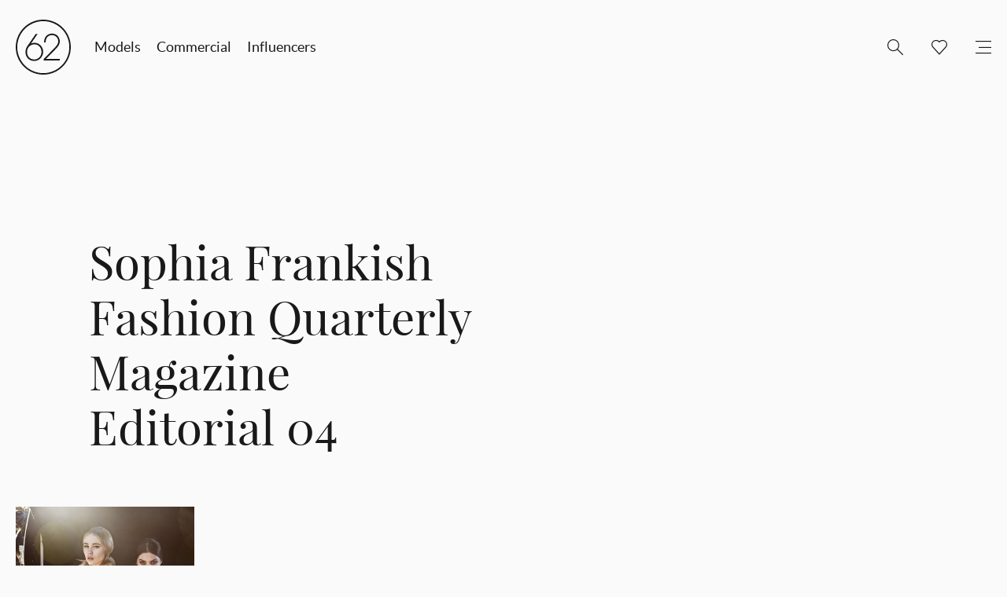

--- FILE ---
content_type: text/html; charset=UTF-8
request_url: https://62management.com/talent/sophia-frankish/sophia-frankish-fashion-quarterly-magazine-editorial-04/
body_size: 6242
content:
    
<!doctype html>
<html class="no-js" lang="">
<head>
    <meta charset="utf-8">
    <meta http-equiv="X-UA-Compatible" content="IE=edge">
    <title>Sophia Frankish Fashion Quarterly Magazine Editorial 04 - 62 Management</title>
    <meta name="viewport" content="width=device-width, initial-scale=1">
    <link rel="apple-touch-icon" href="https://62management.com/wp-content/themes/62models/img/apple-touch-icon.png">
    <link rel="shortcut icon" href="https://62management.com/wp-content/themes/62models/img/favicon.ico" type="image/x-icon">
    <link rel="stylesheet" href="https://62management.com/wp-content/themes/62models/css/main.css">
    <meta name="favourites-count" content="0">
    <script src="https://62management.com/wp-content/themes/62models/js/vendor/modernizr-2.8.3.min.js"></script>
    <script src="https://cdnjs.cloudflare.com/ajax/libs/jquery/1.9.1/jquery.min.js" integrity="sha512-jGR1T3dQerLCSm/IGEGbndPwzszJBlKQ5Br9vuB0Pw2iyxOy+7AK+lJcCC8eaXyz/9du+bkCy4HXxByhxkHf+w==" crossorigin="anonymous"></script>
    <meta name='robots' content='index, follow, max-image-preview:large, max-snippet:-1, max-video-preview:-1' />

	<link rel="canonical" href="https://62management.com/talent/sophia-frankish/sophia-frankish-fashion-quarterly-magazine-editorial-04/" />
	<meta property="og:locale" content="en_US" />
	<meta property="og:type" content="article" />
	<meta property="og:title" content="Sophia Frankish Fashion Quarterly Magazine Editorial 04 - 62 Management" />
	<meta property="og:url" content="https://62management.com/talent/sophia-frankish/sophia-frankish-fashion-quarterly-magazine-editorial-04/" />
	<meta property="og:site_name" content="62 Management" />
	<meta property="article:publisher" content="https://www.facebook.com/pages/62-Models/171333516309581" />
	<meta property="og:image" content="https://62management.com/talent/sophia-frankish/sophia-frankish-fashion-quarterly-magazine-editorial-04" />
	<meta property="og:image:width" content="1325" />
	<meta property="og:image:height" content="1750" />
	<meta property="og:image:type" content="image/jpeg" />
	<meta name="twitter:card" content="summary_large_image" />
	<meta name="twitter:site" content="@62Models" />
	<script type="application/ld+json" class="yoast-schema-graph">{"@context":"https://schema.org","@graph":[{"@type":"WebPage","@id":"https://62management.com/talent/sophia-frankish/sophia-frankish-fashion-quarterly-magazine-editorial-04/","url":"https://62management.com/talent/sophia-frankish/sophia-frankish-fashion-quarterly-magazine-editorial-04/","name":"Sophia Frankish Fashion Quarterly Magazine Editorial 04 - 62 Management","isPartOf":{"@id":"https://62management.com/#website"},"primaryImageOfPage":{"@id":"https://62management.com/talent/sophia-frankish/sophia-frankish-fashion-quarterly-magazine-editorial-04/#primaryimage"},"image":{"@id":"https://62management.com/talent/sophia-frankish/sophia-frankish-fashion-quarterly-magazine-editorial-04/#primaryimage"},"thumbnailUrl":"https://cdn.62management.com/wp-content/uploads/2015/07/12230236/Sophia-Frankish-Fashion-Quarterly-Magazine-Editorial-04.jpg","datePublished":"2015-09-03T04:07:05+00:00","dateModified":"2015-09-03T04:07:05+00:00","breadcrumb":{"@id":"https://62management.com/talent/sophia-frankish/sophia-frankish-fashion-quarterly-magazine-editorial-04/#breadcrumb"},"inLanguage":"en-US","potentialAction":[{"@type":"ReadAction","target":["https://62management.com/talent/sophia-frankish/sophia-frankish-fashion-quarterly-magazine-editorial-04/"]}]},{"@type":"ImageObject","inLanguage":"en-US","@id":"https://62management.com/talent/sophia-frankish/sophia-frankish-fashion-quarterly-magazine-editorial-04/#primaryimage","url":"https://cdn.62management.com/wp-content/uploads/2015/07/12230236/Sophia-Frankish-Fashion-Quarterly-Magazine-Editorial-04.jpg","contentUrl":"https://cdn.62management.com/wp-content/uploads/2015/07/12230236/Sophia-Frankish-Fashion-Quarterly-Magazine-Editorial-04.jpg","width":1325,"height":1750},{"@type":"BreadcrumbList","@id":"https://62management.com/talent/sophia-frankish/sophia-frankish-fashion-quarterly-magazine-editorial-04/#breadcrumb","itemListElement":[{"@type":"ListItem","position":1,"name":"Home","item":"https://62management.com/"},{"@type":"ListItem","position":2,"name":"Sophia Frankish","item":"https://62management.com/talent/sophia-frankish/"},{"@type":"ListItem","position":3,"name":"Sophia Frankish Fashion Quarterly Magazine Editorial 04"}]},{"@type":"WebSite","@id":"https://62management.com/#website","url":"https://62management.com/","name":"62 Management","description":"Model &amp; Talent Management","potentialAction":[{"@type":"SearchAction","target":{"@type":"EntryPoint","urlTemplate":"https://62management.com/?s={search_term_string}"},"query-input":"required name=search_term_string"}],"inLanguage":"en-US"}]}</script>


<link rel="alternate" type="application/rss+xml" title="62 Management &raquo; Sophia Frankish Fashion Quarterly Magazine Editorial 04 Comments Feed" href="https://62management.com/talent/sophia-frankish/sophia-frankish-fashion-quarterly-magazine-editorial-04/feed/" />
<link rel='stylesheet' id='wp-block-library-css' href='https://62management.com/wp-includes/css/dist/block-library/style.min.css?ver=6.1.9' type='text/css' media='all' />
<link rel='stylesheet' id='classic-theme-styles-css' href='https://62management.com/wp-includes/css/classic-themes.min.css?ver=1' type='text/css' media='all' />
<style id='global-styles-inline-css' type='text/css'>
body{--wp--preset--color--black: #000000;--wp--preset--color--cyan-bluish-gray: #abb8c3;--wp--preset--color--white: #ffffff;--wp--preset--color--pale-pink: #f78da7;--wp--preset--color--vivid-red: #cf2e2e;--wp--preset--color--luminous-vivid-orange: #ff6900;--wp--preset--color--luminous-vivid-amber: #fcb900;--wp--preset--color--light-green-cyan: #7bdcb5;--wp--preset--color--vivid-green-cyan: #00d084;--wp--preset--color--pale-cyan-blue: #8ed1fc;--wp--preset--color--vivid-cyan-blue: #0693e3;--wp--preset--color--vivid-purple: #9b51e0;--wp--preset--gradient--vivid-cyan-blue-to-vivid-purple: linear-gradient(135deg,rgba(6,147,227,1) 0%,rgb(155,81,224) 100%);--wp--preset--gradient--light-green-cyan-to-vivid-green-cyan: linear-gradient(135deg,rgb(122,220,180) 0%,rgb(0,208,130) 100%);--wp--preset--gradient--luminous-vivid-amber-to-luminous-vivid-orange: linear-gradient(135deg,rgba(252,185,0,1) 0%,rgba(255,105,0,1) 100%);--wp--preset--gradient--luminous-vivid-orange-to-vivid-red: linear-gradient(135deg,rgba(255,105,0,1) 0%,rgb(207,46,46) 100%);--wp--preset--gradient--very-light-gray-to-cyan-bluish-gray: linear-gradient(135deg,rgb(238,238,238) 0%,rgb(169,184,195) 100%);--wp--preset--gradient--cool-to-warm-spectrum: linear-gradient(135deg,rgb(74,234,220) 0%,rgb(151,120,209) 20%,rgb(207,42,186) 40%,rgb(238,44,130) 60%,rgb(251,105,98) 80%,rgb(254,248,76) 100%);--wp--preset--gradient--blush-light-purple: linear-gradient(135deg,rgb(255,206,236) 0%,rgb(152,150,240) 100%);--wp--preset--gradient--blush-bordeaux: linear-gradient(135deg,rgb(254,205,165) 0%,rgb(254,45,45) 50%,rgb(107,0,62) 100%);--wp--preset--gradient--luminous-dusk: linear-gradient(135deg,rgb(255,203,112) 0%,rgb(199,81,192) 50%,rgb(65,88,208) 100%);--wp--preset--gradient--pale-ocean: linear-gradient(135deg,rgb(255,245,203) 0%,rgb(182,227,212) 50%,rgb(51,167,181) 100%);--wp--preset--gradient--electric-grass: linear-gradient(135deg,rgb(202,248,128) 0%,rgb(113,206,126) 100%);--wp--preset--gradient--midnight: linear-gradient(135deg,rgb(2,3,129) 0%,rgb(40,116,252) 100%);--wp--preset--duotone--dark-grayscale: url('#wp-duotone-dark-grayscale');--wp--preset--duotone--grayscale: url('#wp-duotone-grayscale');--wp--preset--duotone--purple-yellow: url('#wp-duotone-purple-yellow');--wp--preset--duotone--blue-red: url('#wp-duotone-blue-red');--wp--preset--duotone--midnight: url('#wp-duotone-midnight');--wp--preset--duotone--magenta-yellow: url('#wp-duotone-magenta-yellow');--wp--preset--duotone--purple-green: url('#wp-duotone-purple-green');--wp--preset--duotone--blue-orange: url('#wp-duotone-blue-orange');--wp--preset--font-size--small: 13px;--wp--preset--font-size--medium: 20px;--wp--preset--font-size--large: 36px;--wp--preset--font-size--x-large: 42px;--wp--preset--spacing--20: 0.44rem;--wp--preset--spacing--30: 0.67rem;--wp--preset--spacing--40: 1rem;--wp--preset--spacing--50: 1.5rem;--wp--preset--spacing--60: 2.25rem;--wp--preset--spacing--70: 3.38rem;--wp--preset--spacing--80: 5.06rem;}:where(.is-layout-flex){gap: 0.5em;}body .is-layout-flow > .alignleft{float: left;margin-inline-start: 0;margin-inline-end: 2em;}body .is-layout-flow > .alignright{float: right;margin-inline-start: 2em;margin-inline-end: 0;}body .is-layout-flow > .aligncenter{margin-left: auto !important;margin-right: auto !important;}body .is-layout-constrained > .alignleft{float: left;margin-inline-start: 0;margin-inline-end: 2em;}body .is-layout-constrained > .alignright{float: right;margin-inline-start: 2em;margin-inline-end: 0;}body .is-layout-constrained > .aligncenter{margin-left: auto !important;margin-right: auto !important;}body .is-layout-constrained > :where(:not(.alignleft):not(.alignright):not(.alignfull)){max-width: var(--wp--style--global--content-size);margin-left: auto !important;margin-right: auto !important;}body .is-layout-constrained > .alignwide{max-width: var(--wp--style--global--wide-size);}body .is-layout-flex{display: flex;}body .is-layout-flex{flex-wrap: wrap;align-items: center;}body .is-layout-flex > *{margin: 0;}:where(.wp-block-columns.is-layout-flex){gap: 2em;}.has-black-color{color: var(--wp--preset--color--black) !important;}.has-cyan-bluish-gray-color{color: var(--wp--preset--color--cyan-bluish-gray) !important;}.has-white-color{color: var(--wp--preset--color--white) !important;}.has-pale-pink-color{color: var(--wp--preset--color--pale-pink) !important;}.has-vivid-red-color{color: var(--wp--preset--color--vivid-red) !important;}.has-luminous-vivid-orange-color{color: var(--wp--preset--color--luminous-vivid-orange) !important;}.has-luminous-vivid-amber-color{color: var(--wp--preset--color--luminous-vivid-amber) !important;}.has-light-green-cyan-color{color: var(--wp--preset--color--light-green-cyan) !important;}.has-vivid-green-cyan-color{color: var(--wp--preset--color--vivid-green-cyan) !important;}.has-pale-cyan-blue-color{color: var(--wp--preset--color--pale-cyan-blue) !important;}.has-vivid-cyan-blue-color{color: var(--wp--preset--color--vivid-cyan-blue) !important;}.has-vivid-purple-color{color: var(--wp--preset--color--vivid-purple) !important;}.has-black-background-color{background-color: var(--wp--preset--color--black) !important;}.has-cyan-bluish-gray-background-color{background-color: var(--wp--preset--color--cyan-bluish-gray) !important;}.has-white-background-color{background-color: var(--wp--preset--color--white) !important;}.has-pale-pink-background-color{background-color: var(--wp--preset--color--pale-pink) !important;}.has-vivid-red-background-color{background-color: var(--wp--preset--color--vivid-red) !important;}.has-luminous-vivid-orange-background-color{background-color: var(--wp--preset--color--luminous-vivid-orange) !important;}.has-luminous-vivid-amber-background-color{background-color: var(--wp--preset--color--luminous-vivid-amber) !important;}.has-light-green-cyan-background-color{background-color: var(--wp--preset--color--light-green-cyan) !important;}.has-vivid-green-cyan-background-color{background-color: var(--wp--preset--color--vivid-green-cyan) !important;}.has-pale-cyan-blue-background-color{background-color: var(--wp--preset--color--pale-cyan-blue) !important;}.has-vivid-cyan-blue-background-color{background-color: var(--wp--preset--color--vivid-cyan-blue) !important;}.has-vivid-purple-background-color{background-color: var(--wp--preset--color--vivid-purple) !important;}.has-black-border-color{border-color: var(--wp--preset--color--black) !important;}.has-cyan-bluish-gray-border-color{border-color: var(--wp--preset--color--cyan-bluish-gray) !important;}.has-white-border-color{border-color: var(--wp--preset--color--white) !important;}.has-pale-pink-border-color{border-color: var(--wp--preset--color--pale-pink) !important;}.has-vivid-red-border-color{border-color: var(--wp--preset--color--vivid-red) !important;}.has-luminous-vivid-orange-border-color{border-color: var(--wp--preset--color--luminous-vivid-orange) !important;}.has-luminous-vivid-amber-border-color{border-color: var(--wp--preset--color--luminous-vivid-amber) !important;}.has-light-green-cyan-border-color{border-color: var(--wp--preset--color--light-green-cyan) !important;}.has-vivid-green-cyan-border-color{border-color: var(--wp--preset--color--vivid-green-cyan) !important;}.has-pale-cyan-blue-border-color{border-color: var(--wp--preset--color--pale-cyan-blue) !important;}.has-vivid-cyan-blue-border-color{border-color: var(--wp--preset--color--vivid-cyan-blue) !important;}.has-vivid-purple-border-color{border-color: var(--wp--preset--color--vivid-purple) !important;}.has-vivid-cyan-blue-to-vivid-purple-gradient-background{background: var(--wp--preset--gradient--vivid-cyan-blue-to-vivid-purple) !important;}.has-light-green-cyan-to-vivid-green-cyan-gradient-background{background: var(--wp--preset--gradient--light-green-cyan-to-vivid-green-cyan) !important;}.has-luminous-vivid-amber-to-luminous-vivid-orange-gradient-background{background: var(--wp--preset--gradient--luminous-vivid-amber-to-luminous-vivid-orange) !important;}.has-luminous-vivid-orange-to-vivid-red-gradient-background{background: var(--wp--preset--gradient--luminous-vivid-orange-to-vivid-red) !important;}.has-very-light-gray-to-cyan-bluish-gray-gradient-background{background: var(--wp--preset--gradient--very-light-gray-to-cyan-bluish-gray) !important;}.has-cool-to-warm-spectrum-gradient-background{background: var(--wp--preset--gradient--cool-to-warm-spectrum) !important;}.has-blush-light-purple-gradient-background{background: var(--wp--preset--gradient--blush-light-purple) !important;}.has-blush-bordeaux-gradient-background{background: var(--wp--preset--gradient--blush-bordeaux) !important;}.has-luminous-dusk-gradient-background{background: var(--wp--preset--gradient--luminous-dusk) !important;}.has-pale-ocean-gradient-background{background: var(--wp--preset--gradient--pale-ocean) !important;}.has-electric-grass-gradient-background{background: var(--wp--preset--gradient--electric-grass) !important;}.has-midnight-gradient-background{background: var(--wp--preset--gradient--midnight) !important;}.has-small-font-size{font-size: var(--wp--preset--font-size--small) !important;}.has-medium-font-size{font-size: var(--wp--preset--font-size--medium) !important;}.has-large-font-size{font-size: var(--wp--preset--font-size--large) !important;}.has-x-large-font-size{font-size: var(--wp--preset--font-size--x-large) !important;}
.wp-block-navigation a:where(:not(.wp-element-button)){color: inherit;}
:where(.wp-block-columns.is-layout-flex){gap: 2em;}
.wp-block-pullquote{font-size: 1.5em;line-height: 1.6;}
</style>
<link rel="https://api.w.org/" href="https://62management.com/wp-json/" /><link rel="alternate" type="application/json" href="https://62management.com/wp-json/wp/v2/media/7625" /><link rel="EditURI" type="application/rsd+xml" title="RSD" href="https://62management.com/xmlrpc.php?rsd" />
<link rel="wlwmanifest" type="application/wlwmanifest+xml" href="https://62management.com/wp-includes/wlwmanifest.xml" />
<meta name="generator" content="WordPress 6.1.9" />
<link rel='shortlink' href='https://62management.com/?p=7625' />
<link rel="alternate" type="application/json+oembed" href="https://62management.com/wp-json/oembed/1.0/embed?url=https%3A%2F%2F62management.com%2Ftalent%2Fsophia-frankish%2Fsophia-frankish-fashion-quarterly-magazine-editorial-04%2F" />
<link rel="alternate" type="text/xml+oembed" href="https://62management.com/wp-json/oembed/1.0/embed?url=https%3A%2F%2F62management.com%2Ftalent%2Fsophia-frankish%2Fsophia-frankish-fashion-quarterly-magazine-editorial-04%2F&#038;format=xml" />

<style>header > nav { z-index:100; }</style>

    <script type="text/javascript">
        var ajaxURL = 'https://62management.com/wp-admin/admin-ajax.php';
        var assetsURL = 'https://62management.com/wp-content/themes/62models';
        var siteURL = 'https://62management.com';
        var isDevice = 'false';
    </script>
    <script>
        (function(b,o,i,l,e,r){b.GoogleAnalyticsObject=l;b[l]||(b[l]=
        function(){(b[l].q=b[l].q||[]).push(arguments)});b[l].l=+new Date;
        e=o.createElement(i);r=o.getElementsByTagName(i)[0];
        e.src='//www.google-analytics.com/analytics.js';
        r.parentNode.insertBefore(e,r)}(window,document,'script','ga'));
        ga('create','UA-18047198-1');ga('send','pageview');
    </script>
    <script src='https://www.google.com/recaptcha/api.js'></script>
</head>

<body class="page">


<!--[if lt IE 9]>
        <div class="browserupgrade-message" style="background-image: url('https://cdn.62management.com/wp-content/uploads/2020/07/10202256/404.jpg')"> <div class="browserupgrade-message-inner"> <h1> You are using an <br> outdated browser </h1> <p>Please upgrade to one of these modern browsers:</p> <ul> <li><a href="http://www.google.com/chrome/" target="_blank">Chrome</a></li> <li><a href="https://www.mozilla.org/en-US/firefox/new/" target="_blank">Firefox</a></li> <li><a href="http://www.apple.com/safari/" target="_blank">Safari</a></li> <li><a href="http://windows.microsoft.com/en-us/internet-explorer/download-ie" target="_blank">Internet Explorer</a></li> </ul> </div> </div>
<![endif]-->

    <main>
        
<header class="">
    <div class="header-logo">
        <a href="https://62management.com" title="62 Management">
            <svg version="1.1" xmlns="http://www.w3.org/2000/svg" xmlns:xlink="http://www.w3.org/1999/xlink" x="0px" y="0px" viewBox="0 0 100.2 100.2" enable-background="new 0 0 100.2 100.2" xml:space="preserve">
                <g>
                    <path d="M50.1,0C22.5,0,0,22.5,0,50.1s22.5,50.1,50.1,50.1s50.1-22.5,50.1-50.1S77.7,0,50.1,0z M50.1,97.5
                        C24,97.5,2.8,76.2,2.8,50.1S24,2.8,50.1,2.8S97.5,24,97.5,50.1S76.2,97.5,50.1,97.5z"/>
                </g>
                <g>
                    <path d="M33.8,75.3c-6.4,0-10.2-2.9-12.3-5.4c-2.4-2.9-3.8-6.7-3.8-10.5c0-5.6,2.1-9.2,4.1-12.1l14.4-21h3.4L27.6,43.8
                        c1.6-0.8,3.8-1.6,6.4-1.6c8.9,0,15.9,7.2,15.9,16.4C49.9,67.8,42.6,75.3,33.8,75.3z M80.2,74.4H50.7V72l20.4-20.9
                        c4.2-4.3,6-7.5,6.2-11.1c0-3.4-1.1-6.5-3.3-8.6c-2.1-2.1-5-3.3-8.2-3.3c-5.1,0-11.2,3.4-11.4,13l0,0.5h-2.9l0-0.5
                        c0.2-10.9,7.5-15.7,14.6-15.7c3.9,0,7.4,1.5,10,4.1c2.7,2.8,4.2,6.7,4.1,10.9c-0.3,5-3.1,8.5-7.1,12.8L54.9,71.7h25.3V74.4z M34,45
                        c-5.4,0-13.4,3.8-13.4,14.2c0,6.6,4.5,13.4,13.1,13.4c7.4,0,13.2-6,13.2-13.7C46.9,49.8,40.3,45,34,45z"/>
                </g>
            </svg>
        </a>
    </div>
        <ul class="mobile-menu mobile-menu-left">
        <li class="mobile-menu-li search-li">
            <a class="mobile-menu-a search-a" href="/" title="Menu"></a>
        </li>
    </ul>
    <div class="mobile-search ">
        <form role="search" method="get" class="search-form" action="https://62management.com/" >
                <button class="search-button" type="submit" value="Search"></button>
                <input class="search-field" type="text" value="" name="s" placeholder="Search">
            </form>    </div>
    <ul class="mobile-menu mobile-menu-right">
        <li class="mobile-menu-li favourites-li ">
            <a class="mobile-menu-a favourites-a" href="https://62management.com/favourites" title="Favourites"></a>
        </li>
        <li class="mobile-menu-li menu-li">
            <a class="mobile-menu-a menu-a" href="/" title="Menu"></a>
        </li>
    </ul>
            <nav>
        <ul class="primary-menu">
            <li class="primary-menu-li">
                <a class="primary-menu-a" href="https://62management.com/models/?gender=women" title="Talent">Models</a>
            </li>
            <li class="primary-menu-li">
                <a class="primary-menu-a" href="https://62management.com/commercial/?gender=women" title="Commercial">Commercial</a>
            </li>
            <li class="primary-menu-li">
                <a class="primary-menu-a" href="https://62management.com/influencers" title="Influencers">Influencers </a>
            </li>
        </ul>
        <ul class="secondary-menu">
            <li class="secondary-menu-li search-li ">
                <span class="secondary-menu-a search-a"></span>
                <form role="search" method="get" class="search-form" action="https://62management.com/" >
                <button class="search-button" type="submit" value="Search"></button>
                <input class="search-field" type="text" value="" name="s" placeholder="Search">
            </form>            </li>
            <li class="secondary-menu-li favourites-li ">
                <a class="secondary-menu-a favourites-a" href="https://62management.com/favourites" title="Favourites"></a>
            </li>
            <li class="secondary-menu-li">
                <span class="secondary-menu-a menu-icon-a"></span>
                <ul class="tertiary-menu">
                    <li class="tertiary-menu-li">
                        <a class="tertiary-menu-a" href="https://62management.com/apply" title="Apply">Apply</a>
                    </li>
                    <li class="tertiary-menu-li">
                        <a class="tertiary-menu-a" href="https://62management.com/contact" title="Contact">Contact</a>
                    </li>
                    <li class="tertiary-menu-li">
                        <a class="tertiary-menu-a" href="https://62management.com/about" title="About">About</a>
                    </li>
                    <!-- <li class="tertiary-menu-li">
                        <a class="tertiary-menu-a" href="https://62management.com/stories" title="Stories">Stories</a>
                    </li> -->
                    <li class="tertiary-menu-li">
                        <a class="tertiary-menu-a" href="https://62management.com/favourites" title="Favourites">Favourites</a>
                    </li>
                </ul>
            </li>
        </ul>
    </nav>
</header>

    
        <div class="wrapper">
        <section class="page-header">
            <div class="page-header-inner">
                <article >
                    <h1>Sophia Frankish Fashion Quarterly Magazine Editorial 04</h1>
                </article>
            </div>
        </section>
    </div>

    <div class="single-post-wrapper" >
        <div class="wrapper">
            <section class="page-content">
                <article>
                    <p class="attachment"><a href='https://cdn.62management.com/wp-content/uploads/2015/07/12230236/Sophia-Frankish-Fashion-Quarterly-Magazine-Editorial-04.jpg'><img width="227" height="300" src="https://cdn.62management.com/wp-content/uploads/2015/07/12230236/Sophia-Frankish-Fashion-Quarterly-Magazine-Editorial-04-227x300.jpg" class="attachment-medium size-medium" alt="" decoding="async" loading="lazy" srcset="https://cdn.62management.com/wp-content/uploads/2015/07/12230236/Sophia-Frankish-Fashion-Quarterly-Magazine-Editorial-04-227x300.jpg 227w, https://cdn.62management.com/wp-content/uploads/2015/07/12230236/Sophia-Frankish-Fashion-Quarterly-Magazine-Editorial-04-775x1024.jpg 775w, https://cdn.62management.com/wp-content/uploads/2015/07/12230236/Sophia-Frankish-Fashion-Quarterly-Magazine-Editorial-04.jpg 1325w" sizes="(max-width: 227px) 100vw, 227px" /></a></p>
                </article>
            </section>
        </div>
        <svg version="1.1" xmlns="http://www.w3.org/2000/svg" xmlns:xlink="http://www.w3.org/1999/xlink" x="0px" y="0px" viewBox="0 0 1000 121" enable-background="new 0 0 1000 121" xml:space="preserve" preserveAspectRatio="none"><polygon points="0,0 1000,121 0,121 "/></svg>
    </div>
    
    <div class="wrapper">
        <section class="related-posts">
            
        <div class="related-posts-head">
        <h3>next</h3>
    </div>
    <div class="related-posts-inner">
            <figure>
            <div class="thumbnail-holder">
                                <a href="https://62management.com/vinnie-x-ysl-beauty/" title="Vinnie X YSL Beauty 2020">
                    <img width="220" height="296" src="https://cdn.62management.com/wp-content/uploads/2020/03/11001233/YSL-Mexico_print_1-220x296.jpg" class="attachment-talent-grid-item size-talent-grid-item wp-post-image" alt="" decoding="async" loading="lazy" />                    <div class="thumbnail-mask">
                        <span>View Post</span>
                    </div>
                </a>
                            </div>
            <figcaption>
                Vinnie X YSL Beauty 2020            </figcaption>
        </figure>
            <figure>
            <div class="thumbnail-holder">
                                <a href="https://62management.com/eden-x-marysia/" title="Eden X Marysia">
                    <img width="220" height="296" src="https://cdn.62management.com/wp-content/uploads/2020/03/11001917/MARYSIA_06_1030-220x296.jpg" class="attachment-talent-grid-item size-talent-grid-item wp-post-image" alt="" decoding="async" loading="lazy" />                    <div class="thumbnail-mask">
                        <span>View Post</span>
                    </div>
                </a>
                            </div>
            <figcaption>
                Eden X Marysia            </figcaption>
        </figure>
            <figure>
            <div class="thumbnail-holder">
                                <a href="https://62management.com/mac-x-remembrant/" title="Mac X Remembrant">
                    <img width="220" height="296" src="https://cdn.62management.com/wp-content/uploads/2020/03/11001930/Screen-Shot-2020-03-12-at-1.30.22-PM-220x296.png" class="attachment-talent-grid-item size-talent-grid-item wp-post-image" alt="" decoding="async" loading="lazy" />                    <div class="thumbnail-mask">
                        <span>View Post</span>
                    </div>
                </a>
                            </div>
            <figcaption>
                Mac X Remembrant            </figcaption>
        </figure>
            <figure>
            <div class="thumbnail-holder">
                                <a href="https://62management.com/angela-x-its-cold-hearted/" title="Angela X its cold hearted">
                    <img width="220" height="296" src="https://cdn.62management.com/wp-content/uploads/2020/03/11001927/Angela-Zhao.62-Management.-Megan-Gosnell30-220x296.jpg" class="attachment-talent-grid-item size-talent-grid-item wp-post-image" alt="" decoding="async" loading="lazy" />                    <div class="thumbnail-mask">
                        <span>View Post</span>
                    </div>
                </a>
                            </div>
            <figcaption>
                Angela X its cold hearted            </figcaption>
        </figure>
            <figure>
            <div class="thumbnail-holder">
                                <a href="https://62management.com/jordan-x-working-style/" title="Jordan X Working Style">
                    <img width="220" height="296" src="https://cdn.62management.com/wp-content/uploads/2020/03/11002005/Jordan-Barron.62-Management-Photographer-Rob-Heart123-220x296.jpg" class="attachment-talent-grid-item size-talent-grid-item wp-post-image" alt="" decoding="async" loading="lazy" />                    <div class="thumbnail-mask">
                        <span>View Post</span>
                    </div>
                </a>
                            </div>
            <figcaption>
                Jordan X Working Style            </figcaption>
        </figure>
        </div>
            </section>
    </div>

        </main>

    
    <footer>
        <div class="wrapper">
            <div class="footer-inner">
                <div class="footer-legal-row">
                    <span>62 Management Ltd</span>
                    <span class="divider"></span>
                    <span>2025</span>
                    <span class="divider"></span>
                    <span>Site by <a href="http://gladeye.com/" title="Site by Gladeye" target="_blank">Gladeye</a></span>
                </div>
                <div class="footer-contact-row">
                    <ul class="footer-contact">
                        <li><span>T:</span> +64 9 377 6262</li>
                        <li><span>E:</span> <a href="mailto:hello@62management.com" title="hello@62management.com">hello@62management.com</a></li>
                    </ul>
                    <span class="divider"></span>
                    <ul class="footer-social">
                        <li><a href="https://twitter.com/62models" title="62models Twitter" class="twitter" target="_blank"></a></li>
                        <li><a href="https://www.facebook.com/pages/62-Models/171333516309581" title="62models Facebook" class="facebook" target="_blank"></a></li>
                        <li><a href="https://instagram.com/62management/" title="62models Instagram" class="instagram" target="_blank"></a></li>
                    </ul>
                </div>
            </div>
        </div>
    </footer>

    <div class="flyout-menu">
    <div class="flyout-menu-inner">
        <div class="flyout-menu-header">
            <a href="https://62management.com/" title="62 Management">
                <svg version="1.1" xmlns="http://www.w3.org/2000/svg" xmlns:xlink="http://www.w3.org/1999/xlink" x="0px" y="0px" viewBox="0 0 100.2 100.2" enable-background="new 0 0 100.2 100.2" xml:space="preserve">
                    <g>
                        <path d="M50.1,0C22.5,0,0,22.5,0,50.1s22.5,50.1,50.1,50.1s50.1-22.5,50.1-50.1S77.7,0,50.1,0z M50.1,97.5
                            C24,97.5,2.8,76.2,2.8,50.1S24,2.8,50.1,2.8S97.5,24,97.5,50.1S76.2,97.5,50.1,97.5z"/>
                    </g>
                    <g>
                        <path d="M33.8,75.3c-6.4,0-10.2-2.9-12.3-5.4c-2.4-2.9-3.8-6.7-3.8-10.5c0-5.6,2.1-9.2,4.1-12.1l14.4-21h3.4L27.6,43.8
                            c1.6-0.8,3.8-1.6,6.4-1.6c8.9,0,15.9,7.2,15.9,16.4C49.9,67.8,42.6,75.3,33.8,75.3z M80.2,74.4H50.7V72l20.4-20.9
                            c4.2-4.3,6-7.5,6.2-11.1c0-3.4-1.1-6.5-3.3-8.6c-2.1-2.1-5-3.3-8.2-3.3c-5.1,0-11.2,3.4-11.4,13l0,0.5h-2.9l0-0.5
                            c0.2-10.9,7.5-15.7,14.6-15.7c3.9,0,7.4,1.5,10,4.1c2.7,2.8,4.2,6.7,4.1,10.9c-0.3,5-3.1,8.5-7.1,12.8L54.9,71.7h25.3V74.4z M34,45
                            c-5.4,0-13.4,3.8-13.4,14.2c0,6.6,4.5,13.4,13.1,13.4c7.4,0,13.2-6,13.2-13.7C46.9,49.8,40.3,45,34,45z"/>
                    </g>
                </svg>
            </a>
        </div>
        <ul class="flyout-primary-menu">
            <li class="">
                <a href="https://62management.com/models/?gender=women" title="Talent">Models</a>
            </li>
            <li class="">
                <a href="https://62management.com/commercial/?gender=women" title="Commercial">Commercial</a>
            </li>
            <li class="">
                <a href="https://62management.com/influencers" title="Influencers">Influencers </a>
            </li>
        </ul>
        <ul class="flyout-secondary-menu">
            <li class="">
                <a href="https://62management.com/favourites" title="Favourites">Favourites</a>
            </li>
            <li class="">
                <a href="https://62management.com/stories" title="Stories">Stories</a>
            </li>
            <li class="">
                <a href="https://62management.com/about" title="About">About</a>
            </li>
            <li class="">
                <a href="https://62management.com/contact" title="Contact">Contact</a>
            </li>
            <li class="">
                <a href="https://62management.com/apply" title="Apply">Apply</a>
            </li>
        </ul>
    </div>
</div>
<div class="flyout-menu-mask"></div>

    <!-- Instagram Feed JS -->
<script type="text/javascript">
var sbiajaxurl = "https://62management.com/wp-admin/admin-ajax.php";
</script>
        <script src="https://62management.com/wp-content/themes/62models/js/main.min.js" ></script>
    
</body>
</html>


--- FILE ---
content_type: text/css
request_url: https://62management.com/wp-content/themes/62models/css/main.css
body_size: 15109
content:
html{font-family:sans-serif;-ms-text-size-adjust:100%;-webkit-text-size-adjust:100%}body{margin:0}article,aside,details,figcaption,figure,footer,header,hgroup,main,menu,nav,section,summary{display:block}audio,canvas,progress,video{display:inline-block;vertical-align:baseline}audio:not([controls]){display:none;height:0}[hidden],template{display:none}a{background-color:transparent}a:active,a:hover{outline:0}abbr[title]{border-bottom:1px dotted}b,strong{font-weight:bold}dfn{font-style:italic}h1{font-size:2em;margin:0.67em 0}mark{background:#ff0;color:#000}small{font-size:80%}sub,sup{font-size:75%;line-height:0;position:relative;vertical-align:baseline}sup{top:-0.5em}sub{bottom:-0.25em}img{border:0}svg:not(:root){overflow:hidden}figure{margin:1em 40px}hr{-moz-box-sizing:content-box;box-sizing:content-box;height:0}pre{overflow:auto}code,kbd,pre,samp{font-family:monospace, monospace;font-size:1em}button,input,optgroup,select,textarea{color:inherit;font:inherit;margin:0}button{overflow:visible}button,select{text-transform:none}button,html input[type="button"],input[type="reset"],input[type="submit"]{-webkit-appearance:button;cursor:pointer}button[disabled],html input[disabled]{cursor:default}button::-moz-focus-inner,input::-moz-focus-inner{border:0;padding:0}input{line-height:normal}input[type="checkbox"],input[type="radio"]{box-sizing:border-box;padding:0}input[type="number"]::-webkit-inner-spin-button,input[type="number"]::-webkit-outer-spin-button{height:auto}input[type="search"]{-webkit-appearance:textfield;-moz-box-sizing:content-box;-webkit-box-sizing:content-box;box-sizing:content-box}input[type="search"]::-webkit-search-cancel-button,input[type="search"]::-webkit-search-decoration{-webkit-appearance:none}fieldset{border:1px solid #c0c0c0;margin:0 2px;padding:0.35em 0.625em 0.75em}legend{border:0;padding:0}textarea{overflow:auto}optgroup{font-weight:bold}table{border-collapse:collapse;border-spacing:0}td,th{padding:0}body{-webkit-font-smoothing:antialiased;-moz-osx-font-smoothing:grayscale}@font-face{font-family:'latolight';src:url('../fonts/lato-light-webfont.eot');src:url('../fonts/lato-light-webfont.eot?#iefix') format("embedded-opentype"),url('../fonts/lato-light-webfont.woff2') format("woff2"),url('../fonts/lato-light-webfont.woff') format("woff"),url('../fonts/lato-light-webfont.ttf') format("truetype"),url('../fonts/lato-light-webfont.svg#latolight') format("svg");font-weight:normal;font-style:normal}@font-face{font-family:'latoregular';src:url('../fonts/lato-regular-webfont.eot');src:url('../fonts/lato-regular-webfont.eot?#iefix') format("embedded-opentype"),url('../fonts/lato-regular-webfont.woff2') format("woff2"),url('../fonts/lato-regular-webfont.woff') format("woff"),url('../fonts/lato-regular-webfont.ttf') format("truetype"),url('../fonts/lato-regular-webfont.svg#latoregular') format("svg");font-weight:normal;font-style:normal}@font-face{font-family:'latobold';src:url('../fonts/lato-bold-webfont.eot');src:url('../fonts/lato-bold-webfont.eot?#iefix') format("embedded-opentype"),url('../fonts/lato-bold-webfont.woff2') format("woff2"),url('../fonts/lato-bold-webfont.woff') format("woff"),url('../fonts/lato-bold-webfont.ttf') format("truetype"),url('../fonts/lato-bold-webfont.svg#latobold') format("svg");font-weight:normal;font-style:normal}@font-face{font-family:'playfair_displayregular';src:url('../fonts/2nbgzuteeyb-xtpr9bm1cv6uyc_qd11hrfq6eggtjwi-webfont.eot');src:url('../fonts/2nbgzuteeyb-xtpr9bm1cv6uyc_qd11hrfq6eggtjwi-webfont.eot?#iefix') format("embedded-opentype"),url('../fonts/2nbgzuteeyb-xtpr9bm1cv6uyc_qd11hrfq6eggtjwi-webfont.woff2') format("woff2"),url('../fonts/2nbgzuteeyb-xtpr9bm1cv6uyc_qd11hrfq6eggtjwi-webfont.woff') format("woff"),url('../fonts/2nbgzuteeyb-xtpr9bm1cv6uyc_qd11hrfq6eggtjwi-webfont.svg#playfair_displayregular') format("svg");font-weight:normal;font-style:normal}@font-face{font-family:'playfair_displaybold';src:url('../fonts/uc3zejagji85gf9qfabgicsv6srurqjprbhh_c1mw8w-webfont.eot');src:url('../fonts/uc3zejagji85gf9qfabgicsv6srurqjprbhh_c1mw8w-webfont.eot?#iefix') format("embedded-opentype"),url('../fonts/uc3zejagji85gf9qfabgicsv6srurqjprbhh_c1mw8w-webfont.woff2') format("woff2"),url('../fonts/uc3zejagji85gf9qfabgicsv6srurqjprbhh_c1mw8w-webfont.ttf') format("truetype"),url('../fonts/uc3zejagji85gf9qfabgicsv6srurqjprbhh_c1mw8w-webfont.svg#playfair_displaybold') format("svg");font-weight:normal;font-style:normal}@font-face{font-family:'icomoon';src:url('../fonts/icomoon.eot?-z63n9t');src:url('../fonts/icomoon.eot?#iefix-z63n9t') format("embedded-opentype"),url('../fonts/icomoon.woff?-z63n9t') format("woff"),url('../fonts/icomoon.ttf?-z63n9t') format("truetype"),url('../fonts/icomoon.svg?-z63n9t#icomoon') format("svg");font-weight:normal;font-style:normal}*,*:before,*:after{box-sizing:border-box}h1,h2,h3,h4,h5,h6{margin:0;font-weight:normal}ul,ol{margin:0;padding:0;list-style:none}a:active,a:focus{outline:none}button{padding:0;border:0;background:none}button:focus{outline:none}form{margin:0}input[type="text"],input[type="number"],input[type="email"],input[type="tel"],textarea{padding:0;border:0;-webkit-appearance:none;-webkit-border-radius:0}input[type="text"]:focus,input[type="number"]:focus,input[type="email"]:focus,input[type="tel"]:focus,textarea:focus{outline:none}input[type="text"]::-ms-clear,input[type="number"]::-ms-clear,input[type="email"]::-ms-clear,input[type="tel"]::-ms-clear,textarea::-ms-clear{display:none}textarea{resize:vertical}::-moz-selection{background:#b3d4fc;text-shadow:none}::selection{background:#b3d4fc;text-shadow:none}img,iframe{vertical-align:middle}iframe{border:0}*{-webkit-tap-highlight-color:rgba(0,0,0,0);-webkit-tap-highlight-color:transparent}small{font-size:16px}blockquote{margin:0}fieldset{border:none;margin:0;padding:0}address{display:inline-block;font-family:inherit;font-size:inherit;font-style:normal;margin:0}html,body{height:100%}body{font-family:"latoregular";font-size:16px;color:#191919;background:#fafafa;opacity:0;-webkit-transition:opacity 1s;-moz-transition:opacity 1s;-o-transition:opacity 1s;transition:opacity 1s}body.no-scroll{overflow:hidden}body.pdf{opacity:1;background:transparent;font-family:'DejaVu Sans'}body.show{filter:progid:DXImageTransform.Microsoft.Alpha(Opacity=100);opacity:1}p{margin:10px 0}a{text-decoration:none;color:#191919;-webkit-transition:color 0.2s ease;-moz-transition:color 0.2s ease;-o-transition:color 0.2s ease;transition:color 0.2s ease}a:hover{color:#f5866c}.form-62{width:100%}.form-62.is-submitting .button-row .loader{visibility:visible;opacity:1}.form-62.is-submitting .button-row button{color:#f5866c;opacity:0.5;border-bottom-color:#f5866c}.form-62.has-submitted:not(.error) .thanks-message{display:block;opacity:1}.form-62.has-submitted.error .error-message{display:block;opacity:1}.form-62 .thanks-message{display:none;opacity:0;font-family:"playfair_displayregular";border-top:1px solid #999;-webkit-transition:opacity 0.4s ease;-moz-transition:opacity 0.4s ease;-o-transition:opacity 0.4s ease;transition:opacity 0.4s ease}.form-62 .thanks-message p{font-size:14px;margin:0}.form-62 .error-message{display:none;opacity:0;color:#f00;font-family:"playfair_displayregular";border-top:1px solid #999;-webkit-transition:opacity 0.4s ease;-moz-transition:opacity 0.4s ease;-o-transition:opacity 0.4s ease;transition:opacity 0.4s ease}.form-62 .error-message p{font-size:14px;margin:0}.form-62 .form-row{width:100%;height:auto;*zoom:1}.form-62 .form-row:after{content:"";display:table;clear:both}.form-62 .form-row.has-border{padding-bottom:15px;margin-bottom:25px;border-bottom:1px solid #999}.form-62 .form-column{width:48.27586%;clear:right;float:left;margin-left:0;margin-right:3.44828%}.form-62 .form-column:last-of-type{margin-right:0}.form-62 .heading-row{width:100%;padding-bottom:20px}.form-62 .heading-row h3{font-family:"playfair_displayregular";font-size:28px;line-height:32px;margin-bottom:5px}.form-62 .heading-row p{margin:0;color:#7f7f7f}.form-62 label.error{display:block;color:#f34541;width:100% !important;height:20px !important;font-size:12px !important;font-family:"latobold";line-height:20px !important;bottom:-20px;top:auto !important}.form-62 .input-row{position:relative;width:100%;height:auto;margin-bottom:20px}.form-62 .input-row input{width:100%;height:50px;color:#191919;-webkit-border-radius:2px;-moz-border-radius:2px;-ms-border-radius:2px;-o-border-radius:2px;border-radius:2px}.form-62 .input-row input.placeholder{color:#999}.form-62 .input-row input:-moz-placeholder{color:#999}.form-62 .input-row input::-moz-placeholder{color:#999}.form-62 .input-row input:-ms-input-placeholder{color:#999}.form-62 .input-row input::-webkit-input-placeholder{color:#999}.form-62 .input-row input.error{border-color:#f34541}.form-62 .input-row input.error:focus{border-color:#f34541}.form-62 .submit-row{margin-top:37px}.form-62 .standard-input input{padding:0 15px;border:1px solid #999;-webkit-transition:background 0.2s ease,border 0.2s ease;-moz-transition:background 0.2s ease,border 0.2s ease;-o-transition:background 0.2s ease,border 0.2s ease;transition:background 0.2s ease,border 0.2s ease}.form-62 .standard-input input:focus{background:#eef4f5;border-color:#191919}.form-62 .measurments-input{background:transparent;-webkit-transition:background 0.2s ease;-moz-transition:background 0.2s ease;-o-transition:background 0.2s ease;transition:background 0.2s ease}.form-62 .measurments-input:hover{background:#eef4f5}.form-62 .measurments-input label{position:absolute;top:50%;left:15px;height:22px;width:80px;font-size:18px;line-height:22px;margin-top:-11px}.form-62 .measurments-input input{font-size:18px;text-align:right;color:#999;padding:0 15px 0 75px;background:transparent;border:1px solid transparent;-webkit-transition:background 0.2s ease,color 0.2s ease,border 0.2s ease;-moz-transition:background 0.2s ease,color 0.2s ease,border 0.2s ease;-o-transition:background 0.2s ease,color 0.2s ease,border 0.2s ease;transition:background 0.2s ease,color 0.2s ease,border 0.2s ease}.form-62 .measurments-input input:focus{color:#191919;background:#eef4f5;border-color:#191919}.form-62 .row-two-columns{width:100%;position:relative;*zoom:1}.form-62 .row-two-columns:after{content:"";display:table;clear:both}.form-62 .row-two-columns .input-row,.form-62 .row-two-columns .button-row,.form-62 .row-two-columns .checkbox-row{width:48.27586%;clear:right;float:left;margin-left:0;margin-right:3.44828%}.form-62 .row-two-columns .input-row:last-child,.form-62 .row-two-columns .button-row:last-child,.form-62 .row-two-columns .checkbox-row:last-child{margin-right:0}.form-62 .row-two-columns .input-row.auto,.form-62 .row-two-columns .button-row.auto,.form-62 .row-two-columns .checkbox-row.auto{margin-top:19px;width:auto;padding-right:304px}.form-62 .row-two-columns .g-recaptcha{position:absolute;top:0;right:0}.form-62 .textarea-row{position:relative;width:100%;height:auto;margin-bottom:20px}.form-62 textarea{display:block;width:100%;height:225px;padding:15px;border:1px solid #999;-webkit-border-radius:2px;-moz-border-radius:2px;-ms-border-radius:2px;-o-border-radius:2px;border-radius:2px;-webkit-transition:background 0.2s ease,border 0.2s ease;-moz-transition:background 0.2s ease,border 0.2s ease;-o-transition:background 0.2s ease,border 0.2s ease;transition:background 0.2s ease,border 0.2s ease}.form-62 textarea:focus{background:#eef4f5;border-color:#191919}.form-62 textarea.error{border-color:#f34541}.form-62 textarea.error:focus{border-color:#f34541}.form-62 .file-input-row{width:100%;*zoom:1;margin:10px 0 20px 0}.form-62 .file-input-row:after{content:"";display:table;clear:both}.form-62 .file-input-holder{position:relative;float:left;width:150px;height:auto;margin-left:40px}.form-62 .file-input-holder:first-child{margin-left:0}.form-62 .file-input-holder .inner{width:100%;height:0;padding-top:133.33333%}.form-62 .file-input-holder .close{display:none;position:absolute;top:-13px;right:-13px;width:26px;height:26px;font-size:18px;text-align:center;line-height:26px;background:white;z-index:3;-webkit-transition:background 0.2s ease,color 0.2s ease;-moz-transition:background 0.2s ease,color 0.2s ease;-o-transition:background 0.2s ease,color 0.2s ease;transition:background 0.2s ease,color 0.2s ease}.form-62 .file-input-holder .close:after{content:"\e602";font-family:"icomoon"}.form-62 .file-input-holder .close:hover{color:white;background:#f5866c}.form-62 .file-input-holder input{position:relative;opacity:0;z-index:1}.form-62 .file-input-holder label{position:absolute;top:0;left:0;width:100%;height:100%;background:white;z-index:2;cursor:pointer;border:1px solid #999;background-size:cover;background-position:center;background-repeat:no-repeat;-webkit-border-radius:2px;-moz-border-radius:2px;-ms-border-radius:2px;-o-border-radius:2px;border-radius:2px;-webkit-transition:background 0.2s ease,border 0.2s ease;-moz-transition:background 0.2s ease,border 0.2s ease;-o-transition:background 0.2s ease,border 0.2s ease;transition:background 0.2s ease,border 0.2s ease}.form-62 .file-input-holder label:hover{background-color:#eef4f5;border-color:#191919}.form-62 .file-input-holder span{position:absolute;top:50%;left:0;width:100%;font-family:"playfair_displayregular";font-size:15px;text-align:center;-webkit-transform:translateY(-50%);-moz-transform:translateY(-50%);-ms-transform:translateY(-50%);-o-transform:translateY(-50%);transform:translateY(-50%)}.form-62 .file-input-holder span:before{content:"\e613";display:block;font-family:"icomoon";font-size:28px;width:28px;height:28px;margin:0 auto;margin-bottom:5px}.form-62 .file-input-holder .inner.has-image .close{display:block}.form-62 .file-input-holder .inner.has-image label{border-color:#191919}.form-62 .file-input-holder .inner.has-image span{display:none}.form-62 .checkbox-row{display:table;position:relative;width:100%;height:auto;min-height:36px;overflow:hidden}.form-62 .checkbox-row input{position:absolute;bottom:-9999px;left:-9999px}.form-62 .checkbox-row input:checked+label{color:#191919}.form-62 .checkbox-row input:checked+label:after{background:#f5866c;border:transparent;-webkit-border-radius:26px;-moz-border-radius:26px;-ms-border-radius:26px;-o-border-radius:26px;border-radius:26px}.form-62 .checkbox-row label{display:table-cell;vertical-align:middle;width:auto;font-size:15px;padding-left:35px;color:#666;-webkit-transition:color 0.2s ease;-moz-transition:color 0.2s ease;-o-transition:color 0.2s ease;transition:color 0.2s ease}.form-62 .checkbox-row label:after{position:absolute;top:50%;left:0;content:"";width:26px;height:26px;margin-top:-13px;background:white;border:1px solid #999;cursor:pointer;-webkit-border-radius:2px;-moz-border-radius:2px;-ms-border-radius:2px;-o-border-radius:2px;border-radius:2px;-webkit-transition:background 0.6s ease,border 0.6s ease,border-radius 0.6s ease;-moz-transition:background 0.6s ease,border 0.6s ease,border-radius 0.6s ease;-o-transition:background 0.6s ease,border 0.6s ease,border-radius 0.6s ease;transition:background 0.6s ease,border 0.6s ease,border-radius 0.6s ease}.form-62 .button-row{width:100%;height:36px;*zoom:1}.form-62 .button-row:after{content:"";display:table;clear:both}.form-62 .button-row button{float:right;font-size:36px;line-height:36px;font-family:"playfair_displayregular";-webkit-transition:color 0.2s ease,opacity 0.4s ease;-moz-transition:color 0.2s ease,opacity 0.4s ease;-o-transition:color 0.2s ease,opacity 0.4s ease;transition:color 0.2s ease,opacity 0.4s ease;opacity:1}.form-62 .button-row button:hover{color:#f5866c}.form-62 .button-row .loader{visibility:hidden;float:right;width:36px;height:auto;opacity:0;margin-right:20px;-webkit-transition:opacity 0.4s ease;-moz-transition:opacity 0.4s ease;-o-transition:opacity 0.4s ease;transition:opacity 0.4s ease}@media (max-width: 1000px){.form-62 .row-two-columns .checkbox-row.auto{margin-top:0px}}@media (max-width: 900px){.form-62{padding:0 20px}.form-62 .row-two-columns .checkbox-row.auto{margin-top:11px}}@media (max-width: 600px){.form-62 .form-column{width:100%;margin-right:0;margin-bottom:15px}.form-62 .form-column:last-of-type{margin-bottom:0}.form-62 .row-two-columns .input-row,.form-62 .row-two-columns .button-row,.form-62 .row-two-columns .checkbox-row{width:100%}.form-62 .row-two-columns .g-recaptcha{position:relative;top:auto;right:auto}.form-62 .row-two-columns .checkbox-row.auto{width:100%;margin-top:0;padding-right:0}.form-62 .submit-row{margin-top:inherit}.form-62 .button-row{height:auto}.form-62 .button-row button{float:left;font-size:28px;line-height:32px;border-bottom:1px solid #191919}.form-62 .button-row,.form-62 .checkbox-row{margin-bottom:20px}.form-62 .measurments-input{background:white;-webkit-transition:none;-moz-transition:none;-o-transition:none;transition:none}.form-62 .measurments-input:hover{background:white}.form-62 .measurments-input label{font-size:16px}.form-62 .measurments-input input{font-size:16px;border:1px solid #999}.form-62 .file-input-holder{width:45%;margin:0}.form-62 .file-input-holder:last-of-type{float:right}}@media (max-width: 400px){.form-62{padding:0}.form-62 .textarea-row,.form-62 .input-row,.form-62 .button-row,.form-62 .checkbox-row{margin-bottom:10px}}@keyframes rotate{from{transform:rotate(0deg)}to{transform:rotate(360deg)}}@-webkit-keyframes rotate{from{-webkit-transform:rotate(0deg)}to{-webkit-transform:rotate(360deg)}}.loader{animation:rotate 0.5s linear infinite;-webkit-animation:rotate 0.5s linear infinite}/*! fancyBox v2.1.5 fancyapps.com | fancyapps.com/fancybox/#license */.fancybox-wrap,.fancybox-skin,.fancybox-outer,.fancybox-inner,.fancybox-image,.fancybox-wrap iframe,.fancybox-wrap object,.fancybox-nav,.fancybox-nav span,.fancybox-tmp{padding:0;margin:0;border:0;outline:none;vertical-align:top}.fancybox-wrap{position:absolute;top:0;left:0;z-index:8020}.fancybox-skin{position:relative;background:#f9f9f9;color:#444;text-shadow:none;-webkit-border-radius:4px;-moz-border-radius:4px;border-radius:4px}.fancybox-opened{z-index:8030}.fancybox-opened .fancybox-skin{-webkit-box-shadow:0 10px 25px rgba(0,0,0,0.5);-moz-box-shadow:0 10px 25px rgba(0,0,0,0.5);box-shadow:0 10px 25px rgba(0,0,0,0.5)}.fancybox-outer,.fancybox-inner{position:relative}.fancybox-inner{overflow:hidden}.fancybox-type-iframe .fancybox-inner{-webkit-overflow-scrolling:touch}.fancybox-error{color:#444;font:14px/20px "Helvetica Neue",Helvetica,Arial,sans-serif;margin:0;padding:15px;white-space:nowrap}.fancybox-image,.fancybox-iframe{display:block;width:100%;height:100%}.fancybox-image{max-width:100%;max-height:100%}#fancybox-loading,.fancybox-close,.fancybox-prev span,.fancybox-next span{background-image:url('../img/vendor/fancybox_sprite.png?1622002188')}#fancybox-loading{position:fixed;top:50%;left:50%;margin-top:-22px;margin-left:-22px;background-position:0 -108px;opacity:0.8;cursor:pointer;z-index:8060}#fancybox-loading div{width:44px;height:44px;background:url('../img/vendor/fancybox_loading.gif?1622002188') center center no-repeat}.fancybox-close{position:absolute;top:-18px;right:-18px;width:36px;height:36px;cursor:pointer;z-index:8040}.fancybox-nav{position:absolute;top:0;width:40%;height:100%;cursor:pointer;text-decoration:none;background:transparent url('../img/vendor/blank.gif?1622002188');-webkit-tap-highlight-color:rgba(0,0,0,0);z-index:8040}.fancybox-prev{left:0}.fancybox-next{right:0}.fancybox-nav span{position:absolute;top:50%;width:36px;height:34px;margin-top:-18px;cursor:pointer;z-index:8040;visibility:hidden}.fancybox-prev span{left:10px;background-position:0 -36px}.fancybox-next span{right:10px;background-position:0 -72px}.fancybox-nav:hover span{visibility:visible}.fancybox-tmp{position:absolute;top:-99999px;left:-99999px;visibility:hidden;max-width:99999px;max-height:99999px;overflow:visible !important}.fancybox-lock{overflow:hidden !important;width:auto}.fancybox-lock body{overflow:hidden !important}.fancybox-lock-test{overflow-y:hidden !important}.fancybox-overlay{position:absolute;top:0;left:0;overflow:hidden;display:none;z-index:8010;background:url('../img/vendor/fancybox_overlay.png?1622002188')}.fancybox-overlay-fixed{position:fixed;bottom:0;right:0}.fancybox-lock .fancybox-overlay{overflow:auto;overflow-y:scroll}.fancybox-title{visibility:hidden;font:normal 13px/20px "Helvetica Neue",Helvetica,Arial,sans-serif;position:relative;text-shadow:none;z-index:8050}.fancybox-opened .fancybox-title{visibility:visible}.fancybox-title-float-wrap{position:absolute;bottom:0;right:50%;margin-bottom:-35px;z-index:8050;text-align:center}.fancybox-title-float-wrap .child{display:inline-block;margin-right:-100%;padding:2px 20px;background:transparent;background:rgba(0,0,0,0.8);-webkit-border-radius:15px;-moz-border-radius:15px;border-radius:15px;text-shadow:0 1px 2px #222;color:#FFF;font-weight:bold;line-height:24px;white-space:nowrap}.fancybox-title-outside-wrap{position:relative;margin-top:10px;color:#fff}.fancybox-title-inside-wrap{padding-top:10px}.fancybox-title-over-wrap{position:absolute;bottom:0;left:0;color:#fff;padding:10px;background:#000;background:rgba(0,0,0,0.8)}@media only screen and (-webkit-min-device-pixel-ratio: 1.5), only screen and (min--moz-device-pixel-ratio: 1.5), only screen and (min-device-pixel-ratio: 1.5){#fancybox-loading,.fancybox-close,.fancybox-prev span,.fancybox-next span{background-image:url('../img/vendor/fancybox_sprite@2x.png?1622002188');background-size:44px 152px}#fancybox-loading div{background-image:url('../img/vendor/fancybox_loading@2x.gif?1622002188');background-size:24px 24px}}.talent-grid-gutter-sizer{width:5.26316%}.talent-grid-item{width:15.78947%;position:relative;height:auto;margin-bottom:75px;overflow:hidden}.talent-grid-item .talent-thumbnail-holder{position:relative;width:100%;height:0;overflow:hidden;padding-top:133.33333%;background:#e1e1e1;border:1px solid #c7c7c7;backface-visibility:hidden;-webkit-perspective:1000px;-moz-perspective:1000px;-ms-perspective:1000px;-o-perspective:1000px;perspective:1000px;-webkit-transform:scale(1) translate3d(0, 0, 0);-moz-transform:scale(1) translate3d(0, 0, 0);-ms-transform:scale(1) translate3d(0, 0, 0);-o-transform:scale(1) translate3d(0, 0, 0);transform:scale(1) translate3d(0, 0, 0);z-index:1}.talent-grid-item .talent-thumbnail-holder.has-thumbnail{background:transparent;border:none}.talent-grid-item .talent-thumbnail-holder:hover .talent-thumbnail-image{-webkit-transform:scale(1.2) translate3d(0, 5%, 0);-moz-transform:scale(1.2) translate3d(0, 5%, 0);-ms-transform:scale(1.2) translate3d(0, 5%, 0);-o-transform:scale(1.2) translate3d(0, 5%, 0);transform:scale(1.2) translate3d(0, 5%, 0)}.talent-grid-item .talent-thumbnail-holder:hover .talent-thumbnail-mask{opacity:1}.talent-grid-item .talent-thumbnail-holder:hover .talent-thumbnail-mask a{color:#191919}.talent-grid-item .talent-thumbnail-holder:hover .talent-thumbnail-mask h3,.talent-grid-item .talent-thumbnail-holder:hover .talent-thumbnail-mask span{-webkit-transform:scale(1);-moz-transform:scale(1);-ms-transform:scale(1);-o-transform:scale(1);transform:scale(1)}.talent-grid-item .talent-thumbnail-image{position:absolute;top:0;right:0;left:0;bottom:0;width:100%;height:100%;background-position:center center;background-repeat:no-repeat;background-size:100% auto;background-color:#fafafa;-webkit-filter:grayscale(60%);-moz-filter:grayscale(60%);filter:grayscale(60%);-webkit-transition:-webkit-transform 0.4s;-moz-transition:-moz-transform 0.4s;-o-transition:-o-transform 0.4s;transition:transform 0.4s;z-index:2}.talent-grid-item .talent-thumbnail-mask{position:absolute;top:0;left:0;width:100%;height:100%;text-align:center;background:rgba(250,250,250,0.7);opacity:0;-webkit-transition:opacity 0.4s;-moz-transition:opacity 0.4s;-o-transition:opacity 0.4s;transition:opacity 0.4s;z-index:3}.talent-grid-item .talent-thumbnail-mask a{display:table;width:100%;height:100%;padding:10px}.talent-grid-item .talent-thumbnail-mask .inner{display:table-cell;vertical-align:middle;width:100%;height:auto}.talent-grid-item .talent-thumbnail-mask h3,.talent-grid-item .talent-thumbnail-mask span{display:block;-webkit-transform:scale(1.2);-moz-transform:scale(1.2);-ms-transform:scale(1.2);-o-transform:scale(1.2);transform:scale(1.2);-webkit-transition:-webkit-transform 0.4s ease;-moz-transition:-moz-transform 0.4s ease;-o-transition:-o-transform 0.4s ease;transition:transform 0.4s ease}.talent-grid-item .talent-thumbnail-mask h3{font-family:"latoregular";font-size:15px;letter-spacing:2px;text-transform:uppercase;padding-bottom:15px}.talent-grid-item .talent-thumbnail-mask span{font-size:14px;font-family:"playfair_displayregular"}.talent-grid-item .talent-footer{position:relative;width:100%;height:auto;min-height:40px;padding-top:20px;*zoom:1}.talent-grid-item .talent-footer:after{content:"";display:table;clear:both}.talent-grid-item .talent-footer ul{position:absolute;bottom:0;left:0;width:46px;height:20px}.talent-grid-item .talent-footer ul li{float:left;width:18px;height:100%;margin-right:8px;margin-left:1px}.talent-grid-item .talent-footer ul li:last-child{margin-right:0}.talent-grid-item .talent-footer ul a,.talent-grid-item .talent-footer ul span{float:left;width:100%;height:100%}.talent-grid-item .talent-footer ul a:before,.talent-grid-item .talent-footer ul span:before{display:block;font-family:"icomoon";font-size:18px}.talent-grid-item .talent-footer ul a:hover{color:#f5866c}.talent-grid-item .talent-footer ul .favourite{color:#3a3a3a;-webkit-transition:color 0.4s ease;-moz-transition:color 0.4s ease;-o-transition:color 0.4s ease;transition:color 0.4s ease}.talent-grid-item .talent-footer ul .favourite:before{content:"\e606"}.talent-grid-item .talent-footer ul .favourite.is-selected{color:#f5866c}.talent-grid-item .talent-footer ul .favourite.is-selected:before{content:"\e605"}.talent-grid-item .talent-footer ul .favourite.is-selected:hover{color:#7d7d7d}.talent-grid-item .talent-footer ul .overseas{color:#7d7d7d}.talent-grid-item .talent-footer ul .overseas:before{content:"\e600"}.talent-grid-item .talent-footer h2{display:block;width:auto;height:20px;max-width:100%;font-family:"latoregular";font-size:18px;line-height:20px;letter-spacing:2px;text-transform:uppercase;text-align:right;padding-left:46px}@media (max-width: 900px){.talent-grid-item{width:21.05263%;margin-bottom:40px}.talent-grid-item .talent-thumbnail-mask h3{font-size:13px;padding-bottom:10px}.talent-grid-item .talent-thumbnail-mask span{font-size:12px}.talent-grid-item .talent-footer{min-height:32px;padding-top:16px}.talent-grid-item .talent-footer ul{width:37px;height:16px}.talent-grid-item .talent-footer ul li{width:16px;margin-right:5px}.talent-grid-item .talent-footer ul a:before,.talent-grid-item .talent-footer ul span:before{font-size:16px}.talent-grid-item .talent-footer h2{height:16px;font-size:15px;line-height:16px;padding-left:37px}}@media (max-width: 600px){.talent-grid-item{width:47.36842%}}@media (max-width: 400px){.talent-grid-item .talent-footer{min-height:28px;padding-top:14px}.talent-grid-item .talent-footer ul{width:33px;height:14px}.talent-grid-item .talent-footer ul li{width:14px;margin-right:5px}.talent-grid-item .talent-footer ul a:before,.talent-grid-item .talent-footer ul span:before{font-size:14px}.talent-grid-item .talent-footer h2{height:14px;font-size:13px;line-height:14px;padding-left:33px}}.grid-filters{width:100%;height:auto;height:55px;margin-top:-25px;margin-bottom:50px;padding-left:100px}.grid-filters .grid-filters-row{position:relative;width:100%;height:auto;height:20px;padding-left:48px;margin-bottom:15px;*zoom:1;-webkit-transition:-webkit-transform 0.5s ease,opacity 0.5s ease;-moz-transition:-moz-transform 0.5s ease,opacity 0.5s ease;-o-transition:-o-transform 0.5s ease,opacity 0.5s ease;transition:transform 0.5s ease,opacity 0.5s ease}.grid-filters .grid-filters-row:after{content:"";display:table;clear:both}.grid-filters .grid-filters-row:last-of-type{margin-bottom:0}.grid-filters .grid-filters-row:before{content:"";position:absolute;top:50%;left:0;width:28px;height:1px;background:#191919}.grid-filters .grid-filters-row.secondary-filters{display:none;transform:translate3d(-20px, 0, 0);opacity:0}.grid-filters .grid-filters-row.secondary-filters.is-selected{display:block;opacity:0}.grid-filters .grid-filters-row.secondary-filters.fade-in{opacity:1;transform:translate3d(0, 0, 0)}.grid-filters .grid-filters-row.secondary-filters.fade-out{opacity:0;transform:translate3d(20px, 0, 0)}.grid-filters ul{position:relative;float:left;width:auto;height:100%;*zoom:1}.grid-filters ul:after{content:"";display:table;clear:both}.grid-filters ul.gender-kid-filters li:first-child{padding-left:20px;margin-left:20px}.grid-filters ul.gender-kid-filters:before{content:"";position:absolute;top:0;left:20px;height:100%;width:1px;background:#191919}.grid-filters li{float:left;width:auto;height:100%;padding-right:20px}.grid-filters li:last-child{padding-right:0}.grid-filters button{display:block;width:100%;height:100%;font-family:"playfair_displayregular";font-style:italic;font-size:18px;line-height:20px;overflow:visible;padding-right:3px;-webkit-transition:color 0.2s ease;-moz-transition:color 0.2s ease;-o-transition:color 0.2s ease;transition:color 0.2s ease}@media (max-width: 1000px){.grid-filters{padding-left:85px}}@media (max-width: 900px){.grid-filters{padding-left:0;height:51px}.grid-filters .grid-filters-row{height:18px;padding-left:35px}.grid-filters .grid-filters-row:before{width:20px}.grid-filters ul.gender-kid-filters li:first-child{padding-left:15px;margin-left:15px}.grid-filters ul.gender-kid-filters:before{left:15px}.grid-filters li{padding-right:10px}.grid-filters button{font-size:16px;line-height:18px}}@media (max-width: 500px){.grid-filters{height:42px}.grid-filters .grid-filters-row{height:16px;padding-left:15px;margin-bottom:10px}.grid-filters .grid-filters-row:before{width:5px}.grid-filters ul.gender-kid-filters li:first-child{padding-left:10px;margin-left:10px}.grid-filters ul.gender-kid-filters:before{left:10px}.grid-filters li{padding-right:8px}.grid-filters button{font-size:14px;line-height:16px}}.models-page .grid-filters button.is-selected{color:#f5866c}.commercial-page .grid-filters button.is-selected{color:#84c7b5}.creatives-page .grid-filters button.is-selected{color:#ee9b2c}.models-page:not(.is-device) .grid-filters button:hover{color:#f5866c}.commercial-page:not(.is-device) .grid-filters button:hover{color:#84c7b5}.creatives-page:not(.is-device) .grid-filters button:hover{color:#ee9b2c}.page-banner{position:absolute;top:0;left:0;width:100%;height:700px;z-index:1;overflow:hidden}.page-banner .page-banner-image{width:100%;height:100%;background-color:#191919;background-size:cover;background-repeat:no-repeat;background-position:center top}.page-banner .page-banner-image.no-image-uploaded{background-image:url('../img/page-banner.jpg?1622002188')}.page-banner .svg-container{position:absolute;left:-10px;bottom:-1px;height:auto;width:calc(100% + 20px)}.page-banner svg{width:100%;display:block}.page-banner svg polygon{fill:#fafafa}.page-banner.page-banner-map .svg-container{border-bottom:12px solid #fafafa}.page-banner #map-canvas{width:100%;height:100%}@media (max-width: 900px){.page-banner{top:50px;height:300px}.page-banner svg{display:none}}@media (max-width: 400px){.page-banner{height:150px}}.flyout-menu{display:none;position:fixed;top:0;left:0;width:320px;height:100%;background:#f5866c;z-index:9999;-webkit-transition:-webkit-transform 0.2s ease;-moz-transition:-moz-transform 0.2s ease;-o-transition:-o-transform 0.2s ease;transition:transform 0.2s ease;-webkit-transform:translate3d(-370px, 0, 0);-moz-transform:translate3d(-370px, 0, 0);-ms-transform:translate3d(-370px, 0, 0);-o-transform:translate3d(-370px, 0, 0);transform:translate3d(-370px, 0, 0);-webkit-box-shadow:15px 0 50px 0 rgba(0,0,0,0.4);-moz-box-shadow:15px 0 50px 0 rgba(0,0,0,0.4);box-shadow:15px 0 50px 0 rgba(0,0,0,0.4);overflow-x:hidden;overflow-y:auto;-webkit-overflow-scrolling:touch}.flyout-menu.is-visible{display:block}.flyout-menu.is-active{-webkit-transform:translate3d(0, 0, 0);-moz-transform:translate3d(0, 0, 0);-ms-transform:translate3d(0, 0, 0);-o-transform:translate3d(0, 0, 0);transform:translate3d(0, 0, 0)}@media (max-width: 400px){.flyout-menu{width:240px;-webkit-transform:translate3d(-290px, 0, 0);-moz-transform:translate3d(-290px, 0, 0);-ms-transform:translate3d(-290px, 0, 0);-o-transform:translate3d(-290px, 0, 0);transform:translate3d(-290px, 0, 0)}}.flyout-menu-inner{width:100%;height:auto;padding:0 30px;padding-bottom:50px}@media (max-width: 400px){.flyout-menu-inner{padding-left:20px;padding-right:20px}}.flyout-menu-header{width:50px;height:50px;margin-top:20px}.flyout-menu-header a{display:block;height:100%;width:100%}.flyout-menu-header a:hover svg{fill:#191919}.flyout-menu-header svg{width:100%;height:100%;fill:white;-webkit-transition:fill 0.2s ease;-moz-transition:fill 0.2s ease;-o-transition:fill 0.2s ease;transition:fill 0.2s ease}.flyout-primary-menu,.flyout-secondary-menu{padding:20px 0}.flyout-primary-menu a:hover,.flyout-secondary-menu a:hover{color:white}.flyout-primary-menu li,.flyout-secondary-menu li{margin:10px 0}.flyout-primary-menu li.is-selected a,.flyout-secondary-menu li.is-selected a{color:white}@media (max-width: 400px){.flyout-primary-menu,.flyout-secondary-menu{padding:20px 0}}.flyout-primary-menu{padding-top:10px}.flyout-primary-menu a{font-family:"playfair_displayregular";font-size:24px}.flyout-secondary-menu a{font-size:18px}.flyout-primary-menu{border-bottom:1px solid rgba(25,25,25,0.25)}.flyout-menu-mask{display:none;position:fixed;top:0;left:0;width:100%;height:100%;background:rgba(0,0,0,0.5);z-index:999;opacity:0;-webkit-transition:opacity 0.2s ease;-moz-transition:opacity 0.2s ease;-o-transition:opacity 0.2s ease;transition:opacity 0.2s ease}.flyout-menu-mask.is-visible{display:block}.flyout-menu-mask.is-active{opacity:1}@media (max-width: 900px){.flyout-menu-mask{top:49px;height:calc(100% - 49px)}}.pdf-wrapper{width:700px;height:1000px;margin:0 auto}.pdf-wrapper *{color:#000 !important;-webkit-box-sizing:content-box;-moz-box-sizing:content-box;box-sizing:content-box}.pdf-header,.pdf-images,.pdf-information{width:700px;height:auto}.pdf-header{height:110px;text-align:center;padding:40px 0}.pdf-header img{display:inline-block;width:110px;height:110px}.pdf-images table,.pdf-images tbody,.pdf-images tr{width:700px;height:auto}.pdf-images td{width:175px;height:auto}.pdf-images img{width:165px;padding:0 5px;height:auto}.pdf-information{text-align:center;padding:20px 0}.pdf-information h2{display:block;width:100%}.pdf-information ul{width:100%;height:auto;padding-top:10px}.pdf-information li{display:inline;padding:0 5px;text-transform:capitalize}.pdf-footer{text-align:center;padding:50px 0}.pdf-footer ul{width:100%;height:auto}.pdf-footer p,.pdf-footer li{font-size:13px;display:inline}.pdf-footer li{padding:0 5px}.browserupgrade-message{position:fixed;top:0;left:0;height:100%;width:100%;background-color:#fafafa;background-repeat:no-repeat;background-position:center top;background-size:cover;z-index:999}.browserupgrade-message-inner{position:absolute;top:50%;left:50%;width:500px;height:275px;text-align:center;padding:50px 30px 0;margin-top:-137.5px;margin-left:-250px;background:url('../img/mask-white-80.png?1622002188');border:2px solid #191919;z-index:999}.browserupgrade-message-inner .divider{width:90%;height:1px;background:#999;margin:25px auto}.browserupgrade-message-inner h1{font-family:"playfair_displayregular";font-size:32px;margin-bottom:20px}.browserupgrade-message-inner p{font-size:19px;line-height:26px}.browserupgrade-message-inner ul{width:100%;padding-top:10px}.browserupgrade-message-inner li{font-family:"playfair_displayregular";display:inline-block;margin:0 10px}.browserupgrade-message-inner a{border-bottom:1px solid #191919;-webkit-transition:border 0.2s,color 0.2s;-moz-transition:border 0.2s,color 0.2s;-o-transition:border 0.2s,color 0.2s;transition:border 0.2s,color 0.2s}.browserupgrade-message-inner a:hover{border-bottom-color:#f5866c}.home-page main{margin-bottom:0}.home-page main:after{display:none}main{position:relative;min-height:100%;min-width:320px;margin-bottom:-125px;z-index:2;overflow:hidden;background:#fafafa;-webkit-transform:translate3d(0, 0, 0);-moz-transform:translate3d(0, 0, 0);-ms-transform:translate3d(0, 0, 0);-o-transform:translate3d(0, 0, 0);transform:translate3d(0, 0, 0)}main:after{content:"";display:block;height:125px}main.keep:after{display:none}.talent-single-page main,.creatives-single-page main,.influencers-single-page main{-webkit-transform:none;-moz-transform:none;-ms-transform:none;-o-transform:none;transform:none}.wrapper{max-width:1440px;min-width:320px;margin:0 auto;padding:0 20px}.grid-container{width:100%;height:auto;padding-bottom:200px;display:none;opacity:0;transform:translate3d(0, 10px, 0);transition:opacity 0.5s ease 0.2s, transform 0.5s ease 0.2s}.grid-container.is-visible{display:block}.grid-container.isotope-loaded{opacity:1;transform:translate3d(0, 0, 0)}@media (max-width: 500px){.grid-container{padding-bottom:100px}}footer{position:relative;width:100%;min-width:320px;height:125px;font-size:13px;line-height:20px;z-index:2;background:#fafafa}footer .footer-inner{width:100%;height:auto;*zoom:1;padding-top:20px}footer .footer-inner:after{content:"";display:table;clear:both}footer .footer-legal-row,footer .footer-contact-row,footer .divider{width:auto;height:20px}footer .divider{position:relative}footer .divider:after{content:"";position:absolute;top:50%;left:0;height:1px;width:100%;background:#191919}footer .footer-legal-row{float:left}footer .footer-legal-row span{height:100%;width:auto;float:left;padding-top:1px;margin-left:20px}footer .footer-legal-row span:first-child{margin-left:0}footer .footer-legal-row .divider{width:40px}footer .footer-contact-row{float:right;*zoom:1}footer .footer-contact-row:after{content:"";display:table;clear:both}footer .footer-contact-row .divider{float:left;width:110px;margin-left:30px}footer .footer-contact,footer .footer-social{float:left}footer .footer-contact li,footer .footer-social li{float:left;width:auto;height:100%}footer .footer-contact li{padding-top:1px;margin-left:30px}footer .footer-contact li:first-child{margin-left:0}footer .footer-contact span{display:inline-block;font-size:12px;padding-right:1px}footer .footer-social li{margin-left:20px}footer .footer-social li:first-child{margin-left:30px}footer .footer-social a{display:block;width:20px;height:100%;font-size:15px;line-height:20px;color:#191919;text-align:center}footer .footer-social a:before{font-family:"icomoon"}footer .footer-social a:hover{color:#f5866c}footer .footer-social a.facebook:before{content:"\e604"}footer .footer-social a.twitter:before{content:"\e60d"}footer .footer-social a.instagram:before{content:"\e611"}@media (max-width: 1000px){footer .footer-legal-row span{margin-left:10px}footer .footer-legal-row .divider{width:20px}footer .footer-contact-row .divider{width:20px;margin-left:15px}footer .footer-contact li{margin-left:15px}footer .footer-social li{margin-left:10px}footer .footer-social li:first-child{margin-left:15px}}@media (max-width: 800px){footer .footer-inner{padding-top:10px}footer .divider{display:none}footer .footer-legal-row,footer .footer-contact-row,footer .footer-contact,footer .footer-social{width:100%;height:auto}footer .footer-legal-row{margin-bottom:2px}footer .footer-contact-row{float:left}footer .footer-contact{margin-bottom:5px}footer .footer-contact li{width:100%;margin:0;margin-bottom:5px}footer .footer-social li:first-child{margin:0}}header{position:relative;max-width:1440px;height:95px;margin:0 auto 50px;padding:25px 20px 0;*zoom:1;z-index:3}header:after{content:"";display:table;clear:both}header .header-logo{position:absolute;left:20px;top:25px;width:70px;height:70px;z-index:2}header .header-logo svg{fill:#191919;height:100%;width:100%;-webkit-transition:fill 0.2s ease;-moz-transition:fill 0.2s ease;-o-transition:fill 0.2s ease;transition:fill 0.2s ease}header .header-logo a{display:block;width:100%;height:100%}header .header-logo a:hover svg{fill:#f5866c}header.has-white-text .header-logo svg{fill:white}@media (max-width: 900px){header{height:50px;padding:0;background:#191919}header .header-logo{position:absolute;top:0;left:0;width:50px;height:100%;padding-top:0;background:#f5866c;padding:7px}header .header-logo svg{fill:white}header .header-logo a:hover svg{fill:#191919}}nav{position:relative;width:auto;height:100%;padding-left:70px;*zoom:1}nav:after{content:"";display:table;clear:both}.primary-menu{float:left;width:auto;height:auto;*zoom:1}.primary-menu:after{content:"";display:table;clear:both}.primary-menu .primary-menu-li{float:left;width:auto;margin-left:20px;margin-top:17px}.primary-menu .primary-menu-li.is-selected a{color:#f5866c}.primary-menu .primary-menu-li:first-child{margin-left:30px}.primary-menu .primary-menu-a{position:relative;display:block;width:100%;height:36px;font-size:18px;line-height:36px;z-index:2}.primary-menu .primary-menu-a:hover{color:#f5866c}.secondary-menu{float:right;width:auto;height:auto;*zoom:1}.secondary-menu:after{content:"";display:table;clear:both}.secondary-menu .secondary-menu-li{float:left;width:36px;height:36px;margin-left:20px;margin-top:17px}.secondary-menu .secondary-menu-a{position:relative;display:block;width:36px;height:36px;line-height:36px;font-size:20px;text-align:right;cursor:pointer;z-index:2;-webkit-transition:color 0.2s ease;-moz-transition:color 0.2s ease;-o-transition:color 0.2s ease;transition:color 0.2s ease}.secondary-menu .secondary-menu-a:hover{color:#f5866c}.secondary-menu .secondary-menu-a:before{font-family:"icomoon"}.secondary-menu .favourites-a:before{content:"\e606"}.secondary-menu .menu-icon-a:before{content:"\e614"}.secondary-menu .favourites-li .favourites-a{-webkit-transition:-webkit-transform 0.4s ease,color 0.2s ease;-moz-transition:-moz-transform 0.4s ease,color 0.2s ease;-o-transition:-o-transform 0.4s ease,color 0.2s ease;transition:transform 0.4s ease,color 0.2s ease}.secondary-menu .favourites-li .favourites-a:before{content:"\e606";-webkit-transform:scale(1);-moz-transform:scale(1);-ms-transform:scale(1);-o-transform:scale(1);transform:scale(1);-webkit-transition:-webkit-transform 0.4s ease;-moz-transition:-moz-transform 0.4s ease;-o-transition:-o-transform 0.4s ease;transition:transform 0.4s ease}.secondary-menu .favourites-li.favourites-is-active .favourites-a{color:#f5866c}.secondary-menu .favourites-li.favourites-is-active .favourites-a:before{content:"\e605"}.secondary-menu .favourites-li.favourites-is-active .favourites-a:hover{color:#f25f3c}.secondary-menu .favourites-li.is-adding .favourites-a:before{-webkit-transform:scale(1.4);-moz-transform:scale(1.4);-ms-transform:scale(1.4);-o-transform:scale(1.4);transform:scale(1.4)}.secondary-menu .favourites-li.is-removing .favourites-a:before{-webkit-transform:scale(0.6);-moz-transform:scale(0.6);-ms-transform:scale(0.6);-o-transform:scale(0.6);transform:scale(0.6)}.tertiary-menu{position:absolute;top:0;right:-20px;width:auto;text-align:right;padding:70px 20px 40px;z-index:1;visibility:hidden;opacity:0;-webkit-transition:opacity 0.2s ease;-moz-transition:opacity 0.2s ease;-o-transition:opacity 0.2s ease;transition:opacity 0.2s ease}.tertiary-menu.is-visible{visibility:visible}.tertiary-menu.fade-in{opacity:1}.tertiary-menu .tertiary-menu-li{position:relative;float:right;width:auto;height:auto;font-size:14px;font-style:italic;font-family:"playfair_displayregular"}.tertiary-menu .tertiary-menu-li:before{content:"/";margin:0 10px}.tertiary-menu .tertiary-menu-li:last-child:before{display:none}.tertiary-menu .tertiary-menu-li.is-selected .tertiary-menu-a{color:#f5866c}.mobile-menu{display:none;position:absolute;top:0;width:auto;height:50px;*zoom:1;z-index:2}.mobile-menu:after{content:"";display:table;clear:both}.mobile-menu.mobile-menu-left{left:50px}.mobile-menu.mobile-menu-right{right:0}.mobile-menu .mobile-menu-li{display:none;float:left;width:50px;height:100%;background:#191919}.mobile-menu .mobile-menu-a{display:block;width:100%;height:100%;color:white;font-size:24px;line-height:50px;text-align:center;padding-top:1px;-webkit-transition:color 0.2s ease;-moz-transition:color 0.2s ease;-o-transition:color 0.2s ease;transition:color 0.2s ease}.mobile-menu .mobile-menu-a:before{font-family:"icomoon"}.mobile-menu .mobile-menu-a.is-active,.mobile-menu .mobile-menu-a:hover{color:#f5866c}.mobile-menu .search-a:before{content:"\e60b"}.mobile-menu .favourites-a{color:#f5866c}.mobile-menu .favourites-a:before{content:"\e606"}.mobile-menu .menu-a:before{content:"\e612"}.secondary-menu .search-li{position:relative;overflow:hidden;*zoom:1;-webkit-transition:width 0.6s ease;-moz-transition:width 0.6s ease;-o-transition:width 0.6s ease;transition:width 0.6s ease}.secondary-menu .search-li:after{content:"";display:table;clear:both}.secondary-menu .search-li.is-open{width:250px}.secondary-menu .search-li.is-visible .search-form{opacity:1}.secondary-menu .search-a{position:absolute;top:0;left:0}.secondary-menu .search-a:before{content:"\e60b"}.secondary-menu .search-form{width:auto;height:100%;padding-left:56px;opacity:0;-webkit-transition:opacity 0.4s ease;-moz-transition:opacity 0.4s ease;-o-transition:opacity 0.4s ease;transition:opacity 0.4s ease}.secondary-menu .search-form .search-button{display:none}.secondary-menu .search-form .search-field{width:100%;height:36px;font-family:"latolight";font-size:20px;background:transparent;border-bottom:1px solid #7f7f7f;-webkit-transition:border 0.2s ease,opacity 0.2s ease;-moz-transition:border 0.2s ease,opacity 0.2s ease;-o-transition:border 0.2s ease,opacity 0.2s ease;transition:border 0.2s ease,opacity 0.2s ease}.secondary-menu .search-form .search-field.placeholder{color:#191919;-webkit-transition:color 0.2s ease;-moz-transition:color 0.2s ease;-o-transition:color 0.2s ease;transition:color 0.2s ease}.secondary-menu .search-form .search-field:-moz-placeholder{color:#191919;-webkit-transition:color 0.2s ease;-moz-transition:color 0.2s ease;-o-transition:color 0.2s ease;transition:color 0.2s ease}.secondary-menu .search-form .search-field::-moz-placeholder{color:#191919;-webkit-transition:color 0.2s ease;-moz-transition:color 0.2s ease;-o-transition:color 0.2s ease;transition:color 0.2s ease}.secondary-menu .search-form .search-field:-ms-input-placeholder{color:#191919;-webkit-transition:color 0.2s ease;-moz-transition:color 0.2s ease;-o-transition:color 0.2s ease;transition:color 0.2s ease}.secondary-menu .search-form .search-field::-webkit-input-placeholder{color:#191919;-webkit-transition:color 0.2s ease;-moz-transition:color 0.2s ease;-o-transition:color 0.2s ease;transition:color 0.2s ease}.secondary-menu .search-form .search-field:focus{border-bottom-color:#f5866c}.mobile-search{display:none;width:100%;height:100%;padding:0 50px 0 100px}.mobile-search.favourites-is-active{padding:0 100px}.mobile-search .search-form{height:100%}.mobile-search .search-button{display:none}.mobile-search .search-field{visibility:hidden;opacity:0;width:100%;height:100%;color:white;font-family:"latolight";font-size:20px;padding:0 10px;background:#303030}.mobile-search .search-field.is-visible{visibility:visible;opacity:1}.mobile-search .search-field.placeholder{color:white}.mobile-search .search-field:-moz-placeholder{color:white}.mobile-search .search-field::-moz-placeholder{color:white}.mobile-search .search-field:-ms-input-placeholder{color:white}.mobile-search .search-field::-webkit-input-placeholder{color:white}.mobile-search .search-field:focus.placeholder{color:white}.mobile-search .search-field:focus:-moz-placeholder{color:white}.mobile-search .search-field:focus::-moz-placeholder{color:white}.mobile-search .search-field:focus:-ms-input-placeholder{color:white}.mobile-search .search-field:focus::-webkit-input-placeholder{color:white}header.has-white-text .primary-menu .primary-menu-a{color:white}header.has-white-text .primary-menu .primary-menu-a:hover{color:#f5866c}header.has-white-text .secondary-menu .secondary-menu-a{color:white}header.has-white-text .secondary-menu .secondary-menu-a:hover{color:#f5866c}header.has-white-text .tertiary-menu .tertiary-menu-li{color:white}header.has-white-text .tertiary-menu .tertiary-menu-a{color:white}header.has-white-text .tertiary-menu .tertiary-menu-a:hover{color:#f5866c}header.has-white-text .secondary-menu .search-form .search-field{color:white;border-color:white}header.has-white-text .secondary-menu .search-form .search-field.placeholder{color:white}header.has-white-text .secondary-menu .search-form .search-field:-moz-placeholder{color:white}header.has-white-text .secondary-menu .search-form .search-field::-moz-placeholder{color:white}header.has-white-text .secondary-menu .search-form .search-field:-ms-input-placeholder{color:white}header.has-white-text .secondary-menu .search-form .search-field::-webkit-input-placeholder{color:white}@media (max-width: 1000px){.primary-menu .primary-menu-li{margin-left:15px}.primary-menu .primary-menu-li:first-child{margin-left:15px}}@media (max-width: 900px){nav{display:none}.mobile-search{display:block}.mobile-menu{display:block}.mobile-menu-li.search-li{display:block}.mobile-menu-li.menu-li{display:block}.mobile-menu-li.favourites-li.favourites-is-active{display:block}}.home-device{position:absolute;top:145px;left:0;width:100%;height:calc(100% - 145px )}.home-device ul{width:100%;height:100%}.home-device li{position:relative;float:left;width:100%;height:50%}.home-device li a{position:absolute;top:0;bottom:0;left:0;width:100%;height:100%;color:white;text-align:center;-webkit-transition:background 0.4s ease;-moz-transition:background 0.4s ease;-o-transition:background 0.4s ease;transition:background 0.4s ease}.home-device li.women a{background:rgba(245,134,108,0.7)}.home-device li.women a.hover{background:rgba(245,134,108,0.9)}.home-device li.men a{background:rgba(25,25,25,0.7)}.home-device li.men a.hover{background:rgba(25,25,25,0.9)}.home-device li h1{position:relative;top:50%;width:100%;font-family:"playfair_displayregular";font-size:52px;line-height:52px;-webkit-transform:translateY(-50%);-moz-transform:translateY(-50%);-ms-transform:translateY(-50%);-o-transform:translateY(-50%);transform:translateY(-50%)}.home-device .bg-image{width:100%;height:100%;background-position:center top;background-repeat:no-repeat;background-size:cover}@media (max-width: 900px){.home-device{top:50px;height:calc(100% - 50px )}}@media (max-width: 400px){.home-device li h1{font-size:42px;line-height:42px}}@media (orientation: landscape){.home-device li{width:50%;height:100%}}.home-wrapper{position:absolute;top:95px;left:0;width:100%;height:calc(100% - 95px );padding:0 175px;background:#fafafa;-webkit-transform-style:preserve-3d;-moz-transform-style:preserve-3d;-ms-transform-style:preserve-3d;-o-transform-style:preserve-3d;transform-style:preserve-3d;-webkit-transform:translate3d(0, 0, 0);-moz-transform:translate3d(0, 0, 0);-ms-transform:translate3d(0, 0, 0);-o-transform:translate3d(0, 0, 0);transform:translate3d(0, 0, 0);-webkit-transition:-webkit-transform 0.7s cubic-bezier(0.72, 0.21, 0.29, 0.98);-moz-transition:-moz-transform 0.7s cubic-bezier(0.72, 0.21, 0.29, 0.98);-o-transition:-o-transform 0.7s cubic-bezier(0.72, 0.21, 0.29, 0.98);transition:transform 0.7s cubic-bezier(0.72, 0.21, 0.29, 0.98)}.home-wrapper canvas{position:relative;width:auto;height:100%;display:block;float:none;z-index:2;margin:0 auto}.home-wrapper .home-menu{position:absolute;width:175px;height:auto;top:50%;width:400px;z-index:3;-webkit-transform:translateY(-50%);-moz-transform:translateY(-50%);-ms-transform:translateY(-50%);-o-transform:translateY(-50%);transform:translateY(-50%)}.home-wrapper .home-menu.women{left:20px;left:auto;right:50%}.home-wrapper .home-menu.women li{-webkit-transform-origin:0 0;-moz-transform-origin:0 0;-ms-transform-origin:0 0;-o-transform-origin:0 0;transform-origin:0 0;-webkit-transform:translate3d(0, 20px, 0);-moz-transform:translate3d(0, 20px, 0);-ms-transform:translate3d(0, 20px, 0);-o-transform:translate3d(0, 20px, 0);transform:translate3d(0, 20px, 0);-webkit-box-sizing:border-box;-moz-box-sizing:border-box;box-sizing:border-box;width:100%;padding-right:50%;text-align:right;margin-left:10%}.home-wrapper .home-menu.men{right:20px;right:auto;left:50%;text-align:right}.home-wrapper .home-menu.men li{-webkit-transform-origin:100% 0;-moz-transform-origin:100% 0;-ms-transform-origin:100% 0;-o-transform-origin:100% 0;transform-origin:100% 0;-webkit-transform:translate3d(0, 20px, 0);-moz-transform:translate3d(0, 20px, 0);-ms-transform:translate3d(0, 20px, 0);-o-transform:translate3d(0, 20px, 0);transform:translate3d(0, 20px, 0);-webkit-box-sizing:border-box;-moz-box-sizing:border-box;box-sizing:border-box;width:100%;padding-left:50%;text-align:left;margin-left:-10%}.home-wrapper .home-menu h2{font-size:100px;line-height:100px;font-family:"playfair_displayregular";text-align:center}.home-wrapper .home-menu ul{font-size:18px;line-height:22px;padding-top:50px}.home-wrapper .home-menu li{font-size:20px;line-height:26px;margin-bottom:5px;opacity:0;-webkit-transition:-webkit-transform 0.4s,opacity 0.4s;-moz-transition:-moz-transform 0.4s,opacity 0.4s;-o-transition:-o-transform 0.4s,opacity 0.4s;transition:transform 0.4s,opacity 0.4s}.home-wrapper .home-menu li:nth-child(2){-webkit-transition:-webkit-transform 0.4s,opacity 0.4s;-webkit-transition-delay:0.1s,0.1s;-moz-transition:-moz-transform 0.4s 0.1s,opacity 0.4s 0.1s;-o-transition:-o-transform 0.4s 0.1s,opacity 0.4s 0.1s;transition:transform 0.4s 0.1s,opacity 0.4s 0.1s}.home-wrapper .home-menu li:nth-child(3){-webkit-transition:-webkit-transform 0.4s,opacity 0.4s;-webkit-transition-delay:0.2s,0.2s;-moz-transition:-moz-transform 0.4s 0.2s,opacity 0.4s 0.2s;-o-transition:-o-transform 0.4s 0.2s,opacity 0.4s 0.2s;transition:transform 0.4s 0.2s,opacity 0.4s 0.2s}.home-wrapper .home-menu li:last-child{margin-bottom:0}.home-wrapper .home-menu.selected li{opacity:1;-webkit-transform:translate3d(0, 0, 0);-moz-transform:translate3d(0, 0, 0);-ms-transform:translate3d(0, 0, 0);-o-transform:translate3d(0, 0, 0);transform:translate3d(0, 0, 0)}@media (max-width: 900px){.home-wrapper{padding:0 110px;top:50px;height:calc(100% - 175px )}.home-wrapper .home-menu{width:400px}.home-wrapper .home-menu h2{font-size:62px;line-height:62px}.home-wrapper .home-menu ul{font-size:16px;line-height:20px;padding-top:5px}.home-wrapper .home-menu li{margin-bottom:2px}}.cover{width:100%;height:100%;position:fixed;top:0;left:-100%;background:rgba(0,0,0,0.5);filter:progid:DXImageTransform.Microsoft.Alpha(Opacity=0);opacity:0;-webkit-transition:opacity 0.5s;-moz-transition:opacity 0.5s;-o-transition:opacity 0.5s;transition:opacity 0.5s;z-index:2}.cover.show{left:0;filter:progid:DXImageTransform.Microsoft.Alpha(Opacity=100);opacity:1}.home-page{-webkit-transform-style:preserve-3d;-moz-transform-style:preserve-3d;-ms-transform-style:preserve-3d;-o-transform-style:preserve-3d;transform-style:preserve-3d;-webkit-perspective:1000px;-moz-perspective:1000px;-ms-perspective:1000px;-o-perspective:1000px;perspective:1000px}.home-page main{-webkit-transform-style:preserve-3d;-moz-transform-style:preserve-3d;-ms-transform-style:preserve-3d;-o-transform-style:preserve-3d;transform-style:preserve-3d;-webkit-perspective:1000px;-moz-perspective:1000px;-ms-perspective:1000px;-o-perspective:1000px;perspective:1000px;margin:0 auto}.home-page .models-page{position:fixed;width:100%;background:white;top:100%;left:0;-webkit-transform:translate3d(0, 0, 0);-moz-transform:translate3d(0, 0, 0);-ms-transform:translate3d(0, 0, 0);-o-transform:translate3d(0, 0, 0);transform:translate3d(0, 0, 0);-webkit-transition:-webkit-transform 0.5s cubic-bezier(0.72, 0.21, 0.29, 0.98);-moz-transition:-moz-transform 0.5s cubic-bezier(0.72, 0.21, 0.29, 0.98);-o-transition:-o-transform 0.5s cubic-bezier(0.72, 0.21, 0.29, 0.98);transition:transform 0.5s cubic-bezier(0.72, 0.21, 0.29, 0.98);z-index:3;height:100%}.home-page .models-page.no-trans{-webkit-transition:none;-moz-transition:none;-o-transition:none;transition:none;height:auto}.home-page .models-page main{filter:progid:DXImageTransform.Microsoft.Alpha(Opacity=0);opacity:0;-webkit-transition:opacity 0.5s;-moz-transition:opacity 0.5s;-o-transition:opacity 0.5s;transition:opacity 0.5s}.home-page .models-page main .grid-filters-row{filter:progid:DXImageTransform.Microsoft.Alpha(Opacity=0);opacity:0}.home-page .models-page main.show{filter:progid:DXImageTransform.Microsoft.Alpha(Opacity=100);opacity:1}.home-page .models-page main.show .grid-filters-row{filter:progid:DXImageTransform.Microsoft.Alpha(Opacity=0);opacity:0;-webkit-transform:translateY(-20px);-moz-transform:translateY(-20px);-ms-transform:translateY(-20px);-o-transform:translateY(-20px);transform:translateY(-20px)}.home-page .models-page main.show .grid-filters-row:nth-child(1){-webkit-transition-delay:0.1s;-moz-transition-delay:0.1s;-o-transition-delay:0.1s;transition-delay:0.1s}.home-page .models-page main.show .grid-filters-row:nth-child(2){-webkit-transition-delay:0.2s;-moz-transition-delay:0.2s;-o-transition-delay:0.2s;transition-delay:0.2s}.home-page .models-page main.show .grid-filters-row.anim-in{filter:progid:DXImageTransform.Microsoft.Alpha(Opacity=100);opacity:1;-webkit-transform:translateY(0);-moz-transform:translateY(0);-ms-transform:translateY(0);-o-transform:translateY(0);transform:translateY(0)}.home-page .models-page main.keep{filter:progid:DXImageTransform.Microsoft.Alpha(Opacity=100);opacity:1}.home-page .models-page main.keep .grid-filters-row:nth-child(1){filter:progid:DXImageTransform.Microsoft.Alpha(Opacity=100);opacity:1}.home-page .models-page main>.wrapper{min-height:100vh}.home-page header{-webkit-transform-style:preserve-3d;-moz-transform-style:preserve-3d;-ms-transform-style:preserve-3d;-o-transform-style:preserve-3d;transform-style:preserve-3d;-webkit-transform:translate3d(0, 0, 0);-moz-transform:translate3d(0, 0, 0);-ms-transform:translate3d(0, 0, 0);-o-transform:translate3d(0, 0, 0);transform:translate3d(0, 0, 0)}.home-page header.transition{-webkit-transition:-webkit-transform 0.7s cubic-bezier(0.72, 0.21, 0.29, 0.98);-moz-transition:-moz-transform 0.7s cubic-bezier(0.72, 0.21, 0.29, 0.98);-o-transition:-o-transform 0.7s cubic-bezier(0.72, 0.21, 0.29, 0.98);transition:transform 0.7s cubic-bezier(0.72, 0.21, 0.29, 0.98)}.home-page>footer{position:absolute;bottom:0;left:0;display:none;-webkit-transform-style:preserve-3d;-moz-transform-style:preserve-3d;-ms-transform-style:preserve-3d;-o-transform-style:preserve-3d;transform-style:preserve-3d;-webkit-transform:translate3d(0, 0, 0);-moz-transform:translate3d(0, 0, 0);-ms-transform:translate3d(0, 0, 0);-o-transform:translate3d(0, 0, 0);transform:translate3d(0, 0, 0);-webkit-transition:-webkit-transform 0.7s cubic-bezier(0.72, 0.21, 0.29, 0.98);-moz-transition:-moz-transform 0.7s cubic-bezier(0.72, 0.21, 0.29, 0.98);-o-transition:-o-transform 0.7s cubic-bezier(0.72, 0.21, 0.29, 0.98);transition:transform 0.7s cubic-bezier(0.72, 0.21, 0.29, 0.98)}.home-page>footer.transition{-webkit-transition:-webkit-transform 0.7s cubic-bezier(0.72, 0.21, 0.29, 0.98);-moz-transition:-moz-transform 0.7s cubic-bezier(0.72, 0.21, 0.29, 0.98);-o-transition:-o-transform 0.7s cubic-bezier(0.72, 0.21, 0.29, 0.98);transition:transform 0.7s cubic-bezier(0.72, 0.21, 0.29, 0.98)}.page-header,.page-inner{position:relative;width:89.83051%;height:auto;margin:0 auto;*zoom:1;z-index:2}.page-header:after,.page-inner:after{content:"";display:table;clear:both}@media (max-width: 1100px){.page-header,.page-inner{width:100%}}.page-inner{padding-bottom:200px}@media (max-width: 500px){.page-inner{padding-bottom:100px}}.page-column,.page-header-inner{width:49.0566%;clear:right;float:left;margin-left:0;margin-right:1.88679%;font-size:16px;line-height:26px}.page-column article,.page-column form,.page-header-inner article,.page-header-inner form{float:left;width:100%;position:relative;background:#fafafa}.page-column article,.page-header-inner article{padding:30px}.page-column h1,.page-header-inner h1{font-family:"playfair_displayregular";font-size:60px;line-height:70px;margin-bottom:25px}.page-column p,.page-column ul,.page-header-inner p,.page-header-inner ul{margin:22px 0}.page-column a,.page-header-inner a{text-decoration:underline}@media (max-width: 1100px){.page-column article,.page-header-inner article{padding:20px}.page-column h1,.page-header-inner h1{font-size:50px;line-height:60px;margin-bottom:20px}.page-column p,.page-column ul,.page-header-inner p,.page-header-inner ul{margin:16px 0}}@media (max-width: 900px){.page-column,.page-header-inner{width:100%;margin:0;padding-bottom:0}}@media (max-width: 400px){.page-column,.page-header-inner{font-size:15px;line-height:24px}.page-column article,.page-header-inner article{padding-left:0;padding-right:0}.page-column h1,.page-header-inner h1{font-size:28px;line-height:32px}}.page-column.page-column-left{padding-top:125px}.page-column.page-column-right{margin:0;padding-top:600px}@media (max-width: 900px){.page-column.page-column-left,.page-column.page-column-right{padding-top:0}.page-column.page-column-left{padding-top:250px}}@media (max-width: 400px){.page-column.page-column-left{padding-top:100px}}.page-header-inner{padding:125px 0 0 0}@media (max-width: 900px){.page-header-inner{padding-top:250px}}@media (max-width: 400px){.page-header-inner{padding-top:100px}}.favourites-header{position:relative;width:100%;height:50px;margin-bottom:50px;*zoom:1}.favourites-header:after{content:"";display:table;clear:both}.favourites-header h1{font-family:"playfair_displayregular";font-size:40px;line-height:40px}.favourites-header ul{position:absolute;bottom:3px;right:0;width:auto}.favourites-header ul li{display:inline-block;margin-left:30px}.favourites-header ul li:first-child{margin-left:0}.favourites-header ul li a{position:relative;display:block;width:100%;height:100%}.favourites-header ul .pdf-link a{padding-right:10px}.favourites-header ul .pdf-link a:after{font-family:"icomoon";content:"\e615";padding-left:4px;vertical-align:-1px}.favourites-header ul .pdf-link a:before{content:attr(data-count);position:absolute;top:-5px;right:0;font-size:12px}.favourites-header ul .pdf-link:hover:after{color:#f5866c}@media (max-width: 700px){.favourites-header{height:auto}.favourites-header ul{position:static;bottom:auto;right:auto;padding-top:20px}}@media (max-width: 400px){.favourites-header{margin-bottom:25px}.favourites-header h1{font-size:28px;line-height:32px}.favourites-header ul{padding-top:10px}.favourites-header ul li{margin-left:15px}.favourites-header ul li a{font-size:14px}.favourites-header ul .pdf-link a{padding-right:8px}.favourites-header ul .pdf-link a:after{padding-left:2px}.favourites-header ul .pdf-link a:before{top:-2px;font-size:10px}}.no-favourites{position:absolute;top:0;left:0;width:100%;height:100vh;z-index:1;padding-top:195px;padding-bottom:125px}.no-favourites .no-favourites-inner{position:relative;width:100%;height:100%;background:url('../img/no-favourites.jpg?1622002188') no-repeat center;background-size:auto 100%}.no-favourites .no-favourites-content{position:absolute;width:600px;height:150px;top:40%;left:50%;margin-left:-300px;margin-top:-75px;text-align:center}.no-favourites h2{font-family:"playfair_displayregular";font-size:36px}.no-favourites h2 span{color:#f5866c}.no-favourites p{font-family:"playfair_displayregular";font-size:19px;margin:20px 0 32px 0}.no-favourites .icon:after{content:"\e605";font-family:"icomoon";font-size:22px;color:#f5866c}@media (max-width: 600px){.no-favourites .no-favourites-content{width:100%;max-width:600px;left:auto;margin-left:0}.no-favourites h2{font-size:19px}.no-favourites p{font-size:16px;margin:10px 0 20px 0}}.talent-single-page aside,.creatives-single-page aside,.influencers-single-page aside{position:fixed;bottom:0;left:0;width:100%;height:100vh;z-index:2;*zoom:1;-webkit-transition:bottom 150ms;-moz-transition:bottom 150ms;-o-transition:bottom 150ms;transition:bottom 150ms}.talent-single-page aside:after,.creatives-single-page aside:after,.influencers-single-page aside:after{content:"";display:table;clear:both}.talent-single-page aside.not-sticky,.creatives-single-page aside.not-sticky,.influencers-single-page aside.not-sticky{position:fixed;bottom:275px}.talent-single-page aside .aside-inner,.creatives-single-page aside .aside-inner,.influencers-single-page aside .aside-inner{position:relative;max-width:1440px;height:100%;margin:0 auto;padding:0 20px}@media (max-width: 900px){.talent-single-page aside,.creatives-single-page aside,.influencers-single-page aside{padding-bottom:20px;margin-top:50px;position:static;bottom:auto;left:auto;height:auto}.talent-single-page aside.not-sticky,.creatives-single-page aside.not-sticky,.influencers-single-page aside.not-sticky{position:static;bottom:auto}}.talent-single-page .aside-content,.creatives-single-page .aside-content,.influencers-single-page .aside-content{position:relative;display:table;float:left;width:40%;height:100%}.talent-single-page .aside-content h1,.creatives-single-page .aside-content h1,.influencers-single-page .aside-content h1{font-size:20px;text-transform:uppercase;text-align:center;letter-spacing:2px}@media (max-width: 900px){.talent-single-page .aside-content,.creatives-single-page .aside-content,.influencers-single-page .aside-content{float:left;display:block;width:100%;height:auto}}.talent-single-page .aside-content-center,.creatives-single-page .aside-content-center,.influencers-single-page .aside-content-center{width:100%;height:auto;display:table-cell;vertical-align:middle}@media (max-width: 900px){.talent-single-page .aside-content-center,.creatives-single-page .aside-content-center,.influencers-single-page .aside-content-center{display:table}}.talent-single-page .aside-content-inner,.creatives-single-page .aside-content-inner,.influencers-single-page .aside-content-inner{max-width:370px;padding:0 20px;margin:0 auto;height:auto}@media (max-width: 900px){.talent-single-page .aside-content-inner,.creatives-single-page .aside-content-inner,.influencers-single-page .aside-content-inner{max-width:420px;padding:0}}.talent-single-page .aside-menu,.creatives-single-page .aside-menu,.influencers-single-page .aside-menu{width:100%;font-family:"playfair_displayregular";font-size:15px;text-align:center;padding:25px 0 15px 0}.talent-single-page .aside-menu li,.creatives-single-page .aside-menu li,.influencers-single-page .aside-menu li{display:inline-block;margin:0 10px}.talent-single-page .aside-menu li a,.creatives-single-page .aside-menu li a,.influencers-single-page .aside-menu li a{text-transform:lowercase;color:#191919}.talent-single-page .aside-menu li a:hover,.creatives-single-page .aside-menu li a:hover,.influencers-single-page .aside-menu li a:hover{color:#f5866c}.talent-single-page .aside-menu li a.is-selected,.creatives-single-page .aside-menu li a.is-selected,.influencers-single-page .aside-menu li a.is-selected{color:#f5866c}.talent-single-page .aside-menu li .pdf-link,.creatives-single-page .aside-menu li .pdf-link,.influencers-single-page .aside-menu li .pdf-link{text-transform:uppercase}.talent-single-page .aside-menu li .pdf-link:after,.creatives-single-page .aside-menu li .pdf-link:after,.influencers-single-page .aside-menu li .pdf-link:after{font-family:"icomoon";content:"\e615";padding-left:4px}.talent-single-page .the-content,.creatives-single-page .the-content,.influencers-single-page .the-content{width:100%;padding:0 5px}.talent-single-page .the-content p,.creatives-single-page .the-content p,.influencers-single-page .the-content p{font-size:13px;line-height:19px;text-align:justify}.talent-single-page .aside-footer,.creatives-single-page .aside-footer,.influencers-single-page .aside-footer{width:100%;position:absolute;bottom:50px;left:0}.talent-single-page .aside-footer .controls,.creatives-single-page .aside-footer .controls,.influencers-single-page .aside-footer .controls{float:left;width:100%;font-size:16px}.talent-single-page .aside-footer .controls li,.creatives-single-page .aside-footer .controls li,.influencers-single-page .aside-footer .controls li{display:block;margin-top:8px}.talent-single-page .aside-footer .controls li:first-child,.creatives-single-page .aside-footer .controls li:first-child,.influencers-single-page .aside-footer .controls li:first-child{margin-top:0}.talent-single-page .aside-footer .controls .favourite,.talent-single-page .aside-footer .controls .overseas,.creatives-single-page .aside-footer .controls .favourite,.creatives-single-page .aside-footer .controls .overseas,.influencers-single-page .aside-footer .controls .favourite,.influencers-single-page .aside-footer .controls .overseas{position:relative;display:block;height:16px;padding-left:31px}.talent-single-page .aside-footer .controls .favourite:before,.talent-single-page .aside-footer .controls .overseas:before,.creatives-single-page .aside-footer .controls .favourite:before,.creatives-single-page .aside-footer .controls .overseas:before,.influencers-single-page .aside-footer .controls .favourite:before,.influencers-single-page .aside-footer .controls .overseas:before{position:absolute;top:1px;left:0;font-family:"icomoon";width:16px;height:16px;font-size:16px;vertical-align:-2px}.talent-single-page .aside-footer .controls .favourite:before,.creatives-single-page .aside-footer .controls .favourite:before,.influencers-single-page .aside-footer .controls .favourite:before{content:"\e606"}.talent-single-page .aside-footer .controls .favourite.is-selected:before,.creatives-single-page .aside-footer .controls .favourite.is-selected:before,.influencers-single-page .aside-footer .controls .favourite.is-selected:before{color:#f5866c;content:"\e605"}.talent-single-page .aside-footer .controls .overseas:before,.creatives-single-page .aside-footer .controls .overseas:before,.influencers-single-page .aside-footer .controls .overseas:before{color:#191919;content:"\e600"}.talent-single-page .aside-footer .social-links,.creatives-single-page .aside-footer .social-links,.influencers-single-page .aside-footer .social-links{position:absolute;right:20px;bottom:0}.talent-single-page .aside-footer .social-links li,.creatives-single-page .aside-footer .social-links li,.influencers-single-page .aside-footer .social-links li{display:inline-block;height:14px;margin-right:10px}.talent-single-page .aside-footer .social-links li:last-child,.creatives-single-page .aside-footer .social-links li:last-child,.influencers-single-page .aside-footer .social-links li:last-child{margin-right:0}.talent-single-page .aside-footer .social-links .instagram,.talent-single-page .aside-footer .social-links .facebook,.talent-single-page .aside-footer .social-links .tumblr,.talent-single-page .aside-footer .social-links .twitter,.talent-single-page .aside-footer .social-links .external-link,.creatives-single-page .aside-footer .social-links .instagram,.creatives-single-page .aside-footer .social-links .facebook,.creatives-single-page .aside-footer .social-links .tumblr,.creatives-single-page .aside-footer .social-links .twitter,.creatives-single-page .aside-footer .social-links .external-link,.influencers-single-page .aside-footer .social-links .instagram,.influencers-single-page .aside-footer .social-links .facebook,.influencers-single-page .aside-footer .social-links .tumblr,.influencers-single-page .aside-footer .social-links .twitter,.influencers-single-page .aside-footer .social-links .external-link{display:block;width:14px;height:100%;font-size:14px;color:#191919}.talent-single-page .aside-footer .social-links .instagram:before,.talent-single-page .aside-footer .social-links .facebook:before,.talent-single-page .aside-footer .social-links .tumblr:before,.talent-single-page .aside-footer .social-links .twitter:before,.talent-single-page .aside-footer .social-links .external-link:before,.creatives-single-page .aside-footer .social-links .instagram:before,.creatives-single-page .aside-footer .social-links .facebook:before,.creatives-single-page .aside-footer .social-links .tumblr:before,.creatives-single-page .aside-footer .social-links .twitter:before,.creatives-single-page .aside-footer .social-links .external-link:before,.influencers-single-page .aside-footer .social-links .instagram:before,.influencers-single-page .aside-footer .social-links .facebook:before,.influencers-single-page .aside-footer .social-links .tumblr:before,.influencers-single-page .aside-footer .social-links .twitter:before,.influencers-single-page .aside-footer .social-links .external-link:before{font-family:"icomoon"}.talent-single-page .aside-footer .social-links .instagram:hover,.talent-single-page .aside-footer .social-links .facebook:hover,.talent-single-page .aside-footer .social-links .tumblr:hover,.talent-single-page .aside-footer .social-links .twitter:hover,.talent-single-page .aside-footer .social-links .external-link:hover,.creatives-single-page .aside-footer .social-links .instagram:hover,.creatives-single-page .aside-footer .social-links .facebook:hover,.creatives-single-page .aside-footer .social-links .tumblr:hover,.creatives-single-page .aside-footer .social-links .twitter:hover,.creatives-single-page .aside-footer .social-links .external-link:hover,.influencers-single-page .aside-footer .social-links .instagram:hover,.influencers-single-page .aside-footer .social-links .facebook:hover,.influencers-single-page .aside-footer .social-links .tumblr:hover,.influencers-single-page .aside-footer .social-links .twitter:hover,.influencers-single-page .aside-footer .social-links .external-link:hover{color:#f5866c}.talent-single-page .aside-footer .social-links .instagram:before,.creatives-single-page .aside-footer .social-links .instagram:before,.influencers-single-page .aside-footer .social-links .instagram:before{content:"\e611"}.talent-single-page .aside-footer .social-links .facebook:before,.creatives-single-page .aside-footer .social-links .facebook:before,.influencers-single-page .aside-footer .social-links .facebook:before{content:"\e604"}.talent-single-page .aside-footer .social-links .tumblr:before,.creatives-single-page .aside-footer .social-links .tumblr:before,.influencers-single-page .aside-footer .social-links .tumblr:before{content:"\e60c"}.talent-single-page .aside-footer .social-links .twitter:before,.creatives-single-page .aside-footer .social-links .twitter:before,.influencers-single-page .aside-footer .social-links .twitter:before{content:"\e60d"}.talent-single-page .aside-footer .social-links .external-link:before,.creatives-single-page .aside-footer .social-links .external-link:before,.influencers-single-page .aside-footer .social-links .external-link:before{content:"\e616"}@media (max-width: 1100px){.talent-single-page .aside-footer .social-links,.creatives-single-page .aside-footer .social-links,.influencers-single-page .aside-footer .social-links{float:left;width:100%;position:static;right:auto;bottom:auto;margin-top:20px}}@media (max-width: 900px){.talent-single-page .aside-footer,.creatives-single-page .aside-footer,.influencers-single-page .aside-footer{float:left;position:static;bottom:auto;left:auto;width:100%;text-align:center;padding-top:25px;font-size:13px}.talent-single-page .aside-footer .controls .favourite,.talent-single-page .aside-footer .controls .overseas,.creatives-single-page .aside-footer .controls .favourite,.creatives-single-page .aside-footer .controls .overseas,.influencers-single-page .aside-footer .controls .favourite,.influencers-single-page .aside-footer .controls .overseas{padding-left:0}.talent-single-page .aside-footer .controls .favourite:before,.talent-single-page .aside-footer .controls .overseas:before,.creatives-single-page .aside-footer .controls .favourite:before,.creatives-single-page .aside-footer .controls .overseas:before,.influencers-single-page .aside-footer .controls .favourite:before,.influencers-single-page .aside-footer .controls .overseas:before{position:static;padding-right:10px}}.talent-single-page .featured-image-section,.creatives-single-page .featured-image-section,.influencers-single-page .featured-image-section{position:relative;width:100%;height:100vh;padding-bottom:195px;*zoom:1}.talent-single-page .featured-image-section:after,.creatives-single-page .featured-image-section:after,.influencers-single-page .featured-image-section:after{content:"";display:table;clear:both}@media (max-width: 900px){.talent-single-page .featured-image-section,.creatives-single-page .featured-image-section,.influencers-single-page .featured-image-section{height:auto;padding:0 0;margin-top:-25px}}.talent-single-page .featured-image,.creatives-single-page .featured-image,.influencers-single-page .featured-image{position:relative;width:100%;height:100%;*zoom:1}.talent-single-page .featured-image:after,.creatives-single-page .featured-image:after,.influencers-single-page .featured-image:after{content:"";display:table;clear:both}.talent-single-page .featured-image-inner,.creatives-single-page .featured-image-inner,.influencers-single-page .featured-image-inner{position:relative;float:right;width:60%;height:100%;z-index:2}@media (max-width: 900px){.talent-single-page .featured-image-inner,.creatives-single-page .featured-image-inner,.influencers-single-page .featured-image-inner{width:100%;height:auto}}.talent-single-page .featured-image-holder,.creatives-single-page .featured-image-holder,.influencers-single-page .featured-image-holder{position:relative;width:100%;height:100%;padding-right:140px;overflow:hidden}.talent-single-page .featured-image-holder .bg-image,.creatives-single-page .featured-image-holder .bg-image,.influencers-single-page .featured-image-holder .bg-image{width:100%;height:100%;background-size:contain;background-position:left bottom;background-repeat:no-repeat}.talent-single-page .featured-image-holder .image,.creatives-single-page .featured-image-holder .image,.influencers-single-page .featured-image-holder .image{display:none;margin:0 auto;max-width:683px;width:100%;height:auto}@media (max-width: 900px){.talent-single-page .featured-image-holder,.creatives-single-page .featured-image-holder,.influencers-single-page .featured-image-holder{padding:0}.talent-single-page .featured-image-holder .bg-image,.creatives-single-page .featured-image-holder .bg-image,.influencers-single-page .featured-image-holder .bg-image{display:none}.talent-single-page .featured-image-holder .image,.creatives-single-page .featured-image-holder .image,.influencers-single-page .featured-image-holder .image{display:block}}.talent-single-page .talent-meta,.creatives-single-page .talent-meta,.influencers-single-page .talent-meta{position:absolute;z-index:3;bottom:0;right:0;width:120px;font-size:13px}.talent-single-page .talent-meta ul,.creatives-single-page .talent-meta ul,.influencers-single-page .talent-meta ul{font-family:"playfair_displayregular";width:100%;height:auto;padding-bottom:20px}.talent-single-page .talent-meta li,.creatives-single-page .talent-meta li,.influencers-single-page .talent-meta li{width:100%;*zoom:1;margin-bottom:15px}.talent-single-page .talent-meta li:after,.creatives-single-page .talent-meta li:after,.influencers-single-page .talent-meta li:after{content:"";display:table;clear:both}.talent-single-page .talent-meta li:last-child,.creatives-single-page .talent-meta li:last-child,.influencers-single-page .talent-meta li:last-child{margin-bottom:0}.talent-single-page .talent-meta .title,.talent-single-page .talent-meta .data,.creatives-single-page .talent-meta .title,.creatives-single-page .talent-meta .data,.influencers-single-page .talent-meta .title,.influencers-single-page .talent-meta .data{float:left;width:50%}.talent-single-page .talent-meta .title,.creatives-single-page .talent-meta .title,.influencers-single-page .talent-meta .title{text-transform:capitalize}.talent-single-page .talent-meta .data,.creatives-single-page .talent-meta .data,.influencers-single-page .talent-meta .data{font-style:italic}.talent-single-page .talent-meta .data.datatype-metric,.talent-single-page .talent-meta .data.datatype-imperial,.creatives-single-page .talent-meta .data.datatype-metric,.creatives-single-page .talent-meta .data.datatype-imperial,.influencers-single-page .talent-meta .data.datatype-metric,.influencers-single-page .talent-meta .data.datatype-imperial{display:none}.talent-single-page .talent-meta .data.is-visible,.creatives-single-page .talent-meta .data.is-visible,.influencers-single-page .talent-meta .data.is-visible{display:block}.talent-single-page .talent-meta .meta-options,.creatives-single-page .talent-meta .meta-options,.influencers-single-page .talent-meta .meta-options{padding-top:20px;border-top:1px solid #646464;*zoom:1}.talent-single-page .talent-meta .meta-options:after,.creatives-single-page .talent-meta .meta-options:after,.influencers-single-page .talent-meta .meta-options:after{content:"";display:table;clear:both}.talent-single-page .talent-meta .meta-options a,.creatives-single-page .talent-meta .meta-options a,.influencers-single-page .talent-meta .meta-options a{color:#191919;float:left;width:50%}.talent-single-page .talent-meta .meta-options a:hover,.creatives-single-page .talent-meta .meta-options a:hover,.influencers-single-page .talent-meta .meta-options a:hover{color:#f5866c}.talent-single-page .talent-meta .meta-options a.is-selected,.creatives-single-page .talent-meta .meta-options a.is-selected,.influencers-single-page .talent-meta .meta-options a.is-selected{color:#f5866c}@media (max-width: 900px){.talent-single-page .talent-meta,.creatives-single-page .talent-meta,.influencers-single-page .talent-meta{position:static;left:auto;right:auto;width:100%;max-width:200px;margin:0 auto;text-align:center;padding-top:20px;margin-bottom:50px}}.talent-single-page .gallery-section,.creatives-single-page .gallery-section,.influencers-single-page .gallery-section{position:relative;width:100%;height:auto;padding:0 0 200px 0;z-index:1;*zoom:1}.talent-single-page .gallery-section:after,.creatives-single-page .gallery-section:after,.influencers-single-page .gallery-section:after{content:"";display:table;clear:both}.talent-single-page .gallery-section-inner,.creatives-single-page .gallery-section-inner,.influencers-single-page .gallery-section-inner{position:relative;float:right;width:60%;height:auto;margin-top:-95px}.talent-single-page .gallery-section-inner .img-row,.creatives-single-page .gallery-section-inner .img-row,.influencers-single-page .gallery-section-inner .img-row{width:100%;margin-bottom:100px}.talent-single-page .gallery-section-inner .img-row:last-of-type,.creatives-single-page .gallery-section-inner .img-row:last-of-type,.influencers-single-page .gallery-section-inner .img-row:last-of-type{margin-bottom:0}.talent-single-page .gallery-section-inner img,.creatives-single-page .gallery-section-inner img,.influencers-single-page .gallery-section-inner img{width:auto;max-width:100%;height:auto}@media (max-width: 900px){.talent-single-page .gallery-section-inner,.creatives-single-page .gallery-section-inner,.influencers-single-page .gallery-section-inner{margin-top:0;width:100%}.talent-single-page .gallery-section-inner img,.creatives-single-page .gallery-section-inner img,.influencers-single-page .gallery-section-inner img{display:block;margin:0 auto}}.talent-single-page .featured-video,.creatives-single-page .featured-video,.influencers-single-page .featured-video{position:relative;width:100%;height:0;padding-top:56.25%;margin-bottom:100px}.talent-single-page .featured-video iframe,.creatives-single-page .featured-video iframe,.influencers-single-page .featured-video iframe{position:absolute;top:0;left:0;width:100%;height:100%}.talent-single-page .portfolio-gallery,.talent-single-page .polaroid-gallery,.creatives-single-page .portfolio-gallery,.creatives-single-page .polaroid-gallery,.influencers-single-page .portfolio-gallery,.influencers-single-page .polaroid-gallery{display:none;width:100%;height:auto;-webkit-transition:opacity 0.4s ease-in;-moz-transition:opacity 0.4s ease-in;-o-transition:opacity 0.4s ease-in;transition:opacity 0.4s ease-in;opacity:0}.talent-single-page .portfolio-gallery.is-visible,.talent-single-page .polaroid-gallery.is-visible,.creatives-single-page .portfolio-gallery.is-visible,.creatives-single-page .polaroid-gallery.is-visible,.influencers-single-page .portfolio-gallery.is-visible,.influencers-single-page .polaroid-gallery.is-visible{display:block}.talent-single-page .portfolio-gallery.is-hidden,.talent-single-page .polaroid-gallery.is-hidden,.creatives-single-page .portfolio-gallery.is-hidden,.creatives-single-page .polaroid-gallery.is-hidden,.influencers-single-page .portfolio-gallery.is-hidden,.influencers-single-page .polaroid-gallery.is-hidden{display:none}.talent-single-page .portfolio-gallery.fade-in,.talent-single-page .polaroid-gallery.fade-in,.creatives-single-page .portfolio-gallery.fade-in,.creatives-single-page .polaroid-gallery.fade-in,.influencers-single-page .portfolio-gallery.fade-in,.influencers-single-page .polaroid-gallery.fade-in{opacity:1}.talent-single-page .portfolio-gallery.fade-out,.talent-single-page .polaroid-gallery.fade-out,.creatives-single-page .portfolio-gallery.fade-out,.creatives-single-page .polaroid-gallery.fade-out,.influencers-single-page .portfolio-gallery.fade-out,.influencers-single-page .polaroid-gallery.fade-out{opacity:0}.talent-single-page .scroll-target,.creatives-single-page .scroll-target,.influencers-single-page .scroll-target{width:100%;height:0}.search-page header .search-field{color:#f5866c}.search-page header .search-field:focus{color:#191919}@media (max-width: 900px){.search-page header .search-field{color:white}.search-page header .search-field:focus{color:white}}.search-page .search-header{width:100%;height:50px;margin-bottom:50px}.search-page .search-header h1{font-family:"playfair_displayregular";font-size:50px;line-height:50px}.search-page .no-search-results{max-width:600px;margin:0 auto 100px;text-align:center}.search-page .no-search-results h2{font-size:36px;font-family:"playfair_displayregular"}.search-page .no-search-results img{max-width:275px;margin:30px 0 10px 0}.search-page .no-search-results p{font-size:17px}.search-page .no-search-results ul{font-size:19px;margin-top:20px}.search-page .no-search-results li{display:inline-block;margin:0 10px}.search-page .no-search-results a{color:#f5866c;border-bottom:1px solid #f5866c;-webkit-transition:color 0.2s ease,border 0.2s ease;-moz-transition:color 0.2s ease,border 0.2s ease;-o-transition:color 0.2s ease,border 0.2s ease;transition:color 0.2s ease,border 0.2s ease}.search-page .no-search-results a:hover{color:#191919;border-color:#191919}@media (max-width: 600px){.search-page .no-search-results{max-width:280px}.search-page .no-search-results h2{font-size:19px}.search-page .no-search-results img{max-width:125px;margin:15px 0 5px 0}.search-page .no-search-results p{font-size:16px}.search-page .no-search-results ul{font-size:16px;margin-top:10px}.search-page .no-search-results li{margin:10px 0;display:block}}@media (max-width: 400px){.search-page .search-header{margin-bottom:25px}.search-page .search-header h1{font-size:28px;line-height:32px}}.error-404-page .error-404-page-bg{position:fixed;top:0;left:0;width:100%;height:100%;z-index:1;background-repeat:no-repeat;background-position:center;background-size:cover}.error-404-page .error-404-message{position:absolute;top:50%;left:50%;width:500px;height:325px;text-align:center;padding:40px 30px 0;margin-top:-225px;margin-left:-250px;background:rgba(255,255,255,0.8);border:2px solid #191919;z-index:2}.error-404-page .error-404-message .divider{width:90%;height:1px;background:#999;margin:25px auto}.error-404-page .error-404-message h1{font-family:"playfair_displayregular";font-size:38px;margin-bottom:20px}.error-404-page .error-404-message p{font-size:19px;line-height:26px}.error-404-page .error-404-message ul{width:100%;padding-top:10px}.error-404-page .error-404-message li{font-family:"playfair_displayregular";display:inline-block;margin:0 10px}@media (max-width: 900px){.error-404-page .error-404-message{margin-top:-200px}}@media (max-width: 600px){.error-404-page .error-404-page-bg{display:none}.error-404-page .error-404-message{position:static;width:100%;height:auto;top:0;left:0;margin-left:0;margin-top:0;border:none;padding:0;background:none}.error-404-page .error-404-message h1{font-size:28px;line-height:32px}.error-404-page .error-404-message p{font-size:15px;line-height:24px}.error-404-page .error-404-message li{display:block;margin:10px 0}}.stories-container{padding-bottom:0}.stories-container .stories-grid-gutter-sizer{width:5%}.stories-container article{width:30%;margin-bottom:100px}.stories-container article .thumbnail-holder{position:relative;width:100%;height:auto}.stories-container article .thumbnail-holder .thumbnail-mask{position:absolute;top:0;left:0;width:100%;height:100%;opacity:0;background:rgba(51,51,51,0.8);-webkit-transition:opacity 0.2s ease;-moz-transition:opacity 0.2s ease;-o-transition:opacity 0.2s ease;transition:opacity 0.2s ease}.stories-container article .thumbnail-holder .thumbnail-mask span{width:100%;position:absolute;top:50%;height:18px;font-family:"playfair_displayregular";color:white;font-size:18px;line-height:18px;text-align:center;margin-top:-9px}.stories-container article .thumbnail-holder:hover .thumbnail-mask{opacity:1}.stories-container article img{width:100%;height:auto}.stories-container article .article-content{width:100%;padding-top:22px}.stories-container article h2,.stories-container article p{font-size:18px;line-height:28px;letter-spacing:2px;text-transform:uppercase;margin:0}.stories-container article ul{width:100%;padding-top:15px;font-size:13px;line-height:20px;text-transform:uppercase;letter-spacing:2px}.stories-container article ul li{display:inline-block}.stories-container article ul li:after{content:"/";padding-right:2px}.stories-container article ul li:last-child:after{display:none}@media (max-width: 1100px){.stories-container article{margin-bottom:75px}.stories-container article .article-content{padding-top:15px}.stories-container article h2,.stories-container article p{font-size:16px;line-height:24px}.stories-container article ul{padding-top:10px;font-size:11px;line-height:16px}}@media (max-width: 900px){.stories-container article{margin-bottom:50px}.stories-container article h2,.stories-container article p{font-size:15px;line-height:22px}.stories-container article ul{padding-top:8px}}@media (max-width: 700px){.stories-container article{width:47.5%}}@media (max-width: 400px){.stories-container article{width:100%}}.single-page .single-post-wrapper{position:relative;width:100%;height:auto;overflow:hidden;background-color:#fafafa}.single-page .single-post-wrapper svg{display:block;position:relative;left:-10px;bottom:-1px;width:calc(100% + 20px)}.single-page .single-post-wrapper svg polygon{fill:#fafafa}.single-page .page-header{position:relative;height:555px}.single-page .page-header .page-header-inner{position:absolute;bottom:0;height:auto;min-height:225px;left:0;padding-top:0}.single-page .page-header article{position:relative;height:100%;min-height:225px}.single-page .page-header article:before,.single-page .page-header article:after{display:none;content:"";position:absolute;top:0;width:20px;height:100%;background:inherit}.single-page .page-header article:before{left:-20px}.single-page .page-header article:after{right:-20px}.single-page .page-header h1{position:relative;margin-bottom:0;z-index:2}.single-page .page-content{width:89.83051%;height:auto;min-height:400px;margin:0 auto;padding:20px 30px 50px;*zoom:1}.single-page .page-content:after{content:"";display:table;clear:both}.single-page .page-content article{float:left;width:100%}.single-page .page-content h1,.single-page .page-content h2,.single-page .page-content h3,.single-page .page-content h4,.single-page .page-content h5,.single-page .page-content h6,.single-page .page-content p,.single-page .page-content ul,.single-page .page-content ol,.single-page .page-content blockquote{max-width:700px;margin:0 auto 75px}.single-page .page-content h1,.single-page .page-content h2,.single-page .page-content h3,.single-page .page-content h4,.single-page .page-content h5,.single-page .page-content h6{line-height:auto}.single-page .page-content h1,.single-page .page-content h2,.single-page .page-content h3{font-family:"playfair_displayregular"}.single-page .page-content h4,.single-page .page-content h5,.single-page .page-content h6{font-family:"latobold";margin-bottom:25px}.single-page .page-content h1{font-size:42px}.single-page .page-content h2{font-size:36px}.single-page .page-content h3{font-size:28px}.single-page .page-content h4{font-size:28px}.single-page .page-content h5{font-size:22px}.single-page .page-content h6{font-size:20px}.single-page .page-content p,.single-page .page-content ul,.single-page .page-content ol{font-size:22px;line-height:33px}.single-page .page-content p a,.single-page .page-content ul a,.single-page .page-content ol a{border-bottom:2px solid}.single-page .page-content img{display:block;width:auto;height:auto;max-width:100%;margin:0 auto 75px}.single-page .page-content .video-wrapper{position:relative;height:0;padding-top:56.25%;margin:0 auto 75px}.single-page .page-content .video-wrapper iframe{position:absolute;top:0;left:0;width:100%;height:100%}.single-page .page-content blockquote{width:100%;max-width:840px;font-family:"playfair_displayregular";font-style:italic;text-align:center;font-size:35px;line-height:60px;margin:0 auto 75px}.single-page .page-content blockquote p{width:100%;max-width:100%;text-align:center;font-size:35px;line-height:60px;margin:0}@media (max-width: 900px){.single-page .page-header{height:auto}.single-page .page-header .page-header-inner{position:static;bottom:auto;left:auto;min-height:initial;padding-top:250px}.single-page .page-header article{position:relative;min-height:initial}.single-page .page-header article:before,.single-page .page-header article:after{display:block}.single-page .page-header h1{max-width:700px;margin:0 auto}.single-page .page-content{width:100%;padding-left:20px;padding-right:20px}.single-page .page-content h1,.single-page .page-content h2,.single-page .page-content h3,.single-page .page-content h4,.single-page .page-content h5,.single-page .page-content h6,.single-page .page-content p,.single-page .page-content ul,.single-page .page-content ol,.single-page .page-content blockquote{margin-bottom:50px}.single-page .page-content h4,.single-page .page-content h5,.single-page .page-content h6{margin-bottom:20px}.single-page .page-content h1{font-size:32px}.single-page .page-content h2{font-size:26px}.single-page .page-content h3{font-size:18px}.single-page .page-content h4{font-size:18px}.single-page .page-content h5{font-size:16px}.single-page .page-content h6{font-size:15px}.single-page .page-content img{margin-bottom:50px}.single-page .page-content .video-wrapper{margin-bottom:50px}.single-page .page-content blockquote{max-width:700px;font-size:22px;line-height:30px;margin-bottom:50px}.single-page .page-content blockquote p{font-size:22px;line-height:30px}}@media (max-width: 400px){.single-page .page-header .page-header-inner{padding-top:100px}.single-page .page-content{padding:10px 0 50px}.single-page .page-content h1,.single-page .page-content h2,.single-page .page-content h3,.single-page .page-content h4,.single-page .page-content h5,.single-page .page-content h6,.single-page .page-content p,.single-page .page-content ul,.single-page .page-content ol,.single-page .page-content blockquote{margin-bottom:30px}.single-page .page-content h4,.single-page .page-content h5,.single-page .page-content h6{margin-bottom:15px}.single-page .page-content h1{font-size:24px}.single-page .page-content h2{font-size:22px}.single-page .page-content h3{font-size:16px}.single-page .page-content h4{font-size:16px}.single-page .page-content h5{font-size:15px}.single-page .page-content h6{font-size:14px}.single-page .page-content p,.single-page .page-content ul,.single-page .page-content ol{font-size:15px;line-height:24px}.single-page .page-content img{margin-bottom:30px}.single-page .page-content .video-wrapper{margin-bottom:30px}.single-page .page-content blockquote{font-size:18px;line-height:24px;margin-bottom:30px}.single-page .page-content blockquote p{font-size:18px;line-height:24px}}.stories-header{width:100%}.stories-header .stories-title{width:100%;height:auto;*zoom:1}.stories-header .stories-title:after{content:"";display:table;clear:both}.stories-header h1{float:left;font-family:"playfair_displayregular";height:58px;font-size:50px;line-height:58px}.stories-header h1 a{color:#191919}.stories-header .stories-loader{float:left;width:30px;height:30px;margin-top:19px;margin-left:10px;opacity:0;transition:opacity .4s}.stories-header .stories-loader.is-active{opacity:1}.stories-header .stories-nav{width:100%;padding:25px 0 35px 0}.stories-header ul{width:100%}.stories-header li{display:inline-block;margin-right:25px}.stories-header li:last-child{margin-right:0}.stories-header li.current-cat a{color:#f5866c}@media (max-width: 900px){.stories-header .stories-nav{padding:20px 0 30px 0}.stories-header li{display:block;margin:5px 0}}@media (max-width: 400px){.stories-header h1{font-size:28px;line-height:32px}.stories-header .stories-loader{width:28px;height:28px;margin-top:2px}}.stories-pagination{padding-bottom:50px}.stories-pagination .pagination-inner{width:100%;height:auto;*zoom:1}.stories-pagination .pagination-inner:after{content:"";display:table;clear:both}.stories-pagination .prev-post-link,.stories-pagination .next-post-link{width:auto;height:20px;line-height:20px;font-size:20px;font-family:"playfair_displayregular";text-transform:uppercase;letter-spacing:2px}.stories-pagination .prev-post-link{float:left}.stories-pagination .next-post-link{float:right}.related-posts{width:89.83051%;height:auto;margin:0 auto;padding-bottom:200px;*zoom:1}.related-posts:after{content:"";display:table;clear:both}.related-posts .related-posts-head{width:100%;text-align:center;padding-bottom:35px}.related-posts .related-posts-head h3{font-family:"playfair_displayregular";font-size:28px;font-style:italic}.related-posts .related-post-inner{width:100%;height:auto}.related-posts figure{margin:0;width:18.64407%;clear:right;float:left;margin-left:0;margin-right:1.69492%}.related-posts figure:last-child{margin-right:0}.related-posts figcaption{font-family:"playfair_displayregular";font-size:22px;line-height:auto;padding:20px 0}.related-posts .thumbnail-holder{position:relative;width:100%;height:0;padding-top:133.33333%;background:white;overflow:hidden}.related-posts .thumbnail-holder:hover .thumbnail-mask{opacity:1}.related-posts .thumbnail-mask{position:absolute;top:0;left:0;width:100%;height:100%;opacity:0;background:rgba(51,51,51,0.8);-webkit-transition:opacity 0.2s ease;-moz-transition:opacity 0.2s ease;-o-transition:opacity 0.2s ease;transition:opacity 0.2s ease}.related-posts .thumbnail-mask span{width:100%;position:absolute;top:50%;height:18px;font-family:"playfair_displayregular";color:white;font-size:18px;line-height:18px;text-align:center;margin-top:-9px}.related-posts img{position:absolute;top:0;left:0;width:100%;height:auto}@media (max-width: 1100px){.related-posts .related-posts-head{padding-bottom:30px}.related-posts .related-posts-head h3{font-size:22px}.related-posts figcaption{font-size:18px;padding:15px 0}}@media (max-width: 900px){.related-posts{width:100%}}@media (max-width: 700px){.related-posts figure{width:23.72881%;clear:right;float:left;margin-left:0;margin-right:1.69492%}.related-posts figure:nth-child(4){margin-right:0}}@media (max-width: 500px){.related-posts{padding-bottom:100px}.related-posts figure{width:49.15254%;clear:right;float:left;margin-left:0;margin-right:1.69492%}.related-posts figure:nth-child(4){width:49.15254%;clear:right;float:left;margin-left:0;margin-right:1.69492%}.related-posts figure:nth-child(even){margin-right:0}}.about-page .section-head{position:relative;width:100%}.about-page .section-head h2{font-family:"playfair_displayregular";font-size:40px;line-height:48px;float:left;margin-right:50px}.about-page .section-head h2 span{display:block}.about-page .page-header{margin-bottom:20px}.about-page .section-inner{width:100%;*zoom:1;padding-top:50px}.about-page .section-inner:after{content:"";display:table;clear:both}@media (max-width: 800px){.about-page .section-head h2{margin-bottom:40px}}@media (max-width: 400px){.about-page .section-head h2{font-size:28px;line-height:32px}.about-page .section-inner{padding-top:20px}}.about-page-instagram{width:89.83051%;height:auto;margin:0 auto;padding:60px 30px 150px 30px}.about-page-instagram .ig-link{font-family:"playfair_displayregular";font-size:23px}.about-page-instagram .ig-link:after{font-family:"icomoon";font-size:20px;content:"\e609";padding-left:10px}.about-page-instagram .ig-feed{width:100%;padding-top:50px}.about-page-instagram #sb_instagram,.about-page-instagram .sbi_images{width:100%;height:auto;*zoom:1}.about-page-instagram #sb_instagram:after,.about-page-instagram .sbi_images:after{content:"";display:table;clear:both}.about-page-instagram #sbi_load{display:none}.about-page-instagram .sbi_item{position:relative;width:23.72881%;clear:right;float:left;margin-left:0;margin-right:1.69492%;height:0;padding-top:23.72881%;margin-bottom:20px;background:white;border:1px solid #bfbfbf}.about-page-instagram .sbi_item:nth-child(4n+4){margin-right:0}.about-page-instagram .sbi_photo_wrap{position:absolute;top:0;left:0;width:100%;height:100%}.about-page-instagram .sbi_photo{position:absolute;display:block;top:0;left:0;width:100%;height:100% !important;opacity:1 !important}.about-page-instagram .sbi_photo:before,.about-page-instagram .sbi_photo:after{position:absolute;top:0;left:0;width:100%;height:100%;opacity:0;-webkit-transition:opacity 0.2s ease;-moz-transition:opacity 0.2s ease;-o-transition:opacity 0.2s ease;transition:opacity 0.2s ease}.about-page-instagram .sbi_photo:before{content:"view instagram";top:50%;height:18px;font-family:"playfair_displayregular";color:white;font-size:18px;line-height:18px;text-align:center;z-index:2;margin-top:-9px}.about-page-instagram .sbi_photo:after{content:"";top:0;left:0;height:100%;width:100%;background:rgba(51,51,51,0.8);z-index:1}.about-page-instagram .sbi_photo:hover:before,.about-page-instagram .sbi_photo:hover:after{opacity:1}.about-page-instagram .sbi_photo img{width:100%;height:auto}@media (max-width: 1100px){.about-page-instagram{width:100%;padding-left:20px;padding-right:20px}}@media (max-width: 800px){.about-page-instagram{padding-top:0}}@media (max-width: 700px){.about-page-instagram .section-head h2 span{display:inline-block}.about-page-instagram .ig-link{display:block;position:static;bottom:0;left:0;right:auto;font-size:18px;padding-top:10px}.about-page-instagram .ig-link:after{font-size:14px;padding-left:5px}.about-page-instagram .sbi_item{width:49.15254%;clear:right;float:left;margin-left:0;margin-right:1.69492%;padding-top:49.15254%}.about-page-instagram .sbi_item:nth-child(4n+4){width:49.15254%;clear:right;float:left;margin-left:0;margin-right:1.69492%}.about-page-instagram .sbi_item:nth-child(even){margin-right:0}}@media (max-width: 500px){.about-page-instagram{padding-bottom:100px}}@media (max-width: 400px){.about-page-instagram{padding-left:0;padding-right:0}}.about-page-team{width:89.83051%;height:auto;margin:0 auto;padding:0 30px;padding-top:80px}.about-page-team article{width:32.07547%;clear:right;float:left;margin-left:0;margin-right:1.88679%;text-align:center;font-size:16px;line-height:26px}.about-page-team article.nth-child-3{margin-right:0}.about-page-team article img{width:100%;height:auto}.about-page-team article h3{font-size:20px;text-transform:uppercase;font-family:"latoregular";letter-spacing:2px;padding:0 0 10px 0}.about-page-team article h4{font-size:20px;font-family:"playfair_displayregular";padding-bottom:25px}.about-page-team article p{font-size:16px;line-height:26px;margin:0}.about-page-team .clear-rows-2,.about-page-team .clear-rows-3{float:left;width:100%}.about-page-team .clear-rows-2{display:none}@media (max-width: 1100px){.about-page-team{width:100%;padding-left:20px;padding-right:20px}.about-page-team article h3{font-size:18px;padding:25px 0 5px 0}.about-page-team article h4{font-size:16px;padding-bottom:15px}}@media (max-width: 800px){.about-page-team article{width:100%;margin-right:0;padding-bottom:50px}.about-page-team .clear-rows-2{display:block}.about-page-team .clear-rows-3{display:none}}@media (max-width: 500px){.about-page-team article{width:100%;margin-right:0}.about-page-team article.nth-child-2,.about-page-team article.nth-child-3{width:100%;margin-right:0}.about-page-team article .clear-rows-2{display:none}}@media (max-width: 400px){.about-page-team{padding:0}.about-page-team article p{font-size:15px;line-height:24px}}.page main{-webkit-transform:translate3d(0, 0, 0);-moz-transform:translate3d(0, 0, 0);-ms-transform:translate3d(0, 0, 0);-o-transform:translate3d(0, 0, 0);transform:translate3d(0, 0, 0)}.contact-page .page-column.page-column-left{padding-top:225px}@media (max-width: 900px){.contact-page .page-column.page-column-left{padding-top:250px}}@media (max-width: 400px){.contact-page .page-column.page-column-left{padding-top:100px}}


--- FILE ---
content_type: text/plain
request_url: https://www.google-analytics.com/j/collect?v=1&_v=j102&a=38099973&t=pageview&_s=1&dl=https%3A%2F%2F62management.com%2Ftalent%2Fsophia-frankish%2Fsophia-frankish-fashion-quarterly-magazine-editorial-04%2F&ul=en-us%40posix&dt=Sophia%20Frankish%20Fashion%20Quarterly%20Magazine%20Editorial%2004%20-%2062%20Management&sr=1280x720&vp=1280x720&_u=IEBAAAABAAAAAC~&jid=852111659&gjid=1192903151&cid=631143552.1764487653&tid=UA-18047198-1&_gid=629753247.1764487653&_r=1&_slc=1&z=948659288
body_size: -450
content:
2,cG-4J1Y2JYQ2Y

--- FILE ---
content_type: application/javascript
request_url: https://62management.com/wp-content/themes/62models/js/main.min.js
body_size: 115706
content:
/**
 * @license almond 0.3.1 Copyright (c) 2011-2014, The Dojo Foundation All Rights Reserved.
 * Available via the MIT or new BSD license.
 * see: http://github.com/jrburke/almond for details
 */

/*!
 * Isotope PACKAGED v2.2.0
 *
 * Licensed GPLv3 for open source use
 * or Isotope Commercial License for commercial use
 *
 * http://isotope.metafizzy.co
 * Copyright 2015 Metafizzy
 */

/*!
 * imagesLoaded PACKAGED v3.1.8
 * JavaScript is all like "You images are done yet or what?"
 * MIT License
 */

/*!
 * EventEmitter v4.2.6 - git.io/ee
 * Oliver Caldwell
 * MIT license
 * @preserve
 */

/*!
 * eventie v1.0.4
 * event binding helper
 *   eventie.bind( elem, 'click', myFn )
 *   eventie.unbind( elem, 'click', myFn )
 */

/*!
 * imagesLoaded v3.1.8
 * JavaScript is all like "You images are done yet or what?"
 * MIT License
 */

/*! jQuery Validation Plugin - v1.13.1 - 10/14/2014
 * http://jqueryvalidation.org/
 * Copyright (c) 2014 Jörn Zaefferer; Licensed MIT */

/*

StackBoxBlur - a fast almost Box Blur For Canvas

Version:    0.3
Author:     Mario Klingemann
Contact:    mario@quasimondo.com
Website:    http://www.quasimondo.com/
Twitter:    @quasimondo

In case you find this class useful - especially in commercial projects -
I am not totally unhappy for a small donation to my PayPal account
mario@quasimondo.de

Copyright (c) 2010 Mario Klingemann

Permission is hereby granted, free of charge, to any person
obtaining a copy of this software and associated documentation
files (the "Software"), to deal in the Software without
restriction, including without limitation the rights to use,
copy, modify, merge, publish, distribute, sublicense, and/or sell
copies of the Software, and to permit persons to whom the
Software is furnished to do so, subject to the following
conditions:

The above copyright notice and this permission notice shall be
included in all copies or substantial portions of the Software.

THE SOFTWARE IS PROVIDED "AS IS", WITHOUT WARRANTY OF ANY KIND,
EXPRESS OR IMPLIED, INCLUDING BUT NOT LIMITED TO THE WARRANTIES
OF MERCHANTABILITY, FITNESS FOR A PARTICULAR PURPOSE AND
NONINFRINGEMENT. IN NO EVENT SHALL THE AUTHORS OR COPYRIGHT
HOLDERS BE LIABLE FOR ANY CLAIM, DAMAGES OR OTHER LIABILITY,
WHETHER IN AN ACTION OF CONTRACT, TORT OR OTHERWISE, ARISING
FROM, OUT OF OR IN CONNECTION WITH THE SOFTWARE OR THE USE OR
OTHER DEALINGS IN THE SOFTWARE.
*/

/*!
 * async
 * https://github.com/caolan/async
 *
 * Copyright 2010-2014 Caolan McMahon
 * Released under the MIT license
 */

// Copyright Joyent, Inc. and other Node contributors.
//
// Permission is hereby granted, free of charge, to any person obtaining a
// copy of this software and associated documentation files (the
// "Software"), to deal in the Software without restriction, including
// without limitation the rights to use, copy, modify, merge, publish,
// distribute, sublicense, and/or sell copies of the Software, and to permit
// persons to whom the Software is furnished to do so, subject to the
// following conditions:
//
// The above copyright notice and this permission notice shall be included
// in all copies or substantial portions of the Software.
//
// THE SOFTWARE IS PROVIDED "AS IS", WITHOUT WARRANTY OF ANY KIND, EXPRESS
// OR IMPLIED, INCLUDING BUT NOT LIMITED TO THE WARRANTIES OF
// MERCHANTABILITY, FITNESS FOR A PARTICULAR PURPOSE AND NONINFRINGEMENT. IN
// NO EVENT SHALL THE AUTHORS OR COPYRIGHT HOLDERS BE LIABLE FOR ANY CLAIM,
// DAMAGES OR OTHER LIABILITY, WHETHER IN AN ACTION OF CONTRACT, TORT OR
// OTHERWISE, ARISING FROM, OUT OF OR IN CONNECTION WITH THE SOFTWARE OR THE
// USE OR OTHER DEALINGS IN THE SOFTWARE.

/*! http://mths.be/punycode v1.2.4 by @mathias */

/**
 * @file        Main export of the PIXI core library
 * @author      Mat Groves <mat@goodboydigital.com>
 * @copyright   2013-2015 GoodBoyDigital
 * @license     {@link https://github.com/GoodBoyDigital/pixi.js/blob/master/LICENSE|MIT License}
 */

/**
 * @file        Main export of the PIXI extras library
 * @author      Mat Groves <mat@goodboydigital.com>
 * @copyright   2013-2015 GoodBoyDigital
 * @license     {@link https://github.com/GoodBoyDigital/pixi.js/blob/master/LICENSE|MIT License}
 */

/**
 * @file        Main export of the PIXI filters library
 * @author      Mat Groves <mat@goodboydigital.com>
 * @copyright   2013-2015 GoodBoyDigital
 * @license     {@link https://github.com/GoodBoyDigital/pixi.js/blob/master/LICENSE|MIT License}
 */

/**
 * @file        Main export of the PIXI interactions library
 * @author      Mat Groves <mat@goodboydigital.com>
 * @copyright   2013-2015 GoodBoyDigital
 * @license     {@link https://github.com/GoodBoyDigital/pixi.js/blob/master/LICENSE|MIT License}
 */

/**
 * @file        Main export of the PIXI loaders library
 * @author      Mat Groves <mat@goodboydigital.com>
 * @copyright   2013-2015 GoodBoyDigital
 * @license     {@link https://github.com/GoodBoyDigital/pixi.js/blob/master/LICENSE|MIT License}
 */

/*!
 * fancyBox - jQuery Plugin
 * version: 2.1.5 (Fri, 14 Jun 2013)
 * @requires jQuery v1.6 or later
 *
 * Examples at http://fancyapps.com/fancybox/
 * License: www.fancyapps.com/fancybox/#license
 *
 * Copyright 2012 Janis Skarnelis - janis@fancyapps.com
 *
 */

(function(){var e,t,n;(function(r){function v(e,t){return h.call(e,t)}function m(e,t){var n,r,i,s,o,u,a,f,c,h,p,v=t&&t.split("/"),m=l.map,g=m&&m["*"]||{};if(e&&e.charAt(0)===".")if(t){e=e.split("/"),o=e.length-1,l.nodeIdCompat&&d.test(e[o])&&(e[o]=e[o].replace(d,"")),e=v.slice(0,v.length-1).concat(e);for(c=0;c<e.length;c+=1){p=e[c];if(p===".")e.splice(c,1),c-=1;else if(p===".."){if(c===1&&(e[2]===".."||e[0]===".."))break;c>0&&(e.splice(c-1,2),c-=2)}}e=e.join("/")}else e.indexOf("./")===0&&(e=e.substring(2));if((v||g)&&m){n=e.split("/");for(c=n.length;c>0;c-=1){r=n.slice(0,c).join("/");if(v)for(h=v.length;h>0;h-=1){i=m[v.slice(0,h).join("/")];if(i){i=i[r];if(i){s=i,u=c;break}}}if(s)break;!a&&g&&g[r]&&(a=g[r],f=c)}!s&&a&&(s=a,u=f),s&&(n.splice(0,u,s),e=n.join("/"))}return e}function g(e,t){return function(){var n=p.call(arguments,0);return typeof n[0]!="string"&&n.length===1&&n.push(null),s.apply(r,n.concat([e,t]))}}function y(e){return function(t){return m(t,e)}}function b(e){return function(t){a[e]=t}}function w(e){if(v(f,e)){var t=f[e];delete f[e],c[e]=!0,i.apply(r,t)}if(!v(a,e)&&!v(c,e))throw new Error("No "+e);return a[e]}function E(e){var t,n=e?e.indexOf("!"):-1;return n>-1&&(t=e.substring(0,n),e=e.substring(n+1,e.length)),[t,e]}function S(e){return function(){return l&&l.config&&l.config[e]||{}}}var i,s,o,u,a={},f={},l={},c={},h=Object.prototype.hasOwnProperty,p=[].slice,d=/\.js$/;o=function(e,t){var n,r=E(e),i=r[0];return e=r[1],i&&(i=m(i,t),n=w(i)),i?n&&n.normalize?e=n.normalize(e,y(t)):e=m(e,t):(e=m(e,t),r=E(e),i=r[0],e=r[1],i&&(n=w(i))),{f:i?i+"!"+e:e,n:e,pr:i,p:n}},u={require:function(e){return g(e)},exports:function(e){var t=a[e];return typeof t!="undefined"?t:a[e]={}},module:function(e){return{id:e,uri:"",exports:a[e],config:S(e)}}},i=function(e,t,n,i){var s,l,h,p,d,m=[],y=typeof n,E;i=i||e;if(y==="undefined"||y==="function"){t=!t.length&&n.length?["require","exports","module"]:t;for(d=0;d<t.length;d+=1){p=o(t[d],i),l=p.f;if(l==="require")m[d]=u.require(e);else if(l==="exports")m[d]=u.exports(e),E=!0;else if(l==="module")s=m[d]=u.module(e);else if(v(a,l)||v(f,l)||v(c,l))m[d]=w(l);else{if(!p.p)throw new Error(e+" missing "+l);p.p.load(p.n,g(i,!0),b(l),{}),m[d]=a[l]}}h=n?n.apply(a[e],m):undefined;if(e)if(s&&s.exports!==r&&s.exports!==a[e])a[e]=s.exports;else if(h!==r||!E)a[e]=h}else e&&(a[e]=n)},e=t=s=function(e,t,n,a,f){if(typeof e=="string")return u[e]?u[e](t):w(o(e,t).f);if(!e.splice){l=e,l.deps&&s(l.deps,l.callback);if(!t)return;t.splice?(e=t,t=n,n=null):e=r}return t=t||function(){},typeof n=="function"&&(n=a,a=f),a?i(r,e,t,n):setTimeout(function(){i(r,e,t,n)},4),s},s.config=function(e){return s(e)},e._defined=a,n=function(e,t,n){if(typeof e!="string")throw new Error("See almond README: incorrect module build, no module name");t.splice||(n=t,t=[]),!v(a,e)&&!v(f,e)&&(f[e]=[e,t,n])},n.amd={jQuery:!0}})(),n("../bower_components/almond/almond",function(){}),n("jquery",[],function(){return jQuery.noConflict()}),n("modules/globals",["jquery"],function(e){var t={init:function(){$win=e(window),t.$win=$win,t.$body=e("body"),t.$doc=e(document),t.$html=e("html"),t.filters=[];var n=function(){t.winH=window.innerHeight,t.winW=window.innerWidth};n(),$win.on("resize",n)}};return t}),n("modules/startup",["jquery","modules/globals"],function(e,t){return function(){}}),n("modules/menu",["jquery"],function(e){return function(){var t=e(".secondary-menu .menu-icon-a"),n=e("nav"),r=e(".tertiary-menu");t.on("mouseenter",function(){n.addClass("tertiary-menu-is-visible"),r.addClass("is-visible"),setTimeout(function(){r.addClass("fade-in")},50)}),n.on("mouseleave",function(){e(this).hasClass("tertiary-menu-is-visible")&&(n.removeClass("tertiary-menu-is-visible"),r.removeClass("fade-in"),setTimeout(function(){r.removeClass("is-visible")},400))});var i=e(".search-li"),s=e(".search-a"),o=e(".search-field");s.on("click",function(e){e.preventDefault(),i.hasClass("is-open")?(i.removeClass("is-visible"),i.removeClass("is-open")):(i.addClass("is-open"),setTimeout(function(){i.addClass("is-visible"),o.focus()},600))});var u=e("body"),a=e(".mobile-menu-a.menu-a"),f=e(".flyout-menu, .flyout-menu-mask"),l=e(".flyout-menu-mask");a.on("click",function(t){t.preventDefault(),e(this).hasClass("is-active")?(e(this).removeClass("is-active"),u.removeClass("no-scroll"),f.removeClass("is-active"),setTimeout(function(){f.removeClass("is-visible")},400)):(e(this).addClass("is-active"),u.addClass("no-scroll"),f.addClass("is-visible"),setTimeout(function(){f.addClass("is-active")},50))}),l.on("click",function(){e(this).hasClass("is-active")&&(u.removeClass("no-scroll"),a.removeClass("is-active"),f.removeClass("is-active"),setTimeout(function(){f.removeClass("is-visible")},400))})}}),function(e){function r(){}function i(e){function t(t){t.prototype.option||(t.prototype.option=function(t){e.isPlainObject(t)&&(this.options=e.extend(!0,this.options,t))})}function n(t,n){e.fn[t]=function(r){if("string"==typeof r){for(var u=s.call(arguments,1),a=0,f=this.length;f>a;a++){var l=this[a],c=e.data(l,t);if(c)if(e.isFunction(c[r])&&"_"!==r.charAt(0)){var h=c[r].apply(c,u);if(void 0!==h)return h}else i("no such method '"+r+"' for "+t+" instance");else i("cannot call methods on "+t+" prior to initialization; "+"attempted to call '"+r+"'")}return this}return this.each(function(){var i=e.data(this,t);i?(i.option(r),i._init()):(i=new n(this,r),e.data(this,t,i))})}}if(e){var i="undefined"==typeof console?r:function(e){console.error(e)};return e.bridget=function(e,r){t(r),n(e,r)},e.bridget}}var s=Array.prototype.slice;"function"==typeof n&&n.amd?n("jquery-bridget/jquery.bridget",["jquery"],i):"object"==typeof exports?i(t("jquery")):i(e.jQuery)}(window),function(e){function t(t){var n=e.event;return n.target=n.target||n.srcElement||t,n}var r=document.documentElement,i=function(){};r.addEventListener?i=function(e,t,n){e.addEventListener(t,n,!1)}:r.attachEvent&&(i=function(e,n,r){e[n+r]=r.handleEvent?function(){var n=t(e);r.handleEvent.call(r,n)}:function(){var n=t(e);r.call(e,n)},e.attachEvent("on"+n,e[n+r])});var s=function(){};r.removeEventListener?s=function(e,t,n){e.removeEventListener(t,n,!1)}:r.detachEvent&&(s=function(e,t,n){e.detachEvent("on"+t,e[t+n]);try{delete e[t+n]}catch(r){e[t+n]=void 0}});var o={bind:i,unbind:s};"function"==typeof n&&n.amd?n("eventie/eventie",o):"object"==typeof exports?module.exports=o:e.eventie=o}(window),function(){function e(){}function t(e,t){for(var n=e.length;n--;)if(e[n].listener===t)return n;return-1}function r(e){return function(){return this[e].apply(this,arguments)}}var i=e.prototype,s=this,o=s.EventEmitter;i.getListeners=function(e){var t,n,r=this._getEvents();if(e instanceof RegExp){t={};for(n in r)r.hasOwnProperty(n)&&e.test(n)&&(t[n]=r[n])}else t=r[e]||(r[e]=[]);return t},i.flattenListeners=function(e){var t,n=[];for(t=0;e.length>t;t+=1)n.push(e[t].listener);return n},i.getListenersAsObject=function(e){var t,n=this.getListeners(e);return n instanceof Array&&(t={},t[e]=n),t||n},i.addListener=function(e,n){var r,i=this.getListenersAsObject(e),s="object"==typeof n;for(r in i)i.hasOwnProperty(r)&&-1===t(i[r],n)&&i[r].push(s?n:{listener:n,once:!1});return this},i.on=r("addListener"),i.addOnceListener=function(e,t){return this.addListener(e,{listener:t,once:!0})},i.once=r("addOnceListener"),i.defineEvent=function(e){return this.getListeners(e),this},i.defineEvents=function(e){for(var t=0;e.length>t;t+=1)this.defineEvent(e[t]);return this},i.removeListener=function(e,n){var r,i,s=this.getListenersAsObject(e);for(i in s)s.hasOwnProperty(i)&&(r=t(s[i],n),-1!==r&&s[i].splice(r,1));return this},i.off=r("removeListener"),i.addListeners=function(e,t){return this.manipulateListeners(!1,e,t)},i.removeListeners=function(e,t){return this.manipulateListeners(!0,e,t)},i.manipulateListeners=function(e,t,n){var r,i,s=e?this.removeListener:this.addListener,o=e?this.removeListeners:this.addListeners;if("object"!=typeof t||t instanceof RegExp)for(r=n.length;r--;)s.call(this,t,n[r]);else for(r in t)t.hasOwnProperty(r)&&(i=t[r])&&("function"==typeof i?s.call(this,r,i):o.call(this,r,i));return this},i.removeEvent=function(e){var t,n=typeof e,r=this._getEvents();if("string"===n)delete r[e];else if(e instanceof RegExp)for(t in r)r.hasOwnProperty(t)&&e.test(t)&&delete r[t];else delete this._events;return this},i.removeAllListeners=r("removeEvent"),i.emitEvent=function(e,t){var n,r,i,s,o=this.getListenersAsObject(e);for(i in o)if(o.hasOwnProperty(i))for(r=o[i].length;r--;)n=o[i][r],n.once===!0&&this.removeListener(e,n.listener),s=n.listener.apply(this,t||[]),s===this._getOnceReturnValue()&&this.removeListener(e,n.listener);return this},i.trigger=r("emitEvent"),i.emit=function(e){var t=Array.prototype.slice.call(arguments,1);return this.emitEvent(e,t)},i.setOnceReturnValue=function(e){return this._onceReturnValue=e,this},i._getOnceReturnValue=function(){return this.hasOwnProperty("_onceReturnValue")?this._onceReturnValue:!0},i._getEvents=function(){return this._events||(this._events={})},e.noConflict=function(){return s.EventEmitter=o,e},"function"==typeof n&&n.amd?n("eventEmitter/EventEmitter",[],function(){return e}):"object"==typeof module&&module.exports?module.exports=e:s.EventEmitter=e}.call(this),function(e){function t(e){if(e){if("string"==typeof i[e])return e;e=e.charAt(0).toUpperCase()+e.slice(1);for(var t,n=0,s=r.length;s>n;n++)if(t=r[n]+e,"string"==typeof i[t])return t}}var r="Webkit Moz ms Ms O".split(" "),i=document.documentElement.style;"function"==typeof n&&n.amd?n("get-style-property/get-style-property",[],function(){return t}):"object"==typeof exports?module.exports=t:e.getStyleProperty=t}(window),function(e){function r(e){var t=parseFloat(e),n=-1===e.indexOf("%")&&!isNaN(t);return n&&t}function i(){}function s(){for(var e={width:0,height:0,innerWidth:0,innerHeight:0,outerWidth:0,outerHeight:0},t=0,n=a.length;n>t;t++){var r=a[t];e[r]=0}return e}function o(t){function n(){if(!h){h=!0;var n=e.getComputedStyle;if(f=function(){var e=n?function(e){return n(e,null)}:function(e){return e.currentStyle};return function(t){var n=e(t);return n||u("Style returned "+n+". Are you running this code in a hidden iframe on Firefox? "+"See http://bit.ly/getsizebug1"),n}}(),l=t("boxSizing")){var i=document.createElement("div");i.style.width="200px",i.style.padding="1px 2px 3px 4px",i.style.borderStyle="solid",i.style.borderWidth="1px 2px 3px 4px",i.style[l]="border-box";var s=document.body||document.documentElement;s.appendChild(i);var o=f(i);c=200===r(o.width),s.removeChild(i)}}}function i(e){if(n(),"string"==typeof e&&(e=document.querySelector(e)),e&&"object"==typeof e&&e.nodeType){var t=f(e);if("none"===t.display)return s();var i={};i.width=e.offsetWidth,i.height=e.offsetHeight;for(var u=i.isBorderBox=!!l&&!!t[l]&&"border-box"===t[l],h=0,d=a.length;d>h;h++){var v=a[h],m=t[v];m=o(e,m);var g=parseFloat(m);i[v]=isNaN(g)?0:g}var y=i.paddingLeft+i.paddingRight,b=i.paddingTop+i.paddingBottom,w=i.marginLeft+i.marginRight,E=i.marginTop+i.marginBottom,S=i.borderLeftWidth+i.borderRightWidth,x=i.borderTopWidth+i.borderBottomWidth,T=u&&c,N=r(t.width);N!==!1&&(i.width=N+(T?0:y+S));var C=r(t.height);return C!==!1&&(i.height=C+(T?0:b+x)),i.innerWidth=i.width-(y+S),i.innerHeight=i.height-(b+x),i.outerWidth=i.width+w,i.outerHeight=i.height+E,i}}function o(t,n){if(e.getComputedStyle||-1===n.indexOf("%"))return n;var r=t.style,i=r.left,s=t.runtimeStyle,o=s&&s.left;return o&&(s.left=t.currentStyle.left),r.left=n,n=r.pixelLeft,r.left=i,o&&(s.left=o),n}var f,l,c,h=!1;return i}var u="undefined"==typeof console?i:function(e){console.error(e)},a=["paddingLeft","paddingRight","paddingTop","paddingBottom","marginLeft","marginRight","marginTop","marginBottom","borderLeftWidth","borderRightWidth","borderTopWidth","borderBottomWidth"];"function"==typeof n&&n.amd?n("get-size/get-size",["get-style-property/get-style-property"],o):"object"==typeof exports?module.exports=o(t("desandro-get-style-property")):e.getSize=o(e.getStyleProperty)}(window),function(e){function r(e){"function"==typeof e&&(r.isReady?e():a.push(e))}function i(e){var t="readystatechange"===e.type&&"complete"!==u.readyState;r.isReady||t||s()}function s(){r.isReady=!0;for(var e=0,t=a.length;t>e;e++){var n=a[e];n()}}function o(t){return"complete"===u.readyState?s():(t.bind(u,"DOMContentLoaded",i),t.bind(u,"readystatechange",i),t.bind(e,"load",i)),r}var u=e.document,a=[];r.isReady=!1,"function"==typeof n&&n.amd?n("doc-ready/doc-ready",["eventie/eventie"],o):"object"==typeof exports?module.exports=o(t("eventie")):e.docReady=o(e.eventie)}(window),function(e){function t(e,t){return e[u](t)}function r(e){if(!e.parentNode){var t=document.createDocumentFragment();t.appendChild(e)}}function i(e,t){r(e);for(var n=e.parentNode.querySelectorAll(t),i=0,s=n.length;s>i;i++)if(n[i]===e)return!0;return!1}function s(e,n){return r(e),t(e,n)}var o,u=function(){if(e.matches)return"matches";if(e.matchesSelector)return"matchesSelector";for(var t=["webkit","moz","ms","o"],n=0,r=t.length;r>n;n++){var i=t[n],s=i+"MatchesSelector";if(e[s])return s}}();if(u){var a=document.createElement("div"),f=t(a,"div");o=f?t:s}else o=i;"function"==typeof n&&n.amd?n("matches-selector/matches-selector",[],function(){return o}):"object"==typeof exports?module.exports=o:window.matchesSelector=o}(Element.prototype),function(e,r){"function"==typeof n&&n.amd?n("fizzy-ui-utils/utils",["doc-ready/doc-ready","matches-selector/matches-selector"],function(t,n){return r(e,t,n)}):"object"==typeof exports?module.exports=r(e,t("doc-ready"),t("desandro-matches-selector")):e.fizzyUIUtils=r(e,e.docReady,e.matchesSelector)}(window,function(e,t,n){var r={};r.extend=function(e,t){for(var n in t)e[n]=t[n];return e},r.modulo=function(e,t){return(e%t+t)%t};var i=Object.prototype.toString;r.isArray=function(e){return"[object Array]"==i.call(e)},r.makeArray=function(e){var t=[];if(r.isArray(e))t=e;else if(e&&"number"==typeof e.length)for(var n=0,i=e.length;i>n;n++)t.push(e[n]);else t.push(e);return t},r.indexOf=Array.prototype.indexOf?function(e,t){return e.indexOf(t)}:function(e,t){for(var n=0,r=e.length;r>n;n++)if(e[n]===t)return n;return-1},r.removeFrom=function(e,t){var n=r.indexOf(e,t);-1!=n&&e.splice(n,1)},r.isElement="function"==typeof HTMLElement||"object"==typeof HTMLElement?function(e){return e instanceof HTMLElement}:function(e){return e&&"object"==typeof e&&1==e.nodeType&&"string"==typeof e.nodeName},r.setText=function(){function e(e,n){t=t||(void 0!==document.documentElement.textContent?"textContent":"innerText"),e[t]=n}var t;return e}(),r.getParent=function(e,t){for(;e!=document.body;)if(e=e.parentNode,n(e,t))return e},r.getQueryElement=function(e){return"string"==typeof e?document.querySelector(e):e},r.handleEvent=function(e){var t="on"+e.type;this[t]&&this[t](e)},r.filterFindElements=function(e,t){e=r.makeArray(e);for(var i=[],s=0,u=e.length;u>s;s++){var a=e[s];if(r.isElement(a))if(t){n(a,t)&&i.push(a);for(var f=a.querySelectorAll(t),l=0,c=f.length;c>l;l++)i.push(f[l])}else i.push(a)}return i},r.debounceMethod=function(e,t,n){var r=e.prototype[t],i=t+"Timeout";e.prototype[t]=function(){var e=this[i];e&&clearTimeout(e);var t=arguments,s=this;this[i]=setTimeout(function(){r.apply(s,t),delete s[i]},n||100)}},r.toDashed=function(e){return e.replace(/(.)([A-Z])/g,function(e,t,n){return t+"-"+n}).toLowerCase()};var s=e.console;return r.htmlInit=function(n,i){t(function(){for(var t=r.toDashed(i),u=document.querySelectorAll(".js-"+t),a="data-"+t+"-options",f=0,l=u.length;l>f;f++){var c,h=u[f],p=h.getAttribute(a);try{c=p&&JSON.parse(p)}catch(d){s&&s.error("Error parsing "+a+" on "+h.nodeName.toLowerCase()+(h.id?"#"+h.id:"")+": "+d);continue}var v=new n(h,c),m=e.jQuery;m&&m.data(h,i,v)}})},r}),function(e,r){"function"==typeof n&&n.amd?n("outlayer/item",["eventEmitter/EventEmitter","get-size/get-size","get-style-property/get-style-property","fizzy-ui-utils/utils"],function(t,n,i,s){return r(e,t,n,i,s)}):"object"==typeof exports?module.exports=r(e,t("wolfy87-eventemitter"),t("get-size"),t("desandro-get-style-property"),t("fizzy-ui-utils")):(e.Outlayer={},e.Outlayer.Item=r(e,e.EventEmitter,e.getSize,e.getStyleProperty,e.fizzyUIUtils))}(window,function(e,t,n,r,i){function s(e){for(var t in e)return!1;return t=null,!0}function o(e,t){e&&(this.element=e,this.layout=t,this.position={x:0,y:0},this._create())}var u=e.getComputedStyle,a=u?function(e){return u(e,null)}:function(e){return e.currentStyle},f=r("transition"),l=r("transform"),c=f&&l,h=!!r("perspective"),p={WebkitTransition:"webkitTransitionEnd",MozTransition:"transitionend",OTransition:"otransitionend",transition:"transitionend"}[f],d=["transform","transition","transitionDuration","transitionProperty"],v=function(){for(var e={},t=0,n=d.length;n>t;t++){var i=d[t],s=r(i);s&&s!==i&&(e[i]=s)}return e}();i.extend(o.prototype,t.prototype),o.prototype._create=function(){this._transn={ingProperties:{},clean:{},onEnd:{}},this.css({position:"absolute"})},o.prototype.handleEvent=function(e){var t="on"+e.type;this[t]&&this[t](e)},o.prototype.getSize=function(){this.size=n(this.element)},o.prototype.css=function(e){var t=this.element.style;for(var n in e){var r=v[n]||n;t[r]=e[n]}},o.prototype.getPosition=function(){var e=a(this.element),t=this.layout.options,n=t.isOriginLeft,r=t.isOriginTop,i=parseInt(e[n?"left":"right"],10),s=parseInt(e[r?"top":"bottom"],10);i=isNaN(i)?0:i,s=isNaN(s)?0:s;var o=this.layout.size;i-=n?o.paddingLeft:o.paddingRight,s-=r?o.paddingTop:o.paddingBottom,this.position.x=i,this.position.y=s},o.prototype.layoutPosition=function(){var e=this.layout.size,t=this.layout.options,n={},r=t.isOriginLeft?"paddingLeft":"paddingRight",i=t.isOriginLeft?"left":"right",s=t.isOriginLeft?"right":"left",o=this.position.x+e[r];o=t.percentPosition&&!t.isHorizontal?100*(o/e.width)+"%":o+"px",n[i]=o,n[s]="";var u=t.isOriginTop?"paddingTop":"paddingBottom",a=t.isOriginTop?"top":"bottom",f=t.isOriginTop?"bottom":"top",l=this.position.y+e[u];l=t.percentPosition&&t.isHorizontal?100*(l/e.height)+"%":l+"px",n[a]=l,n[f]="",this.css(n),this.emitEvent("layout",[this])};var m=h?function(e,t){return"translate3d("+e+"px, "+t+"px, 0)"}:function(e,t){return"translate("+e+"px, "+t+"px)"};o.prototype._transitionTo=function(e,t){this.getPosition();var n=this.position.x,r=this.position.y,i=parseInt(e,10),s=parseInt(t,10),o=i===this.position.x&&s===this.position.y;if(this.setPosition(e,t),o&&!this.isTransitioning)return this.layoutPosition(),void 0;var u=e-n,a=t-r,f={},l=this.layout.options;u=l.isOriginLeft?u:-u,a=l.isOriginTop?a:-a,f.transform=m(u,a),this.transition({to:f,onTransitionEnd:{transform:this.layoutPosition},isCleaning:!0})},o.prototype.goTo=function(e,t){this.setPosition(e,t),this.layoutPosition()},o.prototype.moveTo=c?o.prototype._transitionTo:o.prototype.goTo,o.prototype.setPosition=function(e,t){this.position.x=parseInt(e,10),this.position.y=parseInt(t,10)},o.prototype._nonTransition=function(e){this.css(e.to),e.isCleaning&&this._removeStyles(e.to);for(var t in e.onTransitionEnd)e.onTransitionEnd[t].call(this)},o.prototype._transition=function(e){if(!parseFloat(this.layout.options.transitionDuration))return this._nonTransition(e),void 0;var t=this._transn;for(var n in e.onTransitionEnd)t.onEnd[n]=e.onTransitionEnd[n];for(n in e.to)t.ingProperties[n]=!0,e.isCleaning&&(t.clean[n]=!0);if(e.from){this.css(e.from);var r=this.element.offsetHeight;r=null}this.enableTransition(e.to),this.css(e.to),this.isTransitioning=!0};var g=l&&i.toDashed(l)+",opacity";o.prototype.enableTransition=function(){this.isTransitioning||(this.css({transitionProperty:g,transitionDuration:this.layout.options.transitionDuration}),this.element.addEventListener(p,this,!1))},o.prototype.transition=o.prototype[f?"_transition":"_nonTransition"],o.prototype.onwebkitTransitionEnd=function(e){this.ontransitionend(e)},o.prototype.onotransitionend=function(e){this.ontransitionend(e)};var y={"-webkit-transform":"transform","-moz-transform":"transform","-o-transform":"transform"};o.prototype.ontransitionend=function(e){if(e.target===this.element){var t=this._transn,n=y[e.propertyName]||e.propertyName;if(delete t.ingProperties[n],s(t.ingProperties)&&this.disableTransition(),n in t.clean&&(this.element.style[e.propertyName]="",delete t.clean[n]),n in t.onEnd){var r=t.onEnd[n];r.call(this),delete t.onEnd[n]}this.emitEvent("transitionEnd",[this])}},o.prototype.disableTransition=function(){this.removeTransitionStyles(),this.element.removeEventListener(p,this,!1),this.isTransitioning=!1},o.prototype._removeStyles=function(e){var t={};for(var n in e)t[n]="";this.css(t)};var b={transitionProperty:"",transitionDuration:""};return o.prototype.removeTransitionStyles=function(){this.css(b)},o.prototype.removeElem=function(){this.element.parentNode.removeChild(this.element),this.css({display:""}),this.emitEvent("remove",[this])},o.prototype.remove=function(){if(!f||!parseFloat(this.layout.options.transitionDuration))return this.removeElem(),void 0;var e=this;this.once("transitionEnd",function(){e.removeElem()}),this.hide()},o.prototype.reveal=function(){delete this.isHidden,this.css({display:""});var e=this.layout.options,t={},n=this.getHideRevealTransitionEndProperty("visibleStyle");t[n]=this.onRevealTransitionEnd,this.transition({from:e.hiddenStyle,to:e.visibleStyle,isCleaning:!0,onTransitionEnd:t})},o.prototype.onRevealTransitionEnd=function(){this.isHidden||this.emitEvent("reveal")},o.prototype.getHideRevealTransitionEndProperty=function(e){var t=this.layout.options[e];if(t.opacity)return"opacity";for(var n in t)return n},o.prototype.hide=function(){this.isHidden=!0,this.css({display:""});var e=this.layout.options,t={},n=this.getHideRevealTransitionEndProperty("hiddenStyle");t[n]=this.onHideTransitionEnd,this.transition({from:e.visibleStyle,to:e.hiddenStyle,isCleaning:!0,onTransitionEnd:t})},o.prototype.onHideTransitionEnd=function(){this.isHidden&&(this.css({display:"none"}),this.emitEvent("hide"))},o.prototype.destroy=function(){this.css({position:"",left:"",right:"",top:"",bottom:"",transition:"",transform:""})},o}),function(e,r){"function"==typeof n&&n.amd?n("outlayer/outlayer",["eventie/eventie","eventEmitter/EventEmitter","get-size/get-size","fizzy-ui-utils/utils","./item"],function(t,n,i,s,o){return r(e,t,n,i,s,o)}):"object"==typeof exports?module.exports=r(e,t("eventie"),t("wolfy87-eventemitter"),t("get-size"),t("fizzy-ui-utils"),t("./item")):e.Outlayer=r(e,e.eventie,e.EventEmitter,e.getSize,e.fizzyUIUtils,e.Outlayer.Item)}(window,function(e,t,n,r,i,s){function o(e,t){var n=i.getQueryElement(e);if(!n)return u&&u.error("Bad element for "+this.constructor.namespace+": "+(n||e)),void 0;this.element=n,a&&(this.$element=a(this.element)),this.options=i.extend({},this.constructor.defaults),this.option(t);var r=++l;this.element.outlayerGUID=r,c[r]=this,this._create(),this.options.isInitLayout&&this.layout()}var u=e.console,a=e.jQuery,f=function(){},l=0,c={};return o.namespace="outlayer",o.Item=s,o.defaults={containerStyle:{position:"relative"},isInitLayout:!0,isOriginLeft:!0,isOriginTop:!0,isResizeBound:!0,isResizingContainer:!0,transitionDuration:"0.4s",hiddenStyle:{opacity:0,transform:"scale(0.001)"},visibleStyle:{opacity:1,transform:"scale(1)"}},i.extend(o.prototype,n.prototype),o.prototype.option=function(e){i.extend(this.options,e)},o.prototype._create=function(){this.reloadItems(),this.stamps=[],this.stamp(this.options.stamp),i.extend(this.element.style,this.options.containerStyle),this.options.isResizeBound&&this.bindResize()},o.prototype.reloadItems=function(){this.items=this._itemize(this.element.children)},o.prototype._itemize=function(e){for(var t=this._filterFindItemElements(e),n=this.constructor.Item,r=[],i=0,s=t.length;s>i;i++){var o=t[i],u=new n(o,this);r.push(u)}return r},o.prototype._filterFindItemElements=function(e){return i.filterFindElements(e,this.options.itemSelector)},o.prototype.getItemElements=function(){for(var e=[],t=0,n=this.items.length;n>t;t++)e.push(this.items[t].element);return e},o.prototype.layout=function(){this._resetLayout(),this._manageStamps();var e=void 0!==this.options.isLayoutInstant?this.options.isLayoutInstant:!this._isLayoutInited;this.layoutItems(this.items,e),this._isLayoutInited=!0},o.prototype._init=o.prototype.layout,o.prototype._resetLayout=function(){this.getSize()},o.prototype.getSize=function(){this.size=r(this.element)},o.prototype._getMeasurement=function(e,t){var n,s=this.options[e];s?("string"==typeof s?n=this.element.querySelector(s):i.isElement(s)&&(n=s),this[e]=n?r(n)[t]:s):this[e]=0},o.prototype.layoutItems=function(e,t){e=this._getItemsForLayout(e),this._layoutItems(e,t),this._postLayout()},o.prototype._getItemsForLayout=function(e){for(var t=[],n=0,r=e.length;r>n;n++){var i=e[n];i.isIgnored||t.push(i)}return t},o.prototype._layoutItems=function(e,t){if(this._emitCompleteOnItems("layout",e),e&&e.length){for(var n=[],r=0,i=e.length;i>r;r++){var s=e[r],o=this._getItemLayoutPosition(s);o.item=s,o.isInstant=t||s.isLayoutInstant,n.push(o)}this._processLayoutQueue(n)}},o.prototype._getItemLayoutPosition=function(){return{x:0,y:0}},o.prototype._processLayoutQueue=function(e){for(var t=0,n=e.length;n>t;t++){var r=e[t];this._positionItem(r.item,r.x,r.y,r.isInstant)}},o.prototype._positionItem=function(e,t,n,r){r?e.goTo(t,n):e.moveTo(t,n)},o.prototype._postLayout=function(){this.resizeContainer()},o.prototype.resizeContainer=function(){if(this.options.isResizingContainer){var e=this._getContainerSize();e&&(this._setContainerMeasure(e.width,!0),this._setContainerMeasure(e.height,!1))}},o.prototype._getContainerSize=f,o.prototype._setContainerMeasure=function(e,t){if(void 0!==e){var n=this.size;n.isBorderBox&&(e+=t?n.paddingLeft+n.paddingRight+n.borderLeftWidth+n.borderRightWidth:n.paddingBottom+n.paddingTop+n.borderTopWidth+n.borderBottomWidth),e=Math.max(e,0),this.element.style[t?"width":"height"]=e+"px"}},o.prototype._emitCompleteOnItems=function(e,t){function n(){i.emitEvent(e+"Complete",[t])}function r(){o++,o===s&&n()}var i=this,s=t.length;if(!t||!s)return n(),void 0;for(var o=0,u=0,a=t.length;a>u;u++){var f=t[u];f.once(e,r)}},o.prototype.ignore=function(e){var t=this.getItem(e);t&&(t.isIgnored=!0)},o.prototype.unignore=function(e){var t=this.getItem(e);t&&delete t.isIgnored},o.prototype.stamp=function(e){if(e=this._find(e)){this.stamps=this.stamps.concat(e);for(var t=0,n=e.length;n>t;t++){var r=e[t];this.ignore(r)}}},o.prototype.unstamp=function(e){if(e=this._find(e))for(var t=0,n=e.length;n>t;t++){var r=e[t];i.removeFrom(this.stamps,r),this.unignore(r)}},o.prototype._find=function(e){return e?("string"==typeof e&&(e=this.element.querySelectorAll(e)),e=i.makeArray(e)):void 0},o.prototype._manageStamps=function(){if(this.stamps&&this.stamps.length){this._getBoundingRect();for(var e=0,t=this.stamps.length;t>e;e++){var n=this.stamps[e];this._manageStamp(n)}}},o.prototype._getBoundingRect=function(){var e=this.element.getBoundingClientRect(),t=this.size;this._boundingRect={left:e.left+t.paddingLeft+t.borderLeftWidth,top:e.top+t.paddingTop+t.borderTopWidth,right:e.right-(t.paddingRight+t.borderRightWidth),bottom:e.bottom-(t.paddingBottom+t.borderBottomWidth)}},o.prototype._manageStamp=f,o.prototype._getElementOffset=function(e){var t=e.getBoundingClientRect(),n=this._boundingRect,i=r(e),s={left:t.left-n.left-i.marginLeft,top:t.top-n.top-i.marginTop,right:n.right-t.right-i.marginRight,bottom:n.bottom-t.bottom-i.marginBottom};return s},o.prototype.handleEvent=function(e){var t="on"+e.type;this[t]&&this[t](e)},o.prototype.bindResize=function(){this.isResizeBound||(t.bind(e,"resize",this),this.isResizeBound=!0)},o.prototype.unbindResize=function(){this.isResizeBound&&t.unbind(e,"resize",this),this.isResizeBound=!1},o.prototype.onresize=function(){function e(){t.resize(),delete t.resizeTimeout}this.resizeTimeout&&clearTimeout(this.resizeTimeout);var t=this;this.resizeTimeout=setTimeout(e,100)},o.prototype.resize=function(){this.isResizeBound&&this.needsResizeLayout()&&this.layout()},o.prototype.needsResizeLayout=function(){var e=r(this.element),t=this.size&&e;return t&&e.innerWidth!==this.size.innerWidth},o.prototype.addItems=function(e){var t=this._itemize(e);return t.length&&(this.items=this.items.concat(t)),t},o.prototype.appended=function(e){var t=this.addItems(e);t.length&&(this.layoutItems(t,!0),this.reveal(t))},o.prototype.prepended=function(e){var t=this._itemize(e);if(t.length){var n=this.items.slice(0);this.items=t.concat(n),this._resetLayout(),this._manageStamps(),this.layoutItems(t,!0),this.reveal(t),this.layoutItems(n)}},o.prototype.reveal=function(e){this._emitCompleteOnItems("reveal",e);for(var t=e&&e.length,n=0;t&&t>n;n++){var r=e[n];r.reveal()}},o.prototype.hide=function(e){this._emitCompleteOnItems("hide",e);for(var t=e&&e.length,n=0;t&&t>n;n++){var r=e[n];r.hide()}},o.prototype.revealItemElements=function(e){var t=this.getItems(e);this.reveal(t)},o.prototype.hideItemElements=function(e){var t=this.getItems(e);this.hide(t)},o.prototype.getItem=function(e){for(var t=0,n=this.items.length;n>t;t++){var r=this.items[t];if(r.element===e)return r}},o.prototype.getItems=function(e){e=i.makeArray(e);for(var t=[],n=0,r=e.length;r>n;n++){var s=e[n],o=this.getItem(s);o&&t.push(o)}return t},o.prototype.remove=function(e){var t=this.getItems(e);if(this._emitCompleteOnItems("remove",t),t&&t.length)for(var n=0,r=t.length;r>n;n++){var s=t[n];s.remove(),i.removeFrom(this.items,s)}},o.prototype.destroy=function(){var e=this.element.style;e.height="",e.position="",e.width="";for(var t=0,n=this.items.length;n>t;t++){var r=this.items[t];r.destroy()}this.unbindResize();var i=this.element.outlayerGUID;delete c[i],delete this.element.outlayerGUID,a&&a.removeData(this.element,this.constructor.namespace)},o.data=function(e){e=i.getQueryElement(e);var t=e&&e.outlayerGUID;return t&&c[t]},o.create=function(e,t){function n(){o.apply(this,arguments)}return Object.create?n.prototype=Object.create(o.prototype):i.extend(n.prototype,o.prototype),n.prototype.constructor=n,n.defaults=i.extend({},o.defaults),i.extend(n.defaults,t),n.prototype.settings={},n.namespace=e,n.data=o.data,n.Item=function(){s.apply(this,arguments)},n.Item.prototype=new s,i.htmlInit(n,e),a&&a.bridget&&a.bridget(e,n),n},o.Item=s,o}),function(e,r){"function"==typeof n&&n.amd?n("isotope/js/item",["outlayer/outlayer"],r):"object"==typeof exports?module.exports=r(t("outlayer")):(e.Isotope=e.Isotope||{},e.Isotope.Item=r(e.Outlayer))}(window,function(e){function t(){e.Item.apply(this,arguments)}t.prototype=new e.Item,t.prototype._create=function(){this.id=this.layout.itemGUID++,e.Item.prototype._create.call(this),this.sortData={}},t.prototype.updateSortData=function(){if(!this.isIgnored){this.sortData.id=this.id,this.sortData["original-order"]=this.id,this.sortData.random=Math.random();var e=this.layout.options.getSortData,t=this.layout._sorters;for(var n in e){var r=t[n];this.sortData[n]=r(this.element,this)}}};var n=t.prototype.destroy;return t.prototype.destroy=function(){n.apply(this,arguments),this.css({display:""})},t}),function(e,r){"function"==typeof n&&n.amd?n("isotope/js/layout-mode",["get-size/get-size","outlayer/outlayer"],r):"object"==typeof exports?module.exports=r(t("get-size"),t("outlayer")):(e.Isotope=e.Isotope||{},e.Isotope.LayoutMode=r(e.getSize,e.Outlayer))}(window,function(e,t){function n(e){this.isotope=e,e&&(this.options=e.options[this.namespace],this.element=e.element,this.items=e.filteredItems,this.size=e.size)}return function(){function e(e){return function(){return t.prototype[e].apply(this.isotope,arguments)}}for(var r=["_resetLayout","_getItemLayoutPosition","_manageStamp","_getContainerSize","_getElementOffset","needsResizeLayout"],s=0,o=r.length;o>s;s++){var u=r[s];n.prototype[u]=e(u)}}(),n.prototype.needsVerticalResizeLayout=function(){var t=e(this.isotope.element),n=this.isotope.size&&t;return n&&t.innerHeight!=this.isotope.size.innerHeight},n.prototype._getMeasurement=function(){this.isotope._getMeasurement.apply(this,arguments)},n.prototype.getColumnWidth=function(){this.getSegmentSize("column","Width")},n.prototype.getRowHeight=function(){this.getSegmentSize("row","Height")},n.prototype.getSegmentSize=function(e,t){var n=e+t,r="outer"+t;if(this._getMeasurement(n,r),!this[n]){var i=this.getFirstItemSize();this[n]=i&&i[r]||this.isotope.size["inner"+t]}},n.prototype.getFirstItemSize=function(){var t=this.isotope.filteredItems[0];return t&&t.element&&e(t.element)},n.prototype.layout=function(){this.isotope.layout.apply(this.isotope,arguments)},n.prototype.getSize=function(){this.isotope.getSize(),this.size=this.isotope.size},n.modes={},n.create=function(e,t){function r(){n.apply(this,arguments)}return r.prototype=new n,t&&(r.options=t),r.prototype.namespace=e,n.modes[e]=r,r},n}),function(e,r){"function"==typeof n&&n.amd?n("masonry/masonry",["outlayer/outlayer","get-size/get-size","fizzy-ui-utils/utils"],r):"object"==typeof exports?module.exports=r(t("outlayer"),t("get-size"),t("fizzy-ui-utils")):e.Masonry=r(e.Outlayer,e.getSize,e.fizzyUIUtils)}(window,function(e,t,n){var r=e.create("masonry");return r.prototype._resetLayout=function(){this.getSize(),this._getMeasurement("columnWidth","outerWidth"),this._getMeasurement("gutter","outerWidth"),this.measureColumns();var e=this.cols;for(this.colYs=[];e--;)this.colYs.push(0);this.maxY=0},r.prototype.measureColumns=function(){if(this.getContainerWidth(),!this.columnWidth){var e=this.items[0],n=e&&e.element;this.columnWidth=n&&t(n).outerWidth||this.containerWidth}var r=this.columnWidth+=this.gutter,i=this.containerWidth+this.gutter,s=i/r,o=r-i%r,u=o&&1>o?"round":"floor";s=Math[u](s),this.cols=Math.max(s,1)},r.prototype.getContainerWidth=function(){var e=this.options.isFitWidth?this.element.parentNode:this.element,n=t(e);this.containerWidth=n&&n.innerWidth},r.prototype._getItemLayoutPosition=function(e){e.getSize();var t=e.size.outerWidth%this.columnWidth,r=t&&1>t?"round":"ceil",s=Math[r](e.size.outerWidth/this.columnWidth);s=Math.min(s,this.cols);for(var o=this._getColGroup(s),u=Math.min.apply(Math,o),a=n.indexOf(o,u),f={x:this.columnWidth*a,y:u},l=u+e.size.outerHeight,c=this.cols+1-o.length,h=0;c>h;h++)this.colYs[a+h]=l;return f},r.prototype._getColGroup=function(e){if(2>e)return this.colYs;for(var t=[],n=this.cols+1-e,r=0;n>r;r++){var i=this.colYs.slice(r,r+e);t[r]=Math.max.apply(Math,i)}return t},r.prototype._manageStamp=function(e){var n=t(e),r=this._getElementOffset(e),i=this.options.isOriginLeft?r.left:r.right,s=i+n.outerWidth,o=Math.floor(i/this.columnWidth);o=Math.max(0,o);var u=Math.floor(s/this.columnWidth);u-=s%this.columnWidth?0:1,u=Math.min(this.cols-1,u);for(var a=(this.options.isOriginTop?r.top:r.bottom)+n.outerHeight,f=o;u>=f;f++)this.colYs[f]=Math.max(a,this.colYs[f])},r.prototype._getContainerSize=function(){this.maxY=Math.max.apply(Math,this.colYs);var e={height:this.maxY};return this.options.isFitWidth&&(e.width=this._getContainerFitWidth()),e},r.prototype._getContainerFitWidth=function(){for(var e=0,t=this.cols;--t&&0===this.colYs[t];)e++;return(this.cols-e)*this.columnWidth-this.gutter},r.prototype.needsResizeLayout=function(){var e=this.containerWidth;return this.getContainerWidth(),e!==this.containerWidth},r}),function(e,r){"function"==typeof n&&n.amd?n("isotope/js/layout-modes/masonry",["../layout-mode","masonry/masonry"],r):"object"==typeof exports?module.exports=r(t("../layout-mode"),t("masonry-layout")):r(e.Isotope.LayoutMode,e.Masonry)}(window,function(e,t){function n(e,t){for(var n in t)e[n]=t[n];return e}var r=e.create("masonry"),i=r.prototype._getElementOffset,s=r.prototype.layout,o=r.prototype._getMeasurement;n(r.prototype,t.prototype),r.prototype._getElementOffset=i,r.prototype.layout=s,r.prototype._getMeasurement=o;var u=r.prototype.measureColumns;r.prototype.measureColumns=function(){this.items=this.isotope.filteredItems,u.call(this)};var a=r.prototype._manageStamp;return r.prototype._manageStamp=function(){this.options.isOriginLeft=this.isotope.options.isOriginLeft,this.options.isOriginTop=this.isotope.options.isOriginTop,a.apply(this,arguments)},r}),function(e,r){"function"==typeof n&&n.amd?n("isotope/js/layout-modes/fit-rows",["../layout-mode"],r):"object"==typeof exports?module.exports=r(t("../layout-mode")):r(e.Isotope.LayoutMode)}(window,function(e){var t=e.create("fitRows");return t.prototype._resetLayout=function(){this.x=0,this.y=0,this.maxY=0,this._getMeasurement("gutter","outerWidth")},t.prototype._getItemLayoutPosition=function(e){e.getSize();var t=e.size.outerWidth+this.gutter,n=this.isotope.size.innerWidth+this.gutter;0!==this.x&&t+this.x>n&&(this.x=0,this.y=this.maxY);var r={x:this.x,y:this.y};return this.maxY=Math.max(this.maxY,this.y+e.size.outerHeight),this.x+=t,r},t.prototype._getContainerSize=function(){return{height:this.maxY}},t}),function(e,r){"function"==typeof n&&n.amd?n("isotope/js/layout-modes/vertical",["../layout-mode"],r):"object"==typeof exports?module.exports=r(t("../layout-mode")):r(e.Isotope.LayoutMode)}(window,function(e){var t=e.create("vertical",{horizontalAlignment:0});return t.prototype._resetLayout=function(){this.y=0},t.prototype._getItemLayoutPosition=function(e){e.getSize();var t=(this.isotope.size.innerWidth-e.size.outerWidth)*this.options.horizontalAlignment,n=this.y;return this.y+=e.size.outerHeight,{x:t,y:n}},t.prototype._getContainerSize=function(){return{height:this.y}},t}),function(e,r){"function"==typeof n&&n.amd?n("isotope",["outlayer/outlayer","get-size/get-size","matches-selector/matches-selector","fizzy-ui-utils/utils","isotope/js/item","isotope/js/layout-mode","isotope/js/layout-modes/masonry","isotope/js/layout-modes/fit-rows","isotope/js/layout-modes/vertical"],function(t,n,i,s,o,u){return r(e,t,n,i,s,o,u)}):"object"==typeof exports?module.exports=r(e,t("outlayer"),t("get-size"),t("desandro-matches-selector"),t("fizzy-ui-utils"),t("./item"),t("./layout-mode"),t("./layout-modes/masonry"),t("./layout-modes/fit-rows"),t("./layout-modes/vertical")):e.Isotope=r(e,e.Outlayer,e.getSize,e.matchesSelector,e.fizzyUIUtils,e.Isotope.Item,e.Isotope.LayoutMode)}(window,function(e,t,n,r,i,s,o){function u(e,t){return function(n,r){for(var i=0,s=e.length;s>i;i++){var o=e[i],u=n.sortData[o],a=r.sortData[o];if(u>a||a>u){var f=void 0!==t[o]?t[o]:t,l=f?1:-1;return(u>a?1:-1)*l}}return 0}}var a=e.jQuery,f=String.prototype.trim?function(e){return e.trim()}:function(e){return e.replace(/^\s+|\s+$/g,"")},l=document.documentElement,c=l.textContent?function(e){return e.textContent}:function(e){return e.innerText},h=t.create("isotope",{layoutMode:"masonry",isJQueryFiltering:!0,sortAscending:!0});h.Item=s,h.LayoutMode=o,h.prototype._create=function(){this.itemGUID=0,this._sorters={},this._getSorters(),t.prototype._create.call(this),this.modes={},this.filteredItems=this.items,this.sortHistory=["original-order"];for(var e in o.modes)this._initLayoutMode(e)},h.prototype.reloadItems=function(){this.itemGUID=0,t.prototype.reloadItems.call(this)},h.prototype._itemize=function(){for(var e=t.prototype._itemize.apply(this,arguments),n=0,r=e.length;r>n;n++){var i=e[n];i.id=this.itemGUID++}return this._updateItemsSortData(e),e},h.prototype._initLayoutMode=function(e){var t=o.modes[e],n=this.options[e]||{};this.options[e]=t.options?i.extend(t.options,n):n,this.modes[e]=new t(this)},h.prototype.layout=function(){return!this._isLayoutInited&&this.options.isInitLayout?(this.arrange(),void 0):(this._layout(),void 0)},h.prototype._layout=function(){var e=this._getIsInstant();this._resetLayout(),this._manageStamps(),this.layoutItems(this.filteredItems,e),this._isLayoutInited=!0},h.prototype.arrange=function(e){function t(){r.reveal(n.needReveal),r.hide(n.needHide)}this.option(e),this._getIsInstant();var n=this._filter(this.items);this.filteredItems=n.matches;var r=this;this._bindArrangeComplete(),this._isInstant?this._noTransition(t):t(),this._sort(),this._layout()},h.prototype._init=h.prototype.arrange,h.prototype._getIsInstant=function(){var e=void 0!==this.options.isLayoutInstant?this.options.isLayoutInstant:!this._isLayoutInited;return this._isInstant=e,e},h.prototype._bindArrangeComplete=function(){function e(){t&&n&&r&&i.emitEvent("arrangeComplete",[i.filteredItems])}var t,n,r,i=this;this.once("layoutComplete",function(){t=!0,e()}),this.once("hideComplete",function(){n=!0,e()}),this.once("revealComplete",function(){r=!0,e()})},h.prototype._filter=function(e){var t=this.options.filter;t=t||"*";for(var n=[],r=[],i=[],s=this._getFilterTest(t),o=0,u=e.length;u>o;o++){var a=e[o];if(!a.isIgnored){var f=s(a);f&&n.push(a),f&&a.isHidden?r.push(a):f||a.isHidden||i.push(a)}}return{matches:n,needReveal:r,needHide:i}},h.prototype._getFilterTest=function(e){return a&&this.options.isJQueryFiltering?function(t){return a(t.element).is(e)}:"function"==typeof e?function(t){return e(t.element)}:function(t){return r(t.element,e)}},h.prototype.updateSortData=function(e){var t;e?(e=i.makeArray(e),t=this.getItems(e)):t=this.items,this._getSorters(),this._updateItemsSortData(t)},h.prototype._getSorters=function(){var e=this.options.getSortData;for(var t in e){var n=e[t];this._sorters[t]=p(n)}},h.prototype._updateItemsSortData=function(e){for(var t=e&&e.length,n=0;t&&t>n;n++){var r=e[n];r.updateSortData()}};var p=function(){function e(e){if("string"!=typeof e)return e;var n=f(e).split(" "),r=n[0],i=r.match(/^\[(.+)\]$/),s=i&&i[1],o=t(s,r),u=h.sortDataParsers[n[1]];return e=u?function(e){return e&&u(o(e))}:function(e){return e&&o(e)}}function t(e,t){var n;return n=e?function(t){return t.getAttribute(e)}:function(e){var n=e.querySelector(t);return n&&c(n)}}return e}();h.sortDataParsers={parseInt:function(e){return parseInt(e,10)},parseFloat:function(e){return parseFloat(e)}},h.prototype._sort=function(){var e=this.options.sortBy;if(e){var t=[].concat.apply(e,this.sortHistory),n=u(t,this.options.sortAscending);this.filteredItems.sort(n),e!=this.sortHistory[0]&&this.sortHistory.unshift(e)}},h.prototype._mode=function(){var e=this.options.layoutMode,t=this.modes[e];if(!t)throw Error("No layout mode: "+e);return t.options=this.options[e],t},h.prototype._resetLayout=function(){t.prototype._resetLayout.call(this),this._mode()._resetLayout()},h.prototype._getItemLayoutPosition=function(e){return this._mode()._getItemLayoutPosition(e)},h.prototype._manageStamp=function(e){this._mode()._manageStamp(e)},h.prototype._getContainerSize=function(){return this._mode()._getContainerSize()},h.prototype.needsResizeLayout=function(){return this._mode().needsResizeLayout()},h.prototype.appended=function(e){var t=this.addItems(e);if(t.length){var n=this._filterRevealAdded(t);this.filteredItems=this.filteredItems.concat(n)}},h.prototype.prepended=function(e){var t=this._itemize(e);if(t.length){this._resetLayout(),this._manageStamps();var n=this._filterRevealAdded(t);this.layoutItems(this.filteredItems),this.filteredItems=n.concat(this.filteredItems),this.items=t.concat(this.items)}},h.prototype._filterRevealAdded=function(e){var t=this._filter(e);return this.hide(t.needHide),this.reveal(t.matches),this.layoutItems(t.matches,!0),t.matches},h.prototype.insert=function(e){var t=this.addItems(e);if(t.length){var n,r,i=t.length;for(n=0;i>n;n++)r=t[n],this.element.appendChild(r.element);var s=this._filter(t).matches;for(n=0;i>n;n++)t[n].isLayoutInstant=!0;for(this.arrange(),n=0;i>n;n++)delete t[n].isLayoutInstant;this.reveal(s)}};var d=h.prototype.remove;return h.prototype.remove=function(e){e=i.makeArray(e);var t=this.getItems(e);d.call(this,e);var n=t&&t.length;if(n)for(var r=0;n>r;r++){var s=t[r];i.removeFrom(this.filteredItems,s)}},h.prototype.shuffle=function(){for(var e=0,t=this.items.length;t>e;e++){var n=this.items[e];n.sortData.random=Math.random()}this.options.sortBy="random",this._sort(),this._layout()},h.prototype._noTransition=function(e){var t=this.options.transitionDuration;this.options.transitionDuration=0;var n=e.call(this);return this.options.transitionDuration=t,n},h.prototype.getFilteredItemElements=function(){for(var e=[],t=0,n=this.filteredItems.length;n>t;t++)e.push(this.filteredItems[t].element);return e},h}),n("modules/url",["jquery"],function(e){function n(e){return function(e){if(e=="")return{};var t={};for(var n=0;n<e.length;++n){var r=e[n].split("=");if(r.length!=2)continue;t[r[0]]=decodeURIComponent(r[1].replace(/\+/g," "))}return t}(e.split("&"))}var t=n(window.location.search.substr(1)),r={get:function(e,r){return t||(t=n(window.location.search.substr(1))),t[e]?t[e]:r},updateParams:function(){t=n(window.location.search.substr(1))},updateURLWithFilters:function(e,t){var n=[],r;for(var i=0;i<t.length;i++)r=e[i].map(function(e){return e.substr(1)}),r.length&&n.push(t[i]+"="+r.join(","));var s=n.join("&");s&&(s="?"+s),console.log(e,t),history&&history.pushState&&history.pushState({filters:e,filterTypes:t},"",window.location.pathname+s)}};return r}),n("modules/grid",["jquery","isotope","modules/url"],function(e,n,r){return function(){function c(t,n,r,i,s,o){var c,h;n!=l&&(l=n,u.find("button.is-selected").removeClass("is-selected"),a=[[],[]],f=[],i&&(c=e(".grid-filters-row.is-selected"),h=e(i),c.length?(c.removeClass("fade-in").addClass("fade-out"),setTimeout(function(){c.removeClass("is-selected").removeClass("fade-out"),h.addClass("is-selected"),setTimeout(function(){h.addClass("fade-in")},15)},600)):(h.addClass("is-selected"),setTimeout(function(){h.addClass("fade-in")},15)))),f[r]=s;var p=a[r].indexOf(t);p===-1?(a[r].push(t),o.addClass("is-selected")):(a[r].splice(p,1),o.removeClass("is-selected")),a[0].length===0&&(a=[[],[]],f=[],l="",c=e(".grid-filters-row.is-selected"),h=e(i),c.removeClass("fade-in").addClass("fade-out"),setTimeout(function(){c.removeClass("is-selected").removeClass("fade-out")},600))}function h(){var t=e(".grid-filters-row.is-selected"),n=e(dataFor);t.length}function p(){var t=["gender","talent-type","child","age","creative-type"],n=0;r.updateParams(),t.forEach(function(t){var i=r.get(t);i?(i=i.split(","),n++):i=[],i.forEach(function(n){var r=e('[data-type="'+t+'"][data-filter="'+"."+n+'"]');r.length&&c("."+n,r.data("group"),r.data("level"),r.data("for"),t,r)})}),n||(a=[[],[]],f=[],u.find(".is-selected").removeClass("is-selected"))}function d(e){var t=[];for(var n=0;n<e[0].length;n++)if(e[1].length)for(var r=0;r<e[1].length;r++)t.push(e[0][n]+e[1][r]);else t.push(e[0][n]);return t.join(",")}var i=e("body"),s=i.hasClass("commercial-page"),o=e(".grid-container"),u=e(".grid-filters"),a=[[],[]],f=[],l="";p(),t(["jquery-bridget/jquery.bridget"],function(){e.bridget("isotope",n),o.addClass("is-visible");var t=o.isotope({itemSelector:".grid-item",transitionDuration:"0.4s",masonry:{gutter:".grid-gutter-sizer"},filter:d(a)});t.imagesLoaded(function(){e(".stories-loader").removeClass("is-active"),t.isotope("layout"),o.addClass("isotope-loaded")})}),u.on("click","button",function(){var t=e(this),n=t.data("filter"),i=t.data("for"),s=t.data("group"),u=parseInt(t.data("level"),10),l=t.data("type");c(n,s,u,i,l,t),r.updateURLWithFilters(a,f),o.isotope({filter:d(a)})}),e(window).on("popstate",function(e){var t=e.originalEvent.state;r.updateParams(),t?(a=t.filters,f=t.filterTypes):p(),o.isotope({filter:d(a)})})}}),n("modules/talent",["jquery","isotope"],function(e){return function(){var t=e(".talent-grid-item .favourite, .aside-footer .favourite"),n=e(".favourites-li"),r=e(".pdf-link a"),i=e(".grid-container"),s=e("body"),o=e('meta[name="favourites-count"]');t.click(function(t){t.preventDefault(),e.get(e(this).attr("href"),function(){e(this).toggleClass("is-selected");if(s.hasClass("favourites-page")){var t=e(this).parents(".talent-grid-item");i.isotope("remove",t).isotope("layout");var u=r.attr("data-count");r.attr("data-count",u-1)}var u=parseInt(o.attr("content"),10);e(this).hasClass("is-selected")?u++:u--,o.attr("content",u),u<=0?n.removeClass("favourites-is-active"):e(this).hasClass("is-selected")?(n.addClass("favourites-is-active").addClass("is-adding"),setTimeout(function(){n.removeClass("is-adding")},400)):(n.addClass("is-removing"),setTimeout(function(){n.removeClass("is-removing")},400))}.bind(this))})}}),function(){function e(){}function s(e,t){var n=e.length;while(n--)if(e[n].listener===t)return n;return-1}function o(e){return function(){return this[e].apply(this,arguments)}}var t=e.prototype,r=this,i=r.EventEmitter;t.getListeners=function(t){var n=this._getEvents(),r,i;if(typeof t=="object"){r={};for(i in n)n.hasOwnProperty(i)&&t.test(i)&&(r[i]=n[i])}else r=n[t]||(n[t]=[]);return r},t.flattenListeners=function(t){var n=[],r;for(r=0;r<t.length;r+=1)n.push(t[r].listener);return n},t.getListenersAsObject=function(t){var n=this.getListeners(t),r;return n instanceof Array&&(r={},r[t]=n),r||n},t.addListener=function(t,n){var r=this.getListenersAsObject(t),i=typeof n=="object",o;for(o in r)r.hasOwnProperty(o)&&s(r[o],n)===-1&&r[o].push(i?n:{listener:n,once:!1});return this},t.on=o("addListener"),t.addOnceListener=function(t,n){return this.addListener(t,{listener:n,once:!0})},t.once=o("addOnceListener"),t.defineEvent=function(t){return this.getListeners(t),this},t.defineEvents=function(t){for(var n=0;n<t.length;n+=1)this.defineEvent(t[n]);return this},t.removeListener=function(t,n){var r=this.getListenersAsObject(t),i,o;for(o in r)r.hasOwnProperty(o)&&(i=s(r[o],n),i!==-1&&r[o].splice(i,1));return this},t.off=o("removeListener"),t.addListeners=function(t,n){return this.manipulateListeners(!1,t,n)},t.removeListeners=function(t,n){return this.manipulateListeners(!0,t,n)},t.manipulateListeners=function(t,n,r){var i,s,o=t?this.removeListener:this.addListener,u=t?this.removeListeners:this.addListeners;if(typeof n!="object"||n instanceof RegExp){i=r.length;while(i--)o.call(this,n,r[i])}else for(i in n)n.hasOwnProperty(i)&&(s=n[i])&&(typeof s=="function"?o.call(this,i,s):u.call(this,i,s));return this},t.removeEvent=function(t){var n=typeof t,r=this._getEvents(),i;if(n==="string")delete r[t];else if(n==="object")for(i in r)r.hasOwnProperty(i)&&t.test(i)&&delete r[i];else delete this._events;return this},t.removeAllListeners=o("removeEvent"),t.emitEvent=function(t,n){var r=this.getListenersAsObject(t),i,s,o,u;for(o in r)if(r.hasOwnProperty(o)){s=r[o].length;while(s--)i=r[o][s],i.once===!0&&this.removeListener(t,i.listener),u=i.listener.apply(this,n||[]),u===this._getOnceReturnValue()&&this.removeListener(t,i.listener)}return this},t.trigger=o("emitEvent"),t.emit=function(t){var n=Array.prototype.slice.call(arguments,1);return this.emitEvent(t,n)},t.setOnceReturnValue=function(t){return this._onceReturnValue=t,this},t._getOnceReturnValue=function(){return this.hasOwnProperty("_onceReturnValue")?this._onceReturnValue:!0},t._getEvents=function(){return this._events||(this._events={})},e.noConflict=function(){return r.EventEmitter=i,e},typeof n=="function"&&n.amd?n("eventEmitter/EventEmitter",[],function(){return e}):typeof module=="object"&&module.exports?module.exports=e:this.EventEmitter=e}.call(this),function(e){function i(t){var n=e.event;return n.target=n.target||n.srcElement||t,n}var t=document.documentElement,r=function(){};t.addEventListener?r=function(e,t,n){e.addEventListener(t,n,!1)}:t.attachEvent&&(r=function(e,t,n){e[t+n]=n.handleEvent?function(){var t=i(e);n.handleEvent.call(n,t)}:function(){var t=i(e);n.call(e,t)},e.attachEvent("on"+t,e[t+n])});var s=function(){};t.removeEventListener?s=function(e,t,n){e.removeEventListener(t,n,!1)}:t.detachEvent&&(s=function(e,t,n){e.detachEvent("on"+t,e[t+n]);try{delete e[t+n]}catch(r){e[t+n]=undefined}});var o={bind:r,unbind:s};typeof n=="function"&&n.amd?n("eventie/eventie",o):e.eventie=o}(this),function(e,r){typeof n=="function"&&n.amd?n("imagesloaded",["eventEmitter/EventEmitter","eventie/eventie"],function(t,n){return r(e,t,n)}):typeof exports=="object"?module.exports=r(e,t("wolfy87-eventemitter"),t("eventie")):e.imagesLoaded=r(e,e.EventEmitter,e.eventie)}(window,function(t,n,r){function u(e,t){for(var n in t)e[n]=t[n];return e}function f(e){return a.call(e)==="[object Array]"}function l(e){var t=[];if(f(e))t=e;else if(typeof e.length=="number")for(var n=0,r=e.length;n<r;n++)t.push(e[n]);else t.push(e);return t}function c(e,t,n){if(!(this instanceof c))return new c(e,t);typeof e=="string"&&(e=document.querySelectorAll(e)),this.elements=l(e),this.options=u({},this.options),typeof t=="function"?n=t:u(this.options,t),n&&this.on("always",n),this.getImages(),i&&(this.jqDeferred=new i.Deferred);var r=this;setTimeout(function(){r.check()})}function h(e){this.img=e}function d(e){this.src=e,p[e]=this}var i=t.jQuery,s=t.console,o=typeof s!="undefined",a=Object.prototype.toString;c.prototype=new n,c.prototype.options={},c.prototype.getImages=function(){this.images=[];for(var e=0,t=this.elements.length;e<t;e++){var n=this.elements[e];n.nodeName==="IMG"&&this.addImage(n);var r=n.nodeType;if(!r||r!==1&&r!==9&&r!==11)continue;var i=n.querySelectorAll("img");for(var s=0,o=i.length;s<o;s++){var u=i[s];this.addImage(u)}}},c.prototype.addImage=function(e){var t=new h(e);this.images.push(t)},c.prototype.check=function(){function r(r,i){return e.options.debug&&o&&s.log("confirm",r,i),e.progress(r),t++,t===n&&e.complete(),!0}var e=this,t=0,n=this.images.length;this.hasAnyBroken=!1;if(!n){this.complete();return}for(var i=0;i<n;i++){var u=this.images[i];u.on("confirm",r),u.check()}},c.prototype.progress=function(e){this.hasAnyBroken=this.hasAnyBroken||!e.isLoaded;var t=this;setTimeout(function(){t.emit("progress",t,e),t.jqDeferred&&t.jqDeferred.notify&&t.jqDeferred.notify(t,e)})},c.prototype.complete=function(){var e=this.hasAnyBroken?"fail":"done";this.isComplete=!0;var t=this;setTimeout(function(){t.emit(e,t),t.emit("always",t);if(t.jqDeferred){var n=t.hasAnyBroken?"reject":"resolve";t.jqDeferred[n](t)}})},i&&(i.fn.imagesLoaded=function(e,t){var n=new c(this,e,t);return n.jqDeferred.promise(i(this))}),h.prototype=new n,h.prototype.check=function(){var e=p[this.img.src]||new d(this.img.src);if(e.isConfirmed){this.confirm(e.isLoaded,"cached was confirmed");return}if(this.img.complete&&this.img.naturalWidth!==undefined){this.confirm(this.img.naturalWidth!==0,"naturalWidth");return}var t=this;e.on("confirm",function(e,n){return t.confirm(e.isLoaded,n),!0}),e.check()},h.prototype.confirm=function(e,t){this.isLoaded=e,this.emit("confirm",this,t)};var p={};return d.prototype=new n,d.prototype.check=function(){if(this.isChecked)return;var e=new Image;r.bind(e,"load",this),r.bind(e,"error",this),e.src=this.src,this.isChecked=!0},d.prototype.handleEvent=function(e){var t="on"+e.type;this[t]&&this[t](e)},d.prototype.onload=function(e){this.confirm(!0,"onload"),this.unbindProxyEvents(e)},d.prototype.onerror=function(e){this.confirm(!1,"onerror"),this.unbindProxyEvents(e)},d.prototype.confirm=function(e,t){this.isConfirmed=!0,this.isLoaded=e,this.emit("confirm",this,t)},d.prototype.unbindProxyEvents=function(e){r.unbind(e.target,"load",this),r.unbind(e.target,"error",this)},c}),n("modules/profile",["jquery","imagesloaded"],function(e){return function(){var t=e(".meta-options a"),n=e(".talent-meta .datatype-imperial, .talent-meta .datatype-metric");t.on("click",function(r){r.preventDefault();if(!e(this).hasClass("is-selected")){t.removeClass("is-selected"),e(this).addClass("is-selected");var i=e(this).attr("href");n.hide(),e(".talent-meta "+i+"").show()}});var r=e("html,body"),i=e(".gallery-trigger"),s=e(".gallery-section-inner");i.on("click",function(t){t.preventDefault();if(!e(this).hasClass("is-selected")){i.removeClass("is-selected"),e(this).addClass("is-selected");var n=e(this).attr("href");e(".gallery-section .is-visible").removeClass("fade-in").addClass("fade-out"),setTimeout(function(){e(".gallery-section .is-visible").removeClass("is-visible").addClass("is-hidden"),e(".gallery-section "+n+"").removeClass("is-hidden").addClass("is-visible")},400),setTimeout(function(){e(".gallery-section "+n+"").removeClass("fade-out").addClass("fade-in")},500)}var o=s.offset().top-50;r.animate({scrollTop:o},1e3)});var o=e(document),u=e(window),a=e("body"),f=u.height(),l=e(".scroll-target"),c=e(".gallery-section"),h=e("aside");if(a.hasClass("talent-single-page")||a.hasClass("creatives-single-page")||a.hasClass("management-single-page")){c.imagesLoaded(function(){scrollTargetOT=l.offset().top,scrollTarget=scrollTargetOT-f+50}),o.on("scroll",function(){p()});function p(){var e=u.scrollTop();e>scrollTarget?h.addClass("not-sticky"):h.removeClass("not-sticky")}}}}),n("modules/search",["jquery"],function(e){return function(){var t=e(".mobile-menu .search-a"),n=e(".mobile-search .search-field");t.on("click",function(t){t.preventDefault(),n.hasClass("is-visible")?(e(this).removeClass("is-active"),n.removeClass("is-visible")):(e(this).addClass("is-active"),n.addClass("is-visible").focus())})}}),!function(e){"function"==typeof n&&n.amd?n("jquery.validate",["jquery"],e):e(jQuery)}(function(e){e.extend(e.fn,{validate:function(t){if(!this.length)return void (t&&t.debug&&window.console&&console.warn("Nothing selected, can't validate, returning nothing."));var n=e.data(this[0],"validator");return n?n:(this.attr("novalidate","novalidate"),n=new e.validator(t,this[0]),e.data(this[0],"validator",n),n.settings.onsubmit&&(this.validateDelegate(":submit","click",function(t){n.settings.submitHandler&&(n.submitButton=t.target),e(t.target).hasClass("cancel")&&(n.cancelSubmit=!0),void 0!==e(t.target).attr("formnovalidate")&&(n.cancelSubmit=!0)}),this.submit(function(t){function r(){var r,i;return n.settings.submitHandler?(n.submitButton&&(r=e("<input type='hidden'/>").attr("name",n.submitButton.name).val(e(n.submitButton).val()).appendTo(n.currentForm)),i=n.settings.submitHandler.call(n,n.currentForm,t),n.submitButton&&r.remove(),void 0!==i?i:!1):!0}return n.settings.debug&&t.preventDefault(),n.cancelSubmit?(n.cancelSubmit=!1,r()):n.form()?n.pendingRequest?(n.formSubmitted=!0,!1):r():(n.focusInvalid(),!1)})),n)},valid:function(){var t,n;return e(this[0]).is("form")?t=this.validate().form():(t=!0,n=e(this[0].form).validate(),this.each(function(){t=n.element(this)&&t})),t},removeAttrs:function(t){var n={},r=this;return e.each(t.split(/\s/),function(e,t){n[t]=r.attr(t),r.removeAttr(t)}),n},rules:function(t,n){var r,i,s,o,u,f,l=this[0];if(t)switch(r=e.data(l.form,"validator").settings,i=r.rules,s=e.validator.staticRules(l),t){case"add":e.extend(s,e.validator.normalizeRule(n)),delete s.messages,i[l.name]=s,n.messages&&(r.messages[l.name]=e.extend(r.messages[l.name],n.messages));break;case"remove":return n?(f={},e.each(n.split(/\s/),function(t,n){f[n]=s[n],delete s[n],"required"===n&&e(l).removeAttr("aria-required")}),f):(delete i[l.name],s)}return o=e.validator.normalizeRules(e.extend({},e.validator.classRules(l),e.validator.attributeRules(l),e.validator.dataRules(l),e.validator.staticRules(l)),l),o.required&&(u=o.required,delete o.required,o=e.extend({required:u},o),e(l).attr("aria-required","true")),o.remote&&(u=o.remote,delete o.remote,o=e.extend(o,{remote:u})),o}}),e.extend(e.expr[":"],{blank:function(t){return!e.trim(""+e(t).val())},filled:function(t){return!!e.trim(""+e(t).val())},unchecked:function(t){return!e(t).prop("checked")}}),e.validator=function(t,n){this.settings=e.extend(!0,{},e.validator.defaults,t),this.currentForm=n,this.init()},e.validator.format=function(t,n){return 1===arguments.length?function(){var n=e.makeArray(arguments);return n.unshift(t),e.validator.format.apply(this,n)}:(arguments.length>2&&n.constructor!==Array&&(n=e.makeArray(arguments).slice(1)),n.constructor!==Array&&(n=[n]),e.each(n,function(e,n){t=t.replace(new RegExp("\\{"+e+"\\}","g"),function(){return n})}),t)},e.extend(e.validator,{defaults:{messages:{},groups:{},rules:{},errorClass:"error",validClass:"valid",errorElement:"label",focusCleanup:!1,focusInvalid:!0,errorContainer:e([]),errorLabelContainer:e([]),onsubmit:!0,ignore:":hidden",ignoreTitle:!1,onfocusin:function(e){this.lastActive=e,this.settings.focusCleanup&&(this.settings.unhighlight&&this.settings.unhighlight.call(this,e,this.settings.errorClass,this.settings.validClass),this.hideThese(this.errorsFor(e)))},onfocusout:function(e){this.checkable(e)||!(e.name in this.submitted)&&this.optional(e)||this.element(e)},onkeyup:function(e,t){(9!==t.which||""!==this.elementValue(e))&&(e.name in this.submitted||e===this.lastElement)&&this.element(e)},onclick:function(e){e.name in this.submitted?this.element(e):e.parentNode.name in this.submitted&&this.element(e.parentNode)},highlight:function(t,n,r){"radio"===t.type?this.findByName(t.name).addClass(n).removeClass(r):e(t).addClass(n).removeClass(r)},unhighlight:function(t,n,r){"radio"===t.type?this.findByName(t.name).removeClass(n).addClass(r):e(t).removeClass(n).addClass(r)}},setDefaults:function(t){e.extend(e.validator.defaults,t)},messages:{required:"This field is required.",remote:"Please fix this field.",email:"Please enter a valid email address.",url:"Please enter a valid URL.",date:"Please enter a valid date.",dateISO:"Please enter a valid date ( ISO ).",number:"Please enter a valid number.",digits:"Please enter only digits.",creditcard:"Please enter a valid credit card number.",equalTo:"Please enter the same value again.",maxlength:e.validator.format("Please enter no more than {0} characters."),minlength:e.validator.format("Please enter at least {0} characters."),rangelength:e.validator.format("Please enter a value between {0} and {1} characters long."),range:e.validator.format("Please enter a value between {0} and {1}."),max:e.validator.format("Please enter a value less than or equal to {0}."),min:e.validator.format("Please enter a value greater than or equal to {0}.")},autoCreateRanges:!1,prototype:{init:function(){function t(t){var n=e.data(this[0].form,"validator"),r="on"+t.type.replace(/^validate/,""),i=n.settings;i[r]&&!this.is(i.ignore)&&i[r].call(n,this[0],t)}this.labelContainer=e(this.settings.errorLabelContainer),this.errorContext=this.labelContainer.length&&this.labelContainer||e(this.currentForm),this.containers=e(this.settings.errorContainer).add(this.settings.errorLabelContainer),this.submitted={},this.valueCache={},this.pendingRequest=0,this.pending={},this.invalid={},this.reset();var n,r=this.groups={};e.each(this.settings.groups,function(t,n){"string"==typeof n&&(n=n.split(/\s/)),e.each(n,function(e,n){r[n]=t})}),n=this.settings.rules,e.each(n,function(t,r){n[t]=e.validator.normalizeRule(r)}),e(this.currentForm).validateDelegate(":text, [type='password'], [type='file'], select, textarea, [type='number'], [type='search'] ,[type='tel'], [type='url'], [type='email'], [type='datetime'], [type='date'], [type='month'], [type='week'], [type='time'], [type='datetime-local'], [type='range'], [type='color'], [type='radio'], [type='checkbox']","focusin focusout keyup",t).validateDelegate("select, option, [type='radio'], [type='checkbox']","click",t),this.settings.invalidHandler&&e(this.currentForm).bind("invalid-form.validate",this.settings.invalidHandler),e(this.currentForm).find("[required], [data-rule-required], .required").attr("aria-required","true")},form:function(){return this.checkForm(),e.extend(this.submitted,this.errorMap),this.invalid=e.extend({},this.errorMap),this.valid()||e(this.currentForm).triggerHandler("invalid-form",[this]),this.showErrors(),this.valid()},checkForm:function(){this.prepareForm();for(var e=0,t=this.currentElements=this.elements();t[e];e++)this.check(t[e]);return this.valid()},element:function(t){var n=this.clean(t),r=this.validationTargetFor(n),i=!0;return this.lastElement=r,void 0===r?delete this.invalid[n.name]:(this.prepareElement(r),this.currentElements=e(r),i=this.check(r)!==!1,i?delete this.invalid[r.name]:this.invalid[r.name]=!0),e(t).attr("aria-invalid",!i),this.numberOfInvalids()||(this.toHide=this.toHide.add(this.containers)),this.showErrors(),i},showErrors:function(t){if(t){e.extend(this.errorMap,t),this.errorList=[];for(var n in t)this.errorList.push({message:t[n],element:this.findByName(n)[0]});this.successList=e.grep(this.successList,function(e){return!(e.name in t)})}this.settings.showErrors?this.settings.showErrors.call(this,this.errorMap,this.errorList):this.defaultShowErrors()},resetForm:function(){e.fn.resetForm&&e(this.currentForm).resetForm(),this.submitted={},this.lastElement=null,this.prepareForm(),this.hideErrors(),this.elements().removeClass(this.settings.errorClass).removeData("previousValue").removeAttr("aria-invalid")},numberOfInvalids:function(){return this.objectLength(this.invalid)},objectLength:function(e){var t,n=0;for(t in e)n++;return n},hideErrors:function(){this.hideThese(this.toHide)},hideThese:function(e){e.not(this.containers).text(""),this.addWrapper(e).hide()},valid:function(){return 0===this.size()},size:function(){return this.errorList.length},focusInvalid:function(){if(this.settings.focusInvalid)try{e(this.findLastActive()||this.errorList.length&&this.errorList[0].element||[]).filter(":visible").focus().trigger("focusin")}catch(t){}},findLastActive:function(){var t=this.lastActive;return t&&1===e.grep(this.errorList,function(e){return e.element.name===t.name}).length&&t},elements:function(){var t=this,n={};return e(this.currentForm).find("input, select, textarea").not(":submit, :reset, :image, [disabled], [readonly]").not(this.settings.ignore).filter(function(){return!this.name&&t.settings.debug&&window.console&&console.error("%o has no name assigned",this),this.name in n||!t.objectLength(e(this).rules())?!1:(n[this.name]=!0,!0)})},clean:function(t){return e(t)[0]},errors:function(){var t=this.settings.errorClass.split(" ").join(".");return e(this.settings.errorElement+"."+t,this.errorContext)},reset:function(){this.successList=[],this.errorList=[],this.errorMap={},this.toShow=e([]),this.toHide=e([]),this.currentElements=e([])},prepareForm:function(){this.reset(),this.toHide=this.errors().add(this.containers)},prepareElement:function(e){this.reset(),this.toHide=this.errorsFor(e)},elementValue:function(t){var n,r=e(t),i=t.type;return"radio"===i||"checkbox"===i?e("input[name='"+t.name+"']:checked").val():"number"===i&&"undefined"!=typeof t.validity?t.validity.badInput?!1:r.val():(n=r.val(),"string"==typeof n?n.replace(/\r/g,""):n)},check:function(t){t=this.validationTargetFor(this.clean(t));var n,r,i,s=e(t).rules(),o=e.map(s,function(e,t){return t}).length,u=!1,f=this.elementValue(t);for(r in s){i={method:r,parameters:s[r]};try{if(n=e.validator.methods[r].call(this,f,t,i.parameters),"dependency-mismatch"===n&&1===o){u=!0;continue}if(u=!1,"pending"===n)return void (this.toHide=this.toHide.not(this.errorsFor(t)));if(!n)return this.formatAndAdd(t,i),!1}catch(l){throw this.settings.debug&&window.console&&console.log("Exception occurred when checking element "+t.id+", check the '"+i.method+"' method.",l),l}}if(!u)return this.objectLength(s)&&this.successList.push(t),!0},customDataMessage:function(t,n){return e(t).data("msg"+n.charAt(0).toUpperCase()+n.substring(1).toLowerCase())||e(t).data("msg")},customMessage:function(e,t){var n=this.settings.messages[e];return n&&(n.constructor===String?n:n[t])},findDefined:function(){for(var e=0;e<arguments.length;e++)if(void 0!==arguments[e])return arguments[e];return void 0},defaultMessage:function(t,n){return this.findDefined(this.customMessage(t.name,n),this.customDataMessage(t,n),!this.settings.ignoreTitle&&t.title||void 0,e.validator.messages[n],"<strong>Warning: No message defined for "+t.name+"</strong>")},formatAndAdd:function(t,n){var r=this.defaultMessage(t,n.method),i=/\$?\{(\d+)\}/g;"function"==typeof r?r=r.call(this,n.parameters,t):i.test(r)&&(r=e.validator.format(r.replace(i,"{$1}"),n.parameters)),this.errorList.push({message:r,element:t,method:n.method}),this.errorMap[t.name]=r,this.submitted[t.name]=r},addWrapper:function(e){return this.settings.wrapper&&(e=e.add(e.parent(this.settings.wrapper))),e},defaultShowErrors:function(){var e,t,n;for(e=0;this.errorList[e];e++)n=this.errorList[e],this.settings.highlight&&this.settings.highlight.call(this,n.element,this.settings.errorClass,this.settings.validClass),this.showLabel(n.element,n.message);if(this.errorList.length&&(this.toShow=this.toShow.add(this.containers)),this.settings.success)for(e=0;this.successList[e];e++)this.showLabel(this.successList[e]);if(this.settings.unhighlight)for(e=0,t=this.validElements();t[e];e++)this.settings.unhighlight.call(this,t[e],this.settings.errorClass,this.settings.validClass);this.toHide=this.toHide.not(this.toShow),this.hideErrors(),this.addWrapper(this.toShow).show()},validElements:function(){return this.currentElements.not(this.invalidElements())},invalidElements:function(){return e(this.errorList).map(function(){return this.element})},showLabel:function(t,n){var r,i,s,o=this.errorsFor(t),u=this.idOrName(t),f=e(t).attr("aria-describedby");o.length?(o.removeClass(this.settings.validClass).addClass(this.settings.errorClass),o.html(n)):(o=e("<"+this.settings.errorElement+">").attr("id",u+"-error").addClass(this.settings.errorClass).html(n||""),r=o,this.settings.wrapper&&(r=o.hide().show().wrap("<"+this.settings.wrapper+"/>").parent()),this.labelContainer.length?this.labelContainer.append(r):this.settings.errorPlacement?this.settings.errorPlacement(r,e(t)):r.insertAfter(t),o.is("label")?o.attr("for",u):0===o.parents("label[for='"+u+"']").length&&(s=o.attr("id").replace(/(:|\.|\[|\])/g,"\\$1"),f?f.match(new RegExp("\\b"+s+"\\b"))||(f+=" "+s):f=s,e(t).attr("aria-describedby",f),i=this.groups[t.name],i&&e.each(this.groups,function(t,n){n===i&&e("[name='"+t+"']",this.currentForm).attr("aria-describedby",o.attr("id"))}))),!n&&this.settings.success&&(o.text(""),"string"==typeof this.settings.success?o.addClass(this.settings.success):this.settings.success(o,t)),this.toShow=this.toShow.add(o)},errorsFor:function(t){var n=this.idOrName(t),r=e(t).attr("aria-describedby"),i="label[for='"+n+"'], label[for='"+n+"'] *";return r&&(i=i+", #"+r.replace(/\s+/g,", #")),this.errors().filter(i)},idOrName:function(e){return this.groups[e.name]||(this.checkable(e)?e.name:e.id||e.name)},validationTargetFor:function(t){return this.checkable(t)&&(t=this.findByName(t.name)),e(t).not(this.settings.ignore)[0]},checkable:function(e){return/radio|checkbox/i.test(e.type)},findByName:function(t){return e(this.currentForm).find("[name='"+t+"']")},getLength:function(t,n){switch(n.nodeName.toLowerCase()){case"select":return e("option:selected",n).length;case"input":if(this.checkable(n))return this.findByName(n.name).filter(":checked").length}return t.length},depend:function(e,t){return this.dependTypes[typeof e]?this.dependTypes[typeof e](e,t):!0},dependTypes:{"boolean":function(e){return e},string:function(t,n){return!!e(t,n.form).length},"function":function(e,t){return e(t)}},optional:function(t){var n=this.elementValue(t);return!e.validator.methods.required.call(this,n,t)&&"dependency-mismatch"},startRequest:function(e){this.pending[e.name]||(this.pendingRequest++,this.pending[e.name]=!0)},stopRequest:function(t,n){this.pendingRequest--,this.pendingRequest<0&&(this.pendingRequest=0),delete this.pending[t.name],n&&0===this.pendingRequest&&this.formSubmitted&&this.form()?(e(this.currentForm).submit(),this.formSubmitted=!1):!n&&0===this.pendingRequest&&this.formSubmitted&&(e(this.currentForm).triggerHandler("invalid-form",[this]),this.formSubmitted=!1)},previousValue:function(t){return e.data(t,"previousValue")||e.data(t,"previousValue",{old:null,valid:!0,message:this.defaultMessage(t,"remote")})}},classRuleSettings:{required:{required:!0},email:{email:!0},url:{url:!0},date:{date:!0},dateISO:{dateISO:!0},number:{number:!0},digits:{digits:!0},creditcard:{creditcard:!0}},addClassRules:function(t,n){t.constructor===String?this.classRuleSettings[t]=n:e.extend(this.classRuleSettings,t)},classRules:function(t){var n={},r=e(t).attr("class");return r&&e.each(r.split(" "),function(){this in e.validator.classRuleSettings&&e.extend(n,e.validator.classRuleSettings[this])}),n},attributeRules:function(t){var n,r,i={},s=e(t),o=t.getAttribute("type");for(n in e.validator.methods)"required"===n?(r=t.getAttribute(n),""===r&&(r=!0),r=!!r):r=s.attr(n),/min|max/.test(n)&&(null===o||/number|range|text/.test(o))&&(r=Number(r)),r||0===r?i[n]=r:o===n&&"range"!==o&&(i[n]=!0);return i.maxlength&&/-1|2147483647|524288/.test(i.maxlength)&&delete i.maxlength,i},dataRules:function(t){var n,r,i={},s=e(t);for(n in e.validator.methods)r=s.data("rule"+n.charAt(0).toUpperCase()+n.substring(1).toLowerCase()),void 0!==r&&(i[n]=r);return i},staticRules:function(t){var n={},r=e.data(t.form,"validator");return r.settings.rules&&(n=e.validator.normalizeRule(r.settings.rules[t.name])||{}),n},normalizeRules:function(t,n){return e.each(t,function(r,i){if(i===!1)return void delete t[r];if(i.param||i.depends){var s=!0;switch(typeof i.depends){case"string":s=!!e(i.depends,n.form).length;break;case"function":s=i.depends.call(n,n)}s?t[r]=void 0!==i.param?i.param:!0:delete t[r]}}),e.each(t,function(r,i){t[r]=e.isFunction(i)?i(n):i}),e.each(["minlength","maxlength"],function(){t[this]&&(t[this]=Number(t[this]))}),e.each(["rangelength","range"],function(){var n;t[this]&&(e.isArray(t[this])?t[this]=[Number(t[this][0]),Number(t[this][1])]:"string"==typeof t[this]&&(n=t[this].replace(/[\[\]]/g,"").split(/[\s,]+/),t[this]=[Number(n[0]),Number(n[1])]))}),e.validator.autoCreateRanges&&(null!=t.min&&null!=t.max&&(t.range=[t.min,t.max],delete t.min,delete t.max),null!=t.minlength&&null!=t.maxlength&&(t.rangelength=[t.minlength,t.maxlength],delete t.minlength,delete t.maxlength)),t},normalizeRule:function(t){if("string"==typeof t){var n={};e.each(t.split(/\s/),function(){n[this]=!0}),t=n}return t},addMethod:function(t,n,r){e.validator.methods[t]=n,e.validator.messages[t]=void 0!==r?r:e.validator.messages[t],n.length<3&&e.validator.addClassRules(t,e.validator.normalizeRule(t))},methods:{required:function(t,n,r){if(!this.depend(r,n))return"dependency-mismatch";if("select"===n.nodeName.toLowerCase()){var i=e(n).val();return i&&i.length>0}return this.checkable(n)?this.getLength(t,n)>0:e.trim(t).length>0},email:function(e,t){return this.optional(t)||/^[a-zA-Z0-9.!#$%&'*+\/=?^_`{|}~-]+@[a-zA-Z0-9](?:[a-zA-Z0-9-]{0,61}[a-zA-Z0-9])?(?:\.[a-zA-Z0-9](?:[a-zA-Z0-9-]{0,61}[a-zA-Z0-9])?)*$/.test(e)},url:function(e,t){return this.optional(t)||/^(https?|s?ftp):\/\/(((([a-z]|\d|-|\.|_|~|[\u00A0-\uD7FF\uF900-\uFDCF\uFDF0-\uFFEF])|(%[\da-f]{2})|[!\$&'\(\)\*\+,;=]|:)*@)?(((\d|[1-9]\d|1\d\d|2[0-4]\d|25[0-5])\.(\d|[1-9]\d|1\d\d|2[0-4]\d|25[0-5])\.(\d|[1-9]\d|1\d\d|2[0-4]\d|25[0-5])\.(\d|[1-9]\d|1\d\d|2[0-4]\d|25[0-5]))|((([a-z]|\d|[\u00A0-\uD7FF\uF900-\uFDCF\uFDF0-\uFFEF])|(([a-z]|\d|[\u00A0-\uD7FF\uF900-\uFDCF\uFDF0-\uFFEF])([a-z]|\d|-|\.|_|~|[\u00A0-\uD7FF\uF900-\uFDCF\uFDF0-\uFFEF])*([a-z]|\d|[\u00A0-\uD7FF\uF900-\uFDCF\uFDF0-\uFFEF])))\.)+(([a-z]|[\u00A0-\uD7FF\uF900-\uFDCF\uFDF0-\uFFEF])|(([a-z]|[\u00A0-\uD7FF\uF900-\uFDCF\uFDF0-\uFFEF])([a-z]|\d|-|\.|_|~|[\u00A0-\uD7FF\uF900-\uFDCF\uFDF0-\uFFEF])*([a-z]|[\u00A0-\uD7FF\uF900-\uFDCF\uFDF0-\uFFEF])))\.?)(:\d*)?)(\/((([a-z]|\d|-|\.|_|~|[\u00A0-\uD7FF\uF900-\uFDCF\uFDF0-\uFFEF])|(%[\da-f]{2})|[!\$&'\(\)\*\+,;=]|:|@)+(\/(([a-z]|\d|-|\.|_|~|[\u00A0-\uD7FF\uF900-\uFDCF\uFDF0-\uFFEF])|(%[\da-f]{2})|[!\$&'\(\)\*\+,;=]|:|@)*)*)?)?(\?((([a-z]|\d|-|\.|_|~|[\u00A0-\uD7FF\uF900-\uFDCF\uFDF0-\uFFEF])|(%[\da-f]{2})|[!\$&'\(\)\*\+,;=]|:|@)|[\uE000-\uF8FF]|\/|\?)*)?(#((([a-z]|\d|-|\.|_|~|[\u00A0-\uD7FF\uF900-\uFDCF\uFDF0-\uFFEF])|(%[\da-f]{2})|[!\$&'\(\)\*\+,;=]|:|@)|\/|\?)*)?$/i.test(e)},date:function(e,t){return this.optional(t)||!/Invalid|NaN/.test((new Date(e)).toString())},dateISO:function(e,t){return this.optional(t)||/^\d{4}[\/\-](0?[1-9]|1[012])[\/\-](0?[1-9]|[12][0-9]|3[01])$/.test(e)},number:function(e,t){return this.optional(t)||/^-?(?:\d+|\d{1,3}(?:,\d{3})+)?(?:\.\d+)?$/.test(e)},digits:function(e,t){return this.optional(t)||/^\d+$/.test(e)},creditcard:function(e,t){if(this.optional(t))return"dependency-mismatch";if(/[^0-9 \-]+/.test(e))return!1;var n,r,i=0,s=0,o=!1;if(e=e.replace(/\D/g,""),e.length<13||e.length>19)return!1;for(n=e.length-1;n>=0;n--)r=e.charAt(n),s=parseInt(r,10),o&&(s*=2)>9&&(s-=9),i+=s,o=!o;return i%10===0},minlength:function(t,n,r){var i=e.isArray(t)?t.length:this.getLength(t,n);return this.optional(n)||i>=r},maxlength:function(t,n,r){var i=e.isArray(t)?t.length:this.getLength(t,n);return this.optional(n)||r>=i},rangelength:function(t,n,r){var i=e.isArray(t)?t.length:this.getLength(t,n);return this.optional(n)||i>=r[0]&&i<=r[1]},min:function(e,t,n){return this.optional(t)||e>=n},max:function(e,t,n){return this.optional(t)||n>=e},range:function(e,t,n){return this.optional(t)||e>=n[0]&&e<=n[1]},equalTo:function(t,n,r){var i=e(r);return this.settings.onfocusout&&i.unbind(".validate-equalTo").bind("blur.validate-equalTo",function(){e(n).valid()}),t===i.val()},remote:function(t,n,r){if(this.optional(n))return"dependency-mismatch";var i,s,o=this.previousValue(n);return this.settings.messages[n.name]||(this.settings.messages[n.name]={}),o.originalMessage=this.settings.messages[n.name].remote,this.settings.messages[n.name].remote=o.message,r="string"==typeof r&&{url:r}||r,o.old===t?o.valid:(o.old=t,i=this,this.startRequest(n),s={},s[n.name]=t,e.ajax(e.extend(!0,{url:r,mode:"abort",port:"validate"+n.name,dataType:"json",data:s,context:i.currentForm,success:function(r){var s,u,f,l=r===!0||"true"===r;i.settings.messages[n.name].remote=o.originalMessage,l?(f=i.formSubmitted,i.prepareElement(n),i.formSubmitted=f,i.successList.push(n),delete i.invalid[n.name],i.showErrors()):(s={},u=r||i.defaultMessage(n,"remote"),s[n.name]=o.message=e.isFunction(u)?u(t):u,i.invalid[n.name]=!0,i.showErrors(s)),o.valid=l,i.stopRequest(n,l)}},r)),"pending")}}}),e.format=function(){throw"$.format has been deprecated. Please use $.validator.format instead."};var t,n={};e.ajaxPrefilter?e.ajaxPrefilter(function(e,t,r){var i=e.port;"abort"===e.mode&&(n[i]&&n[i].abort(),n[i]=r)}):(t=e.ajax,e.ajax=function(r){var i=("mode"in r?r:e.ajaxSettings).mode,s=("port"in r?r:e.ajaxSettings).port;return"abort"===i?(n[s]&&n[s].abort(),n[s]=t.apply(this,arguments),n[s]):t.apply(this,arguments)}),e.extend(e.fn,{validateDelegate:function(t,n,r){return this.bind(n,function(n){var i=e(n.target);return i.is(t)?r.apply(i,arguments):void 0})}})}),n("modules/apply",["jquery","jquery.validate"],function(e,t){return function(){function r(e){return e.split("/").reverse().join("")}function s(e){}var t=e("#apply-form"),n=e(".error-message");t.on("change",'input[type="file"]',function(t){if(this.files&&this.files[0])if(window.FileReader){var n=new FileReader;n.onload=function(t){e(this).parent().find("label").css({"background-image":"url("+t.target.result+")"}),e(this).parent().addClass("has-image")}.bind(this),n.readAsDataURL(this.files[0])}else e(this).parent().addClass("has-image-no-filereader")}),t.on("click",".close",function(t){var n=e(this).parent().find('input[type="file"]');n.val("").replaceWith(n.clone()),e(this).parent().find("label").css({"background-image":""}),e(this).parent().removeClass("has-image")});var i=!1;t.submit(function(e){e.preventDefault()}),e.validator.addMethod("birthday",function(e,t){return/^\d{2}\/\d{2}\/\d{4}$/.test(e)},"The date format must be dd/mm/yyyy"),t.validate({rules:{first_name:{required:!0},last_name:{required:!0},email:{required:!0,email:!0},phone:{required:!0},birthdate:{required:!0,birthday:!0},eyes:{required:!0},hair:{required:!0},shoes:{required:!0},height:{required:!0,number:!0},bust:{required:!0,number:!0},waist:{required:!0,number:!0},hips:{required:!0,number:!0}},submitHandler:function(o){if(i)return!1;t.find("[name=birthday]").val(r(t.find("[name=birthdate]").val())),i=!0,t.addClass("is-submitting");if(window.FormData){var u=new FormData(t[0]);e.ajax({processData:!1,contentType:!1,url:t.attr("action"),method:"POST",data:u,xhr:function(){var e=new window.XMLHttpRequest;return e.upload.addEventListener("progress",function(e){console.log(e);if(e.lengthComputable){var t=e.loaded/e.total;console.log(t)}},!1),e.addEventListener("progress",function(e){if(e.lengthComputable){var t=e.loaded/e.total;s(t)}},!1),e}}).then(function(e){console.log("Form submitted"),console.log(e);if(typeof e.errors!="undefined"&&e.errors.length>0)for(var r=0;r<e.errors.length;r++)switch(e.errors[r]){case"missing-input-response":n.html("<p>You must confirm that you're not a robot.</p>"),t.addClass("error")}else t[0].reset(),t.removeClass("error");i=!1,t.removeClass("is-submitting").addClass("has-submitted")})}else{t.attr("target","submit_apply");var a=e('<iframe name="submit_apply" src="" display="none"></iframe>');t.before(a),t[0].submit(),a.on("load",function(){var e=JSON.parse(a.contents().text());if(typeof e.errors!="undefined"&&e.errors.length>0)for(var r=0;r<e.errors.length;r++)switch(e.errors[r]){case"missing-input-response":n.html("<p>You must confirm that you're not a robot.</p>"),t.addClass("error")}else t[0].reset(),t.removeClass("error");a.remove(),i=!1,t.removeClass("is-submitting").addClass("has-submitted"),alert("done")})}return!1}})}}),n("modules/blur",["modules/globals"],function(e){function t(){this.r=0,this.g=0,this.b=0,this.a=0,this.next=null}var n=[1,171,205,293,57,373,79,137,241,27,391,357,41,19,283,265,497,469,443,421,25,191,365,349,335,161,155,149,9,278,269,261,505,245,475,231,449,437,213,415,405,395,193,377,369,361,353,345,169,331,325,319,313,307,301,37,145,285,281,69,271,267,263,259,509,501,493,243,479,118,465,459,113,446,55,435,429,423,209,413,51,403,199,393,97,3,379,375,371,367,363,359,355,351,347,43,85,337,333,165,327,323,5,317,157,311,77,305,303,75,297,294,73,289,287,71,141,279,277,275,68,135,67,133,33,262,260,129,511,507,503,499,495,491,61,121,481,477,237,235,467,232,115,457,227,451,7,445,221,439,218,433,215,427,425,211,419,417,207,411,409,203,202,401,399,396,197,49,389,387,385,383,95,189,47,187,93,185,23,183,91,181,45,179,89,177,11,175,87,173,345,343,341,339,337,21,167,83,331,329,327,163,81,323,321,319,159,79,315,313,39,155,309,307,153,305,303,151,75,299,149,37,295,147,73,291,145,289,287,143,285,71,141,281,35,279,139,69,275,137,273,17,271,135,269,267,133,265,33,263,131,261,130,259,129,257,1],r=[0,9,10,11,9,12,10,11,12,9,13,13,10,9,13,13,14,14,14,14,10,13,14,14,14,13,13,13,9,14,14,14,15,14,15,14,15,15,14,15,15,15,14,15,15,15,15,15,14,15,15,15,15,15,15,12,14,15,15,13,15,15,15,15,16,16,16,15,16,14,16,16,14,16,13,16,16,16,15,16,13,16,15,16,14,9,16,16,16,16,16,16,16,16,16,13,14,16,16,15,16,16,10,16,15,16,14,16,16,14,16,16,14,16,16,14,15,16,16,16,14,15,14,15,13,16,16,15,17,17,17,17,17,17,14,15,17,17,16,16,17,16,15,17,16,17,11,17,16,17,16,17,16,17,17,16,17,17,16,17,17,16,16,17,17,17,16,14,17,17,17,17,15,16,14,16,15,16,13,16,15,16,14,16,15,16,12,16,15,16,17,17,17,17,17,13,16,15,17,17,17,16,15,17,17,17,16,15,17,17,14,16,17,17,16,17,17,16,15,17,16,14,17,16,15,17,16,17,17,16,17,15,16,17,14,17,16,15,17,16,17,13,17,16,17,17,16,17,14,17,16,17,16,17,16,17,9],i=function(e,i,s,o,u,a,f){if(isNaN(a)||a<1)return!1;a|=0,isNaN(f)&&(f=1),f|=0,f>3&&(f=3),f<1&&(f=1);var l;l=e.getImageData(i,s,o,u);var c=l.data,h,p,d,v,m,g,y,b,w,E,S,x,T,N,C,k,L,A,O,M,_=a+a+1,D=o<<2,P=o-1,H=u-1,B=a+1,j=new t,F=j;for(d=1;d<_;d++){F=F.next=new t;if(d==B)var I=F}F.next=j;var q=null,R=n[a],U=r[a];while(f-->0){y=g=0;for(p=u;--p>-1;){b=B*(L=c[g]),w=B*(A=c[g+1]),E=B*(O=c[g+2]),F=j;for(d=B;--d>-1;)F.r=L,F.g=A,F.b=O,F=F.next;for(d=1;d<B;d++)v=g+((P<d?P:d)<<2),b+=F.r=c[v++],w+=F.g=c[v++],E+=F.b=c[v],F=F.next;q=j;for(h=0;h<o;h++)c[g++]=b*R>>>U,c[g++]=w*R>>>U,c[g++]=E*R>>>U,g++,v=y+((v=h+a+1)<P?v:P)<<2,b-=q.r-(q.r=c[v++]),w-=q.g-(q.g=c[v++]),E-=q.b-(q.b=c[v]),q=q.next;y+=o}for(h=0;h<o;h++){g=h<<2,b=B*(L=c[g++]),w=B*(A=c[g++]),E=B*(O=c[g]),F=j;for(d=0;d<B;d++)F.r=L,F.g=A,F.b=O,F=F.next;m=o;for(d=1;d<=a;d++)g=m+h<<2,b+=F.r=c[g++],w+=F.g=c[g++],E+=F.b=c[g],F=F.next,d<H&&(m+=o);g=h,q=j;for(p=0;p<u;p++)v=g<<2,c[v]=b*R>>>U,c[v+1]=w*R>>>U,c[v+2]=E*R>>>U,v=h+((v=p+B)<H?v:H)*o<<2,b-=q.r-(q.r=c[v]),w-=q.g-(q.g=c[v+1]),E-=q.b-(q.b=c[v+2]),q=q.next,g+=o}}return l};return i}),function(e){if(typeof exports=="object"&&typeof module!="undefined")module.exports=e();else if(typeof n=="function"&&n.amd)n("pages/../../bower_components/pixi/bin/pixi",[],e);else{var t;typeof window!="undefined"?t=window:typeof global!="undefined"?t=global:typeof self!="undefined"?t=self:t=this,t.PIXI=e()}}(function(){var e,n,r;return function i(e,n,r){function s(u,a){if(!n[u]){if(!e[u]){var f=typeof t=="function"&&t;if(!a&&f)return f(u,!0);if(o)return o(u,!0);var l=new Error("Cannot find module '"+u+"'");throw l.code="MODULE_NOT_FOUND",l}var c=n[u]={exports:{}};e[u][0].call(c.exports,function(t){var n=e[u][1][t];return s(n?n:t)},c,c.exports,i,e,n,r)}return n[u].exports}var o=typeof t=="function"&&t;for(var u=0;u<r.length;u++)s(r[u]);return s}({1:[function(e,t,n){(function(n){e("./polyfill");var r=t.exports=e("./core");r.extras=e("./extras"),r.filters=e("./filters"),r.interaction=e("./interaction"),r.loaders=e("./loaders"),r.mesh=e("./mesh"),r.loader=new r.loaders.Loader,Object.assign(r,e("./deprecation")),n.PIXI=r}).call(this,typeof global!="undefined"?global:typeof self!="undefined"?self:typeof window!="undefined"?window:{})},{"./core":29,"./deprecation":78,"./extras":85,"./filters":102,"./interaction":117,"./loaders":120,"./mesh":126,"./polyfill":130}],2:[function(t,n,r){(function(t){(function(){function o(e){var t=!1;return function(){if(t)throw new Error("Callback was already called.");t=!0,e.apply(i,arguments)}}var r={},i,s;i=this,i!=null&&(s=i.async),r.noConflict=function(){return i.async=s,r};var u=Object.prototype.toString,a=Array.isArray||function(e){return u.call(e)==="[object Array]"},f=function(e,t){if(e.forEach)return e.forEach(t);for(var n=0;n<e.length;n+=1)t(e[n],n,e)},l=function(e,t){if(e.map)return e.map(t);var n=[];return f(e,function(e,r,i){n.push(t(e,r,i))}),n},c=function(e,t,n){return e.reduce?e.reduce(t,n):(f(e,function(e,r,i){n=t(n,e,r,i)}),n)},h=function(e){if(Object.keys)return Object.keys(e);var t=[];for(var n in e)e.hasOwnProperty(n)&&t.push(n);return t};typeof t=="undefined"||!t.nextTick?typeof setImmediate=="function"?(r.nextTick=function(e){setImmediate(e)},r.setImmediate=r.nextTick):(r.nextTick=function(e){setTimeout(e,0)},r.setImmediate=r.nextTick):(r.nextTick=t.nextTick,typeof setImmediate!="undefined"?r.setImmediate=function(e){setImmediate(e)}:r.setImmediate=r.nextTick),r.each=function(e,t,n){function i(t){t?(n(t),n=function(){}):(r+=1,r>=e.length&&n())}n=n||function(){};if(!e.length)return n();var r=0;f(e,function(e){t(e,o(i))})},r.forEach=r.each,r.eachSeries=function(e,t,n){n=n||function(){};if(!e.length)return n();var r=0,i=function(){t(e[r],function(t){t?(n(t),n=function(){}):(r+=1,r>=e.length?n():i())})};i()},r.forEachSeries=r.eachSeries,r.eachLimit=function(e,t,n,r){var i=p(t);i.apply(null,[e,n,r])},r.forEachLimit=r.eachLimit;var p=function(e){return function(t,n,r){r=r||function(){};if(!t.length||e<=0)return r();var i=0,s=0,o=0;(function u(){if(i>=t.length)return r();while(o<e&&s<t.length)s+=1,o+=1,n(t[s-1],function(e){e?(r(e),r=function(){}):(i+=1,o-=1,i>=t.length?r():u())})})()}},d=function(e){return function(){var t=Array.prototype.slice.call(arguments);return e.apply(null,[r.each].concat(t))}},v=function(e,t){return function(){var n=Array.prototype.slice.call(arguments);return t.apply(null,[p(e)].concat(n))}},m=function(e){return function(){var t=Array.prototype.slice.call(arguments);return e.apply(null,[r.eachSeries].concat(t))}},g=function(e,t,n,r){t=l(t,function(e,t){return{index:t,value:e}});if(!r)e(t,function(e,t){n(e.value,function(e){t(e)})});else{var i=[];e(t,function(e,t){n(e.value,function(n,r){i[e.index]=r,t(n)})},function(e){r(e,i)})}};r.map=d(g),r.mapSeries=m(g),r.mapLimit=function(e,t,n,r){return y(t)(e,n,r)};var y=function(e){return v(e,g)};r.reduce=function(e,t,n,i){r.eachSeries(e,function(e,r){n(t,e,function(e,n){t=n,r(e)})},function(e){i(e,t)})},r.inject=r.reduce,r.foldl=r.reduce,r.reduceRight=function(e,t,n,i){var s=l(e,function(e){return e}).reverse();r.reduce(s,t,n,i)},r.foldr=r.reduceRight;var b=function(e,t,n,r){var i=[];t=l(t,function(e,t){return{index:t,value:e}}),e(t,function(e,t){n(e.value,function(n){n&&i.push(e),t()})},function(e){r(l(i.sort(function(e,t){return e.index-t.index}),function(e){return e.value}))})};r.filter=d(b),r.filterSeries=m(b),r.select=r.filter,r.selectSeries=r.filterSeries;var w=function(e,t,n,r){var i=[];t=l(t,function(e,t){return{index:t,value:e}}),e(t,function(e,t){n(e.value,function(n){n||i.push(e),t()})},function(e){r(l(i.sort(function(e,t){return e.index-t.index}),function(e){return e.value}))})};r.reject=d(w),r.rejectSeries=m(w);var E=function(e,t,n,r){e(t,function(e,t){n(e,function(n){n?(r(e),r=function(){}):t()})},function(e){r()})};r.detect=d(E),r.detectSeries=m(E),r.some=function(e,t,n){r.each(e,function(e,r){t(e,function(e){e&&(n(!0),n=function(){}),r()})},function(e){n(!1)})},r.any=r.some,r.every=function(e,t,n){r.each(e,function(e,r){t(e,function(e){e||(n(!1),n=function(){}),r()})},function(e){n(!0)})},r.all=r.every,r.sortBy=function(e,t,n){r.map(e,function(e,n){t(e,function(t,r){t?n(t):n(null,{value:e,criteria:r})})},function(e,t){if(e)return n(e);var r=function(e,t){var n=e.criteria,r=t.criteria;return n<r?-1:n>r?1:0};n(null,l(t.sort(r),function(e){return e.value}))})},r.auto=function(e,t){t=t||function(){};var n=h(e),i=n.length;if(!i)return t();var s={},o=[],u=function(e){o.unshift(e)},l=function(e){for(var t=0;t<o.length;t+=1)if(o[t]===e){o.splice(t,1);return}},p=function(){i--,f(o.slice(0),function(e){e()})};u(function(){if(!i){var e=t;t=function(){},e(null,s)}}),f(n,function(n){var i=a(e[n])?e[n]:[e[n]],o=function(e){var i=Array.prototype.slice.call(arguments,1);i.length<=1&&(i=i[0]);if(e){var o={};f(h(s),function(e){o[e]=s[e]}),o[n]=i,t(e,o),t=function(){}}else s[n]=i,r.setImmediate(p)},d=i.slice(0,Math.abs(i.length-1))||[],v=function(){return c(d,function(e,t){return e&&s.hasOwnProperty(t)},!0)&&!s.hasOwnProperty(n)};if(v())i[i.length-1](o,s);else{var m=function(){v()&&(l(m),i[i.length-1](o,s))};u(m)}})},r.retry=function(e,t,n){var i=5,s=[];typeof e=="function"&&(n=t,t=e,e=i),e=parseInt(e,10)||i;var o=function(i,o){var u=function(e,t){return function(n){e(function(e,r){n(!e||t,{err:e,result:r})},o)}};while(e)s.push(u(t,!(e-=1)));r.series(s,function(e,t){t=t[t.length-1],(i||n)(t.err,t.result)})};return n?o():o},r.waterfall=function(e,t){t=t||function(){};if(!a(e)){var n=new Error("First argument to waterfall must be an array of functions");return t(n)}if(!e.length)return t();var i=function(e){return function(n){if(n)t.apply(null,arguments),t=function(){};else{var s=Array.prototype.slice.call(arguments,1),o=e.next();o?s.push(i(o)):s.push(t),r.setImmediate(function(){e.apply(null,s)})}}};i(r.iterator(e))()};var S=function(e,t,n){n=n||function(){};if(a(t))e.map(t,function(e,t){e&&e(function(e){var n=Array.prototype.slice.call(arguments,1);n.length<=1&&(n=n[0]),t.call(null,e,n)})},n);else{var r={};e.each(h(t),function(e,n){t[e](function(t){var i=Array.prototype.slice.call(arguments,1);i.length<=1&&(i=i[0]),r[e]=i,n(t)})},function(e){n(e,r)})}};r.parallel=function(e,t){S({map:r.map,each:r.each},e,t)},r.parallelLimit=function(e,t,n){S({map:y(t),each:p(t)},e,n)},r.series=function(e,t){t=t||function(){};if(a(e))r.mapSeries(e,function(e,t){e&&e(function(e){var n=Array.prototype.slice.call(arguments,1);n.length<=1&&(n=n[0]),t.call(null,e,n)})},t);else{var n={};r.eachSeries(h(e),function(t,r){e[t](function(e){var i=Array.prototype.slice.call(arguments,1);i.length<=1&&(i=i[0]),n[t]=i,r(e)})},function(e){t(e,n)})}},r.iterator=function(e){var t=function(n){var r=function(){return e.length&&e[n].apply(null,arguments),r.next()};return r.next=function(){return n<e.length-1?t(n+1):null},r};return t(0)},r.apply=function(e){var t=Array.prototype.slice.call(arguments,1);return function(){return e.apply(null,t.concat(Array.prototype.slice.call(arguments)))}};var x=function(e,t,n,r){var i=[];e(t,function(e,t){n(e,function(e,n){i=i.concat(n||[]),t(e)})},function(e){r(e,i)})};r.concat=d(x),r.concatSeries=m(x),r.whilst=function(e,t,n){e()?t(function(i){if(i)return n(i);r.whilst(e,t,n)}):n()},r.doWhilst=function(e,t,n){e(function(i){if(i)return n(i);var s=Array.prototype.slice.call(arguments,1);t.apply(null,s)?r.doWhilst(e,t,n):n()})},r.until=function(e,t,n){e()?n():t(function(i){if(i)return n(i);r.until(e,t,n)})},r.doUntil=function(e,t,n){e(function(i){if(i)return n(i);var s=Array.prototype.slice.call(arguments,1);t.apply(null,s)?n():r.doUntil(e,t,n)})},r.queue=function(e,t){function n(e,t,n,i){e.started||(e.started=!0),a(t)||(t=[t]);if(t.length==0)return r.setImmediate(function(){e.drain&&e.drain()});f(t,function(t){var s={data:t,callback:typeof i=="function"?i:null};n?e.tasks.unshift(s):e.tasks.push(s),e.saturated&&e.tasks.length===e.concurrency&&e.saturated(),r.setImmediate(e.process)})}t===undefined&&(t=1);var i=0,s={tasks:[],concurrency:t,saturated:null,empty:null,drain:null,started:!1,paused:!1,push:function(e,t){n(s,e,!1,t)},kill:function(){s.drain=null,s.tasks=[]},unshift:function(e,t){n(s,e,!0,t)},process:function(){if(!s.paused&&i<s.concurrency&&s.tasks.length){var t=s.tasks.shift();s.empty&&s.tasks.length===0&&s.empty(),i+=1;var n=function(){i-=1,t.callback&&t.callback.apply(t,arguments),s.drain&&s.tasks.length+i===0&&s.drain(),s.process()},r=o(n);e(t.data,r)}},length:function(){return s.tasks.length},running:function(){return i},idle:function(){return s.tasks.length+i===0},pause:function(){if(s.paused===!0)return;s.paused=!0,s.process()},resume:function(){if(s.paused===!1)return;s.paused=!1,s.process()}};return s},r.priorityQueue=function(e,t){function n(e,t){return e.priority-t.priority}function i(e,t,n){var r=-1,i=e.length-1;while(r<i){var s=r+(i-r+1>>>1);n(t,e[s])>=0?r=s:i=s-1}return r}function s(e,t,s,o){e.started||(e.started=!0),a(t)||(t=[t]);if(t.length==0)return r.setImmediate(function(){e.drain&&e.drain()});f(t,function(t){var u={data:t,priority:s,callback:typeof o=="function"?o:null};e.tasks.splice(i(e.tasks,u,n)+1,0,u),e.saturated&&e.tasks.length===e.concurrency&&e.saturated(),r.setImmediate(e.process)})}var o=r.queue(e,t);return o.push=function(e,t,n){s(o,e,t,n)},delete o.unshift,o},r.cargo=function(e,t){var n=!1,i=[],s={tasks:i,payload:t,saturated:null,empty:null,drain:null,drained:!0,push:function(e,n){a(e)||(e=[e]),f(e,function(e){i.push({data:e,callback:typeof n=="function"?n:null}),s.drained=!1,s.saturated&&i.length===t&&s.saturated()}),r.setImmediate(s.process)},process:function o(){if(n)return;if(i.length===0){s.drain&&!s.drained&&s.drain(),s.drained=!0;return}var r=typeof t=="number"?i.splice(0,t):i.splice(0,i.length),u=l(r,function(e){return e.data});s.empty&&s.empty(),n=!0,e(u,function(){n=!1;var e=arguments;f(r,function(t){t.callback&&t.callback.apply(null,e)}),o()})},length:function(){return i.length},running:function(){return n}};return s};var T=function(e){return function(t){var n=Array.prototype.slice.call(arguments,1);t.apply(null,n.concat([function(t){var n=Array.prototype.slice.call(arguments,1);typeof console!="undefined"&&(t?console.error&&console.error(t):console[e]&&f(n,function(t){console[e](t)}))}]))}};r.log=T("log"),r.dir=T("dir"),r.memoize=function(e,t){var n={},i={};t=t||function(e){return e};var s=function(){var s=Array.prototype.slice.call(arguments),o=s.pop(),u=t.apply(null,s);u in n?r.nextTick(function(){o.apply(null,n[u])}):u in i?i[u].push(o):(i[u]=[o],e.apply(null,s.concat([function(){n[u]=arguments;var e=i[u];delete i[u];for(var t=0,r=e.length;t<r;t++)e[t].apply(null,arguments)}])))};return s.memo=n,s.unmemoized=e,s},r.unmemoize=function(e){return function(){return(e.unmemoized||e).apply(null,arguments)}},r.times=function(e,t,n){var i=[];for(var s=0;s<e;s++)i.push(s);return r.map(i,t,n)},r.timesSeries=function(e,t,n){var i=[];for(var s=0;s<e;s++)i.push(s);return r.mapSeries(i,t,n)},r.seq=function(){var e=arguments;return function(){var t=this,n=Array.prototype.slice.call(arguments),i=n.pop();r.reduce(e,n,function(e,n,r){n.apply(t,e.concat([function(){var e=arguments[0],t=Array.prototype.slice.call(arguments,1);r(e,t)}]))},function(e,n){i.apply(t,[e].concat(n))})}},r.compose=function(){return r.seq.apply(null,Array.prototype.reverse.call(arguments))};var N=function(e,t){var n=function(){var n=this,r=Array.prototype.slice.call(arguments),i=r.pop();return e(t,function(e,t){e.apply(n,r.concat([t]))},i)};if(arguments.length>2){var r=Array.prototype.slice.call(arguments,2);return n.apply(this,r)}return n};r.applyEach=d(N),r.applyEachSeries=m(N),r.forever=function(e,t){function n(r){if(r){if(t)return t(r);throw r}e(n)}n()},typeof n!="undefined"&&n.exports?n.exports=r:typeof e!="undefined"&&e.amd?e([],function(){return r}):i.async=r})()}).call(this,t("_process"))},{_process:4}],3:[function(e,t,n){(function(e){function t(e,t){var n=0;for(var r=e.length-1;r>=0;r--){var i=e[r];i==="."?e.splice(r,1):i===".."?(e.splice(r,1),n++):n&&(e.splice(r,1),n--)}if(t)for(;n--;n)e.unshift("..");return e}function s(e,t){if(e.filter)return e.filter(t);var n=[];for(var r=0;r<e.length;r++)t(e[r],r,e)&&n.push(e[r]);return n}var r=/^(\/?|)([\s\S]*?)((?:\.{1,2}|[^\/]+?|)(\.[^.\/]*|))(?:[\/]*)$/,i=function(e){return r.exec(e).slice(1)};n.resolve=function(){var n="",r=!1;for(var i=arguments.length-1;i>=-1&&!r;i--){var o=i>=0?arguments[i]:e.cwd();if(typeof o!="string")throw new TypeError("Arguments to path.resolve must be strings");if(!o)continue;n=o+"/"+n,r=o.charAt(0)==="/"}return n=t(s(n.split("/"),function(e){return!!e}),!r).join("/"),(r?"/":"")+n||"."},n.normalize=function(e){var r=n.isAbsolute(e),i=o(e,-1)==="/";return e=t(s(e.split("/"),function(e){return!!e}),!r).join("/"),!e&&!r&&(e="."),e&&i&&(e+="/"),(r?"/":"")+e},n.isAbsolute=function(e){return e.charAt(0)==="/"},n.join=function(){var e=Array.prototype.slice.call(arguments,0);return n.normalize(s(e,function(e,t){if(typeof e!="string")throw new TypeError("Arguments to path.join must be strings");return e}).join("/"))},n.relative=function(e,t){function r(e){var t=0;for(;t<e.length;t++)if(e[t]!=="")break;var n=e.length-1;for(;n>=0;n--)if(e[n]!=="")break;return t>n?[]:e.slice(t,n-t+1)}e=n.resolve(e).substr(1),t=n.resolve(t).substr(1);var i=r(e.split("/")),s=r(t.split("/")),o=Math.min(i.length,s.length),u=o;for(var a=0;a<o;a++)if(i[a]!==s[a]){u=a;break}var f=[];for(var a=u;a<i.length;a++)f.push("..");return f=f.concat(s.slice(u)),f.join("/")},n.sep="/",n.delimiter=":",n.dirname=function(e){var t=i(e),n=t[0],r=t[1];return!n&&!r?".":(r&&(r=r.substr(0,r.length-1)),n+r)},n.basename=function(e,t){var n=i(e)[2];return t&&n.substr(-1*t.length)===t&&(n=n.substr(0,n.length-t.length)),n},n.extname=function(e){return i(e)[3]};var o="ab".substr(-1)==="b"?function(e,t,n){return e.substr(t,n)}:function(e,t,n){return t<0&&(t=e.length+t),e.substr(t,n)}}).call(this,e("_process"))},{_process:4}],4:[function(e,t,n){function o(){if(s)return;s=!0;var e,t=i.length;while(t){e=i,i=[];var n=-1;while(++n<t)e[n]();t=i.length}s=!1}function u(){}var r=t.exports={},i=[],s=!1;r.nextTick=function(e){i.push(e),s||setTimeout(o,0)},r.title="browser",r.browser=!0,r.env={},r.argv=[],r.version="",r.versions={},r.on=u,r.addListener=u,r.once=u,r.off=u,r.removeListener=u,r.removeAllListeners=u,r.emit=u,r.binding=function(e){throw new Error("process.binding is not supported")},r.cwd=function(){return"/"},r.chdir=function(e){throw new Error("process.chdir is not supported")},r.umask=function(){return 0}},{}],5:[function(t,n,r){(function(t){(function(i){function C(e){throw RangeError(E[e])}function k(e,t){var n=e.length;while(n--)e[n]=t(e[n]);return e}function L(e,t){return k(e.split(w),t).join(".")}function A(e){var t=[],n=0,r=e.length,i,s;while(n<r)i=e.charCodeAt(n++),i>=55296&&i<=56319&&n<r?(s=e.charCodeAt(n++),(s&64512)==56320?t.push(((i&1023)<<10)+(s&1023)+65536):(t.push(i),n--)):t.push(i);return t}function O(e){return k(e,function(e){var t="";return e>65535&&(e-=65536,t+=T(e>>>10&1023|55296),e=56320|e&1023),t+=T(e),t}).join("")}function M(e){return e-48<10?e-22:e-65<26?e-65:e-97<26?e-97:l}function _(e,t){return e+22+75*(e<26)-((t!=0)<<5)}function D(e,t,n){var r=0;e=n?x(e/d):e>>1,e+=x(e/t);for(;e>S*h>>1;r+=l)e=x(e/S);return x(r+(S+1)*e/(e+p))}function P(e){var t=[],n=e.length,r,i=0,s=m,o=v,u,a,p,d,y,b,w,E,S;u=e.lastIndexOf(g),u<0&&(u=0);for(a=0;a<u;++a)e.charCodeAt(a)>=128&&C("not-basic"),t.push(e.charCodeAt(a));for(p=u>0?u+1:0;p<n;){for(d=i,y=1,b=l;;b+=l){p>=n&&C("invalid-input"),w=M(e.charCodeAt(p++)),(w>=l||w>x((f-i)/y))&&C("overflow"),i+=w*y,E=b<=o?c:b>=o+h?h:b-o;if(w<E)break;S=l-E,y>x(f/S)&&C("overflow"),y*=S}r=t.length+1,o=D(i-d,r,d==0),x(i/r)>f-s&&C("overflow"),s+=x(i/r),i%=r,t.splice(i++,0,s)}return O(t)}function H(e){var t,n,r,i,s,o,u,a,p,d,y,b=[],w,E,S,N;e=A(e),w=e.length,t=m,n=0,s=v;for(o=0;o<w;++o)y=e[o],y<128&&b.push(T(y));r=i=b.length,i&&b.push(g);while(r<w){for(u=f,o=0;o<w;++o)y=e[o],y>=t&&y<u&&(u=y);E=r+1,u-t>x((f-n)/E)&&C("overflow"),n+=(u-t)*E,t=u;for(o=0;o<w;++o){y=e[o],y<t&&++n>f&&C("overflow");if(y==t){for(a=n,p=l;;p+=l){d=p<=s?c:p>=s+h?h:p-s;if(a<d)break;N=a-d,S=l-d,b.push(T(_(d+N%S,0))),a=x(N/S)}b.push(T(_(a,0))),s=D(n,E,r==i),n=0,++r}}++n,++t}return b.join("")}function B(e){return L(e,function(e){return y.test(e)?P(e.slice(4).toLowerCase()):e})}function j(e){return L(e,function(e){return b.test(e)?"xn--"+H(e):e})}var s=typeof r=="object"&&r,o=typeof n=="object"&&n&&n.exports==s&&n,u=typeof t=="object"&&t;if(u.global===u||u.window===u)i=u;var a,f=2147483647,l=36,c=1,h=26,p=38,d=700,v=72,m=128,g="-",y=/^xn--/,b=/[^ -~]/,w=/\x2E|\u3002|\uFF0E|\uFF61/g,E={overflow:"Overflow: input needs wider integers to process","not-basic":"Illegal input >= 0x80 (not a basic code point)","invalid-input":"Invalid input"},S=l-c,x=Math.floor,T=String.fromCharCode,N;a={version:"1.2.4",ucs2:{decode:A,encode:O},decode:P,encode:H,toASCII:j,toUnicode:B};if(typeof e=="function"&&typeof e.amd=="object"&&e.amd)e("punycode",function(){return a});else if(s&&!s.nodeType)if(o)o.exports=a;else for(N in a)a.hasOwnProperty(N)&&(s[N]=a[N]);else i.punycode=a})(this)}).call(this,typeof global!="undefined"?global:typeof self!="undefined"?self:typeof window!="undefined"?window:{})},{}],6:[function(e,t,n){function r(e,t){return Object.prototype.hasOwnProperty.call(e,t)}t.exports=function(e,t,n,s){t=t||"&",n=n||"=";var o={};if(typeof e!="string"||e.length===0)return o;var u=/\+/g;e=e.split(t);var a=1e3;s&&typeof s.maxKeys=="number"&&(a=s.maxKeys);var f=e.length;a>0&&f>a&&(f=a);for(var l=0;l<f;++l){var c=e[l].replace(u,"%20"),h=c.indexOf(n),p,d,v,m;h>=0?(p=c.substr(0,h),d=c.substr(h+1)):(p=c,d=""),v=decodeURIComponent(p),m=decodeURIComponent(d),r(o,v)?i(o[v])?o[v].push(m):o[v]=[o[v],m]:o[v]=m}return o};var i=Array.isArray||function(e){return Object.prototype.toString.call(e)==="[object Array]"}},{}],7:[function(e,t,n){function s(e,t){if(e.map)return e.map(t);var n=[];for(var r=0;r<e.length;r++)n.push(t(e[r],r));return n}var r=function(e){switch(typeof e){case"string":return e;case"boolean":return e?"true":"false";case"number":return isFinite(e)?e:"";default:return""}};t.exports=function(e,t,n,u){return t=t||"&",n=n||"=",e===null&&(e=undefined),typeof e=="object"?s(o(e),function(o){var u=encodeURIComponent(r(o))+n;return i(e[o])?s(e[o],function(e){return u+encodeURIComponent(r(e))}).join(t):u+encodeURIComponent(r(e[o]))}).join(t):u?encodeURIComponent(r(u))+n+encodeURIComponent(r(e)):""};var i=Array.isArray||function(e){return Object.prototype.toString.call(e)==="[object Array]"},o=Object.keys||function(e){var t=[];for(var n in e)Object.prototype.hasOwnProperty.call(e,n)&&t.push(n);return t}},{}],8:[function(e,t,n){"use strict";n.decode=n.parse=e("./decode"),n.encode=n.stringify=e("./encode")},{"./decode":6,"./encode":7}],9:[function(e,t,n){function i(){this.protocol=null,this.slashes=null,this.auth=null,this.host=null,this.port=null,this.hostname=null,this.hash=null,this.search=null,this.query=null,this.pathname=null,this.path=null,this.href=null}function b(e,t,n){if(e&&T(e)&&e instanceof i)return e;var r=new i;return r.parse(e,t,n),r}function w(e){return x(e)&&(e=b(e)),e instanceof i?e.format():i.prototype.format.call(e)}function E(e,t){return b(e,!1,!0).resolve(t)}function S(e,t){return e?b(e,!1,!0).resolveObject(t):t}function x(e){return typeof e=="string"}function T(e){return typeof e=="object"&&e!==null}function N(e){return e===null}function C(e){return e==null}var r=e("punycode");n.parse=b,n.resolve=E,n.resolveObject=S,n.format=w,n.Url=i;var s=/^([a-z0-9.+-]+:)/i,o=/:[0-9]*$/,u=["<",">",'"',"`"," ","\r","\n","	"],a=["{","}","|","\\","^","`"].concat(u),f=["'"].concat(a),l=["%","/","?",";","#"].concat(f),c=["/","?","#"],h=255,p=/^[a-z0-9A-Z_-]{0,63}$/,d=/^([a-z0-9A-Z_-]{0,63})(.*)$/,v={javascript:!0,"javascript:":!0},m={javascript:!0,"javascript:":!0},g={http:!0,https:!0,ftp:!0,gopher:!0,file:!0,"http:":!0,"https:":!0,"ftp:":!0,"gopher:":!0,"file:":!0},y=e("querystring");i.prototype.parse=function(e,t,n){if(!x(e))throw new TypeError("Parameter 'url' must be a string, not "+typeof e);var i=e;i=i.trim();var o=s.exec(i);if(o){o=o[0];var u=o.toLowerCase();this.protocol=u,i=i.substr(o.length)}if(n||o||i.match(/^\/\/[^@\/]+@[^@\/]+/)){var a=i.substr(0,2)==="//";a&&(!o||!m[o])&&(i=i.substr(2),this.slashes=!0)}if(!m[o]&&(a||o&&!g[o])){var b=-1;for(var w=0;w<c.length;w++){var E=i.indexOf(c[w]);E!==-1&&(b===-1||E<b)&&(b=E)}var S,T;b===-1?T=i.lastIndexOf("@"):T=i.lastIndexOf("@",b),T!==-1&&(S=i.slice(0,T),i=i.slice(T+1),this.auth=decodeURIComponent(S)),b=-1;for(var w=0;w<l.length;w++){var E=i.indexOf(l[w]);E!==-1&&(b===-1||E<b)&&(b=E)}b===-1&&(b=i.length),this.host=i.slice(0,b),i=i.slice(b),this.parseHost(),this.hostname=this.hostname||"";var N=this.hostname[0]==="["&&this.hostname[this.hostname.length-1]==="]";if(!N){var C=this.hostname.split(/\./);for(var w=0,k=C.length;w<k;w++){var L=C[w];if(!L)continue;if(!L.match(p)){var A="";for(var O=0,M=L.length;O<M;O++)L.charCodeAt(O)>127?A+="x":A+=L[O];if(!A.match(p)){var _=C.slice(0,w),D=C.slice(w+1),P=L.match(d);P&&(_.push(P[1]),D.unshift(P[2])),D.length&&(i="/"+D.join(".")+i),this.hostname=_.join(".");break}}}}this.hostname.length>h?this.hostname="":this.hostname=this.hostname.toLowerCase();if(!N){var H=this.hostname.split("."),B=[];for(var w=0;w<H.length;++w){var j=H[w];B.push(j.match(/[^A-Za-z0-9_-]/)?"xn--"+r.encode(j):j)}this.hostname=B.join(".")}var F=this.port?":"+this.port:"",I=this.hostname||"";this.host=I+F,this.href+=this.host,N&&(this.hostname=this.hostname.substr(1,this.hostname.length-2),i[0]!=="/"&&(i="/"+i))}if(!v[u])for(var w=0,k=f.length;w<k;w++){var q=f[w],R=encodeURIComponent(q);R===q&&(R=escape(q)),i=i.split(q).join(R)}var U=i.indexOf("#");U!==-1&&(this.hash=i.substr(U),i=i.slice(0,U));var z=i.indexOf("?");z!==-1?(this.search=i.substr(z),this.query=i.substr(z+1),t&&(this.query=y.parse(this.query)),i=i.slice(0,z)):t&&(this.search="",this.query={}),i&&(this.pathname=i),g[u]&&this.hostname&&!this.pathname&&(this.pathname="/");if(this.pathname||this.search){var F=this.pathname||"",j=this.search||"";this.path=F+j}return this.href=this.format(),this},i.prototype.format=function(){var e=this.auth||"";e&&(e=encodeURIComponent(e),e=e.replace(/%3A/i,":"),e+="@");var t=this.protocol||"",n=this.pathname||"",r=this.hash||"",i=!1,s="";this.host?i=e+this.host:this.hostname&&(i=e+(this.hostname.indexOf(":")===-1?this.hostname:"["+this.hostname+"]"),this.port&&(i+=":"+this.port)),this.query&&T(this.query)&&Object.keys(this.query).length&&(s=y.stringify(this.query));var o=this.search||s&&"?"+s||"";return t&&t.substr(-1)!==":"&&(t+=":"),this.slashes||(!t||g[t])&&i!==!1?(i="//"+(i||""),n&&n.charAt(0)!=="/"&&(n="/"+n)):i||(i=""),r&&r.charAt(0)!=="#"&&(r="#"+r),o&&o.charAt(0)!=="?"&&(o="?"+o),n=n.replace(/[?#]/g,function(e){return encodeURIComponent(e)}),o=o.replace("#","%23"),t+i+n+o+r},i.prototype.resolve=function(e){return this.resolveObject(b(e,!1,!0)).format()},i.prototype.resolveObject=function(e){if(x(e)){var t=new i;t.parse(e,!1,!0),e=t}var n=new i;Object.keys(this).forEach(function(e){n[e]=this[e]},this),n.hash=e.hash;if(e.href==="")return n.href=n.format(),n;if(e.slashes&&!e.protocol)return Object.keys(e).forEach(function(t){t!=="protocol"&&(n[t]=e[t])}),g[n.protocol]&&n.hostname&&!n.pathname&&(n.path=n.pathname="/"),n.href=n.format(),n;if(e.protocol&&e.protocol!==n.protocol){if(!g[e.protocol])return Object.keys(e).forEach(function(t){n[t]=e[t]}),n.href=n.format(),n;n.protocol=e.protocol;if(!e.host&&!m[e.protocol]){var r=(e.pathname||"").split("/");while(r.length&&!(e.host=r.shift()));e.host||(e.host=""),e.hostname||(e.hostname=""),r[0]!==""&&r.unshift(""),r.length<2&&r.unshift(""),n.pathname=r.join("/")}else n.pathname=e.pathname;n.search=e.search,n.query=e.query,n.host=e.host||"",n.auth=e.auth,n.hostname=e.hostname||e.host,n.port=e.port;if(n.pathname||n.search){var s=n.pathname||"",o=n.search||"";n.path=s+o}return n.slashes=n.slashes||e.slashes,n.href=n.format(),n}var u=n.pathname&&n.pathname.charAt(0)==="/",a=e.host||e.pathname&&e.pathname.charAt(0)==="/",f=a||u||n.host&&e.pathname,l=f,c=n.pathname&&n.pathname.split("/")||[],r=e.pathname&&e.pathname.split("/")||[],h=n.protocol&&!g[n.protocol];h&&(n.hostname="",n.port=null,n.host&&(c[0]===""?c[0]=n.host:c.unshift(n.host)),n.host="",e.protocol&&(e.hostname=null,e.port=null,e.host&&(r[0]===""?r[0]=e.host:r.unshift(e.host)),e.host=null),f=f&&(r[0]===""||c[0]===""));if(a)n.host=e.host||e.host===""?e.host:n.host,n.hostname=e.hostname||e.hostname===""?e.hostname:n.hostname,n.search=e.search,n.query=e.query,c=r;else if(r.length)c||(c=[]),c.pop(),c=c.concat(r),n.search=e.search,n.query=e.query;else if(!C(e.search)){if(h){n.hostname=n.host=c.shift();var p=n.host&&n.host.indexOf("@")>0?n.host.split("@"):!1;p&&(n.auth=p.shift(),n.host=n.hostname=p.shift())}n.search=e.search,n.query=e.query;if(!N(n.pathname)||!N(n.search))n.path=(n.pathname?n.pathname:"")+(n.search?n.search:"");return n.href=n.format(),n}if(!c.length)return n.pathname=null,n.search?n.path="/"+n.search:n.path=null,n.href=n.format(),n;var d=c.slice(-1)[0],v=(n.host||e.host)&&(d==="."||d==="..")||d==="",y=0;for(var b=c.length;b>=0;b--)d=c[b],d=="."?c.splice(b,1):d===".."?(c.splice(b,1),y++):y&&(c.splice(b,1),y--);if(!f&&!l)for(;y--;y)c.unshift("..");f&&c[0]!==""&&(!c[0]||c[0].charAt(0)!=="/")&&c.unshift(""),v&&c.join("/").substr(-1)!=="/"&&c.push("");var w=c[0]===""||c[0]&&c[0].charAt(0)==="/";if(h){n.hostname=n.host=w?"":c.length?c.shift():"";var p=n.host&&n.host.indexOf("@")>0?n.host.split("@"):!1;p&&(n.auth=p.shift(),n.host=n.hostname=p.shift())}f=f||n.host&&c.length,f&&!w&&c.unshift(""),c.length?n.pathname=c.join("/"):(n.pathname=null,n.path=null);if(!N(n.pathname)||!N(n.search))n.path=(n.pathname?n.pathname:"")+(n.search?n.search:"");return n.auth=e.auth||n.auth,n.slashes=n.slashes||e.slashes,n.href=n.format(),n},i.prototype.parseHost=function(){var e=this.host,t=o.exec(e);t&&(t=t[0],t!==":"&&(this.port=t.substr(1)),e=e.substr(0,e.length-t.length)),e&&(this.hostname=e)}},{punycode:5,querystring:8}],10:[function(e,t,n){"use strict";function r(e,t,n){n=n||2;var r=t&&t.length,u=r?t[0]*n:e.length,a=s(e,i(e,0,u,n,!0)),f=[];if(!a)return f;var c,h,p,d,v,m,g;r&&(a=l(e,t,a,n));if(e.length>80*n){c=p=e[0],h=d=e[1];for(var y=n;y<u;y+=n)v=e[y],m=e[y+1],v<c&&(c=v),m<h&&(h=m),v>p&&(p=v),m>d&&(d=m);g=Math.max(p-c,d-h)}return o(e,a,f,n,c,h,g),f}function i(e,t,n,r,i){var s=0,o,u,a;for(o=t,u=n-r;o<n;o+=r)s+=(e[u]-e[o])*(e[o+1]+e[u+1]),u=o;if(i===s>0)for(o=t;o<n;o+=r)a=N(o,a);else for(o=n-r;o>=t;o-=r)a=N(o,a);return a}function s(e,t,n){n||(n=t);var r=t,i;do{i=!1;if(b(e,r.i,r.next.i)||y(e,r.prev.i,r.i,r.next.i)===0){r.prev.next=r.next,r.next.prev=r.prev,r.prevZ&&(r.prevZ.nextZ=r.nextZ),r.nextZ&&(r.nextZ.prevZ=r.prevZ),r=n=r.prev;if(r===r.next)return null;i=!0}else r=r.next}while(i||r!==n);return n}function o(e,t,n,r,i,l,c,h){if(!t)return;!h&&i!==undefined&&p(e,t,i,l,c);var d=t,v,m;while(t.prev!==t.next){v=t.prev,m=t.next;if(u(e,t,i,l,c)){n.push(v.i/r),n.push(t.i/r),n.push(m.i/r),m.prev=v,v.next=m,t.prevZ&&(t.prevZ.nextZ=t.nextZ),t.nextZ&&(t.nextZ.prevZ=t.prevZ),t=m.next,d=m.next;continue}t=m;if(t===d){h?h===1?(t=a(e,t,n,r),o(e,t,n,r,i,l,c,2)):h===2&&f(e,t,n,r,i,l,c):o(e,s(e,t),n,r,i,l,c,1);break}}}function u(e,t,n,r,i){var s=t.prev.i,o=t.i,u=t.next.i,a=e[s],f=e[s+1],l=e[o],c=e[o+1],h=e[u],p=e[u+1],d=a*c-f*l,m=a*p-f*h,g=h*c-p*l,y=d-m-g;if(y<=0)return!1;var b=p-f,w=a-h,E=f-c,S=l-a,x,T,N,C,k,L,A;if(n!==undefined){var O=a<l?a<h?a:h:l<h?l:h,M=f<c?f<p?f:p:c<p?c:p,_=a>l?a>h?a:h:l>h?l:h,D=f>c?f>p?f:p:c>p?c:p,P=v(O,M,n,r,i),H=v(_,D,n,r,i);A=t.nextZ;while(A&&A.z<=H){x=A.i,A=A.nextZ;if(x===s||x===u)continue;T=e[x],N=e[x+1],C=b*T+w*N-m;if(C>=0){k=E*T+S*N+d;if(k>=0){L=y-C-k;if(L>=0&&(C&&k||C&&L||k&&L))return!1}}}A=t.prevZ;while(A&&A.z>=P){x=A.i,A=A.prevZ;if(x===s||x===u)continue;T=e[x],N=e[x+1],C=b*T+w*N-m;if(C>=0){k=E*T+S*N+d;if(k>=0){L=y-C-k;if(L>=0&&(C&&k||C&&L||k&&L))return!1}}}}else{A=t.next.next;while(A!==t.prev){x=A.i,A=A.next,T=e[x],N=e[x+1],C=b*T+w*N-m;if(C>=0){k=E*T+S*N+d;if(k>=0){L=y-C-k;if(L>=0&&(C&&k||C&&L||k&&L))return!1}}}}return!0}function a(e,t,n,r){var i=t;do{var s=i.prev,o=i.next.next;if(s.i!==o.i&&w(e,s.i,i.i,i.next.i,o.i)&&S(e,s,o)&&S(e,o,s)){n.push(s.i/r),n.push(i.i/r),n.push(o.i/r),s.next=o,o.prev=s;var u=i.prevZ,a=i.nextZ&&i.nextZ.nextZ;u&&(u.nextZ=a),a&&(a.prevZ=u),i=t=o}i=i.next}while(i!==t);return i}function f(e,t,n,r,i,u,a){var f=t;do{var l=f.next.next;while(l!==f.prev){if(f.i!==l.i&&g(e,f,l)){var c=T(f,l);f=s(e,f,f.next),c=s(e,c,c.next),o(e,f,n,r,i,u,a),o(e,c,n,r,i,u,a);return}l=l.next}f=f.next}while(f!==t)}function l(e,t,n,r){var o=[],u,a,f,l,h;for(u=0,a=t.length;u<a;u++)f=t[u]*r,l=u<a-1?t[u+1]*r:e.length,h=s(e,i(e,f,l,r,!1)),h&&o.push(m(e,h));o.sort(function(t,n){return e[t.i]-e[n.i]});for(u=0;u<o.length;u++)c(e,o[u],n),n=s(e,n,n.next);return n}function c(e,t,n){n=h(e,t,n);if(n){var r=T(n,t);s(e,r,r.next)}}function h(e,t,n){var r=n,i=t.i,s=e[i],o=e[i+1],u=-Infinity,a,f,l;do{f=r.i,l=r.next.i;if(o<=e[f+1]&&o>=e[l+1]){var c=e[f]+(o-e[f+1])*(e[l]-e[f])/(e[l+1]-e[f+1]);c<=s&&c>u&&(u=c,a=e[f]<e[l]?r:r.next)}r=r.next}while(r!==n);if(!a)return null;var h=e[a.i],p=e[a.i+1],d=s*p-o*h,v=s*o-o*u,m=o-o,g=s-u,y=o-p,b=h-s,w=d-v-(u*p-o*h),E=w<=0?-1:1,x=a,T=Infinity,N,C,k,L,A,O;r=a.next;while(r!==x)N=e[r.i],C=e[r.i+1],k=s-N,k>=0&&N>=h&&(L=(m*N+g*C-v)*E,L>=0&&(A=(y*N+b*C+d)*E,A>=0&&w*E-L-A>=0&&(O=Math.abs(o-C)/k,O<T&&S(e,r,t)&&(a=r,T=O)))),r=r.next;return a}function p(e,t,n,r,i){var s=t;do s.z===null&&(s.z=v(e[s.i],e[s.i+1],n,r,i)),s.prevZ=s.prev,s.nextZ=s.next,s=s.next;while(s!==t);s.prevZ.nextZ=null,s.prevZ=null,d(s)}function d(e){var t,n,r,i,s,o,u,a,f=1;do{n=e,e=null,s=null,o=0;while(n){o++,r=n,u=0;for(t=0;t<f;t++){u++,r=r.nextZ;if(!r)break}a=f;while(u>0||a>0&&r)u===0?(i=r,r=r.nextZ,a--):a===0||!r?(i=n,n=n.nextZ,u--):n.z<=r.z?(i=n,n=n.nextZ,u--):(i=r,r=r.nextZ,a--),s?s.nextZ=i:e=i,i.prevZ=s,s=i;n=r}s.nextZ=null,f*=2}while(o>1);return e}function v(e,t,n,r,i){return e=1e3*(e-n)/i,e=(e|e<<8)&16711935,e=(e|e<<4)&252645135,e=(e|e<<2)&858993459,e=(e|e<<1)&1431655765,t=1e3*(t-r)/i,t=(t|t<<8)&16711935,t=(t|t<<4)&252645135,t=(t|t<<2)&858993459,t=(t|t<<1)&1431655765,e|t<<1}function m(e,t){var n=t,r=t;do e[n.i]<e[r.i]&&(r=n),n=n.next;while(n!==t);return r}function g(e,t,n){return!E(e,t,t.i,n.i)&&S(e,t,n)&&S(e,n,t)&&x(e,t,t.i,n.i)}function y(e,t,n,r){var i=(e[n+1]-e[t+1])*(e[r]-e[n])-(e[n]-e[t])*(e[r+1]-e[n+1]);return i>0?1:i<0?-1:0}function b(e,t,n){return e[t]===e[n]&&e[t+1]===e[n+1]}function w(e,t,n,r,i){return y(e,t,n,r)!==y(e,t,n,i)&&y(e,r,i,t)!==y(e,r,i,n)}function E(e,t,n,r){var i=t;do{var s=i.i,o=i.next.i;if(s!==n&&o!==n&&s!==r&&o!==r&&w(e,s,o,n,r))return!0;i=i.next}while(i!==t);return!1}function S(e,t,n){return y(e,t.prev.i,t.i,t.next.i)===-1?y(e,t.i,n.i,t.next.i)!==-1&&y(e,t.i,t.prev.i,n.i)!==-1:y(e,t.i,n.i,t.prev.i)===-1||y(e,t.i,t.next.i,n.i)===-1}function x(e,t,n,r){var i=t,s=!1,o=(e[n]+e[r])/2,u=(e[n+1]+e[r+1])/2;do{var a=i.i,f=i.next.i;e[a+1]>u!=e[f+1]>u&&o<(e[f]-e[a])*(u-e[a+1])/(e[f+1]-e[a+1])+e[a]&&(s=!s),i=i.next}while(i!==t);return s}function T(e,t){var n=new C(e.i),r=new C(t.i),i=e.next,s=t.prev;return e.next=t,t.prev=e,n.next=i,i.prev=n,r.next=n,n.prev=r,s.next=r,r.prev=s,r}function N(e,t){var n=new C(e);return t?(n.next=t.next,n.prev=t,t.next.prev=n,t.next=n):(n.prev=n,n.next=n),n}function C(e){this.i=e,this.prev=null,this.next=null,this.z=null,this.prevZ=null,this.nextZ=null}t.exports=r},{}],11:[function(e,t,n){"use strict";function i(e,t,n){this.fn=e,this.context=t,this.once=n||!1}function s(){}var r=typeof Object.create!="function"?"~":!1;s.prototype._events=undefined,s.prototype.listeners=function(t,n){var i=r?r+t:t,s=this._events&&this._events[i];if(n)return!!s;if(!s)return[];if(this._events[i].fn)return[this._events[i].fn];for(var o=0,u=this._events[i].length,a=new Array(u);o<u;o++)a[o]=this._events[i][o].fn;return a},s.prototype.emit=function(t,n,i,s,o,u){var a=r?r+t:t;if(!this._events||!this._events[a])return!1;var f=this._events[a],l=arguments.length,c,h;if("function"==typeof f.fn){f.once&&this.removeListener(t,f.fn,undefined,!0);switch(l){case 1:return f.fn.call(f.context),!0;case 2:return f.fn.call(f.context,n),!0;case 3:return f.fn.call(f.context,n,i),!0;case 4:return f.fn.call(f.context,n,i,s),!0;case 5:return f.fn.call(f.context,n,i,s,o),!0;case 6:return f.fn.call(f.context,n,i,s,o,u),!0}for(h=1,c=new Array(l-1);h<l;h++)c[h-1]=arguments[h];f.fn.apply(f.context,c)}else{var p=f.length,d;for(h=0;h<p;h++){f[h].once&&this.removeListener(t,f[h].fn,undefined,!0);switch(l){case 1:f[h].fn.call(f[h].context);break;case 2:f[h].fn.call(f[h].context,n);break;case 3:f[h].fn.call(f[h].context,n,i);break;default:if(!c)for(d=1,c=new Array(l-1);d<l;d++)c[d-1]=arguments[d];f[h].fn.apply(f[h].context,c)}}}return!0},s.prototype.on=function(t,n,s){var o=new i(n,s||this),u=r?r+t:t;return this._events||(this._events=r?{}:Object.create(null)),this._events[u]?this._events[u].fn?this._events[u]=[this._events[u],o]:this._events[u].push(o):this._events[u]=o,this},s.prototype.once=function(t,n,s){var o=new i(n,s||this,!0),u=r?r+t:t;return this._events||(this._events=r?{}:Object.create(null)),this._events[u]?this._events[u].fn?this._events[u]=[this._events[u],o]:this._events[u].push(o):this._events[u]=o,this},s.prototype.removeListener=function(t,n,i,s){var o=r?r+t:t;if(!this._events||!this._events[o])return this;var u=this._events[o],a=[];if(n)if(u.fn)(u.fn!==n||s&&!u.once||i&&u.context!==i)&&a.push(u);else for(var f=0,l=u.length;f<l;f++)(u[f].fn!==n||s&&!u[f].once||i&&u[f].context!==i)&&a.push(u[f]);return a.length?this._events[o]=a.length===1?a[0]:a:delete this._events[o],this},s.prototype.removeAllListeners=function(t){return this._events?(t?delete this._events[r?r+t:t]:this._events=r?{}:Object.create(null),this):this},s.prototype.off=s.prototype.removeListener,s.prototype.addListener=s.prototype.on,s.prototype.setMaxListeners=function(){return this},s.prefixed=r,t.exports=s},{}],12:[function(e,t,n){"use strict";function r(e){if(e==null)throw new TypeError("Object.assign cannot be called with null or undefined");return Object(e)}t.exports=Object.assign||function(e,t){var n,i,s=r(e);for(var o=1;o<arguments.length;o++){n=arguments[o],i=Object.keys(Object(n));for(var u=0;u<i.length;u++)s[i[u]]=n[i[u]]}return s}},{}],13:[function(t,n,r){(function(t){(function(){function o(e){var t=!1;return function(){if(t)throw new Error("Callback was already called.");t=!0,e.apply(i,arguments)}}var r={},i,s;i=this,i!=null&&(s=i.async),r.noConflict=function(){return i.async=s,r};var u=Object.prototype.toString,a=Array.isArray||function(e){return u.call(e)==="[object Array]"},f=function(e,t){if(e.forEach)return e.forEach(t);for(var n=0;n<e.length;n+=1)t(e[n],n,e)},l=function(e,t){if(e.map)return e.map(t);var n=[];return f(e,function(e,r,i){n.push(t(e,r,i))}),n},c=function(e,t,n){return e.reduce?e.reduce(t,n):(f(e,function(e,r,i){n=t(n,e,r,i)}),n)},h=function(e){if(Object.keys)return Object.keys(e);var t=[];for(var n in e)e.hasOwnProperty(n)&&t.push(n);return t};typeof t=="undefined"||!t.nextTick?typeof setImmediate=="function"?(r.nextTick=function(e){setImmediate(e)},r.setImmediate=r.nextTick):(r.nextTick=function(e){setTimeout(e,0)},r.setImmediate=r.nextTick):(r.nextTick=t.nextTick,typeof setImmediate!="undefined"?r.setImmediate=function(e){setImmediate(e)}:r.setImmediate=r.nextTick),r.each=function(e,t,n){function i(t){t?(n(t),n=function(){}):(r+=1,r>=e.length&&n())}n=n||function(){};if(!e.length)return n();var r=0;f(e,function(e){t(e,o(i))})},r.forEach=r.each,r.eachSeries=function(e,t,n){n=n||function(){};if(!e.length)return n();var r=0,i=function(){t(e[r],function(t){t?(n(t),n=function(){}):(r+=1,r>=e.length?n():i())})};i()},r.forEachSeries=r.eachSeries,r.eachLimit=function(e,t,n,r){var i=p(t);i.apply(null,[e,n,r])},r.forEachLimit=r.eachLimit;var p=function(e){return function(t,n,r){r=r||function(){};if(!t.length||e<=0)return r();var i=0,s=0,o=0;(function u(){if(i>=t.length)return r();while(o<e&&s<t.length)s+=1,o+=1,n(t[s-1],function(e){e?(r(e),r=function(){}):(i+=1,o-=1,i>=t.length?r():u())})})()}},d=function(e){return function(){var t=Array.prototype.slice.call(arguments);return e.apply(null,[r.each].concat(t))}},v=function(e,t){return function(){var n=Array.prototype.slice.call(arguments);return t.apply(null,[p(e)].concat(n))}},m=function(e){return function(){var t=Array.prototype.slice.call(arguments);return e.apply(null,[r.eachSeries].concat(t))}},g=function(e,t,n,r){t=l(t,function(e,t){return{index:t,value:e}});if(!r)e(t,function(e,t){n(e.value,function(e){t(e)})});else{var i=[];e(t,function(e,t){n(e.value,function(n,r){i[e.index]=r,t(n)})},function(e){r(e,i)})}};r.map=d(g),r.mapSeries=m(g),r.mapLimit=function(e,t,n,r){return y(t)(e,n,r)};var y=function(e){return v(e,g)};r.reduce=function(e,t,n,i){r.eachSeries(e,function(e,r){n(t,e,function(e,n){t=n,r(e)})},function(e){i(e,t)})},r.inject=r.reduce,r.foldl=r.reduce,r.reduceRight=function(e,t,n,i){var s=l(e,function(e){return e}).reverse();r.reduce(s,t,n,i)},r.foldr=r.reduceRight;var b=function(e,t,n,r){var i=[];t=l(t,function(e,t){return{index:t,value:e}}),e(t,function(e,t){n(e.value,function(n){n&&i.push(e),t()})},function(e){r(l(i.sort(function(e,t){return e.index-t.index}),function(e){return e.value}))})};r.filter=d(b),r.filterSeries=m(b),r.select=r.filter,r.selectSeries=r.filterSeries;var w=function(e,t,n,r){var i=[];t=l(t,function(e,t){return{index:t,value:e}}),e(t,function(e,t){n(e.value,function(n){n||i.push(e),t()})},function(e){r(l(i.sort(function(e,t){return e.index-t.index}),function(e){return e.value}))})};r.reject=d(w),r.rejectSeries=m(w);var E=function(e,t,n,r){e(t,function(e,t){n(e,function(n){n?(r(e),r=function(){}):t()})},function(e){r()})};r.detect=d(E),r.detectSeries=m(E),r.some=function(e,t,n){r.each(e,function(e,r){t(e,function(e){e&&(n(!0),n=function(){}),r()})},function(e){n(!1)})},r.any=r.some,r.every=function(e,t,n){r.each(e,function(e,r){t(e,function(e){e||(n(!1),n=function(){}),r()})},function(e){n(!0)})},r.all=r.every,r.sortBy=function(e,t,n){r.map(e,function(e,n){t(e,function(t,r){t?n(t):n(null,{value:e,criteria:r})})},function(e,t){if(e)return n(e);var r=function(e,t){var n=e.criteria,r=t.criteria;return n<r?-1:n>r?1:0};n(null,l(t.sort(r),function(e){return e.value}))})},r.auto=function(e,t){t=t||function(){};var n=h(e),i=n.length;if(!i)return t();var s={},o=[],u=function(e){o.unshift(e)},l=function(e){for(var t=0;t<o.length;t+=1)if(o[t]===e){o.splice(t,1);return}},p=function(){i--,f(o.slice(0),function(e){e()})};u(function(){if(!i){var e=t;t=function(){},e(null,s)}}),f(n,function(n){var i=a(e[n])?e[n]:[e[n]],o=function(e){var i=Array.prototype.slice.call(arguments,1);i.length<=1&&(i=i[0]);if(e){var o={};f(h(s),function(e){o[e]=s[e]}),o[n]=i,t(e,o),t=function(){}}else s[n]=i,r.setImmediate(p)},d=i.slice(0,Math.abs(i.length-1))||[],v=function(){return c(d,function(e,t){return e&&s.hasOwnProperty(t)},!0)&&!s.hasOwnProperty(n)};if(v())i[i.length-1](o,s);else{var m=function(){v()&&(l(m),i[i.length-1](o,s))};u(m)}})},r.retry=function(e,t,n){var i=5,s=[];typeof e=="function"&&(n=t,t=e,e=i),e=parseInt(e,10)||i;var o=function(i,o){var u=function(e,t){return function(n){e(function(e,r){n(!e||t,{err:e,result:r})},o)}};while(e)s.push(u(t,!(e-=1)));r.series(s,function(e,t){t=t[t.length-1],(i||n)(t.err,t.result)})};return n?o():o},r.waterfall=function(e,t){t=t||function(){};if(!a(e)){var n=new Error("First argument to waterfall must be an array of functions");return t(n)}if(!e.length)return t();var i=function(e){return function(n){if(n)t.apply(null,arguments),t=function(){};else{var s=Array.prototype.slice.call(arguments,1),o=e.next();o?s.push(i(o)):s.push(t),r.setImmediate(function(){e.apply(null,s)})}}};i(r.iterator(e))()};var S=function(e,t,n){n=n||function(){};if(a(t))e.map(t,function(e,t){e&&e(function(e){var n=Array.prototype.slice.call(arguments,1);n.length<=1&&(n=n[0]),t.call(null,e,n)})},n);else{var r={};e.each(h(t),function(e,n){t[e](function(t){var i=Array.prototype.slice.call(arguments,1);i.length<=1&&(i=i[0]),r[e]=i,n(t)})},function(e){n(e,r)})}};r.parallel=function(e,t){S({map:r.map,each:r.each},e,t)},r.parallelLimit=function(e,t,n){S({map:y(t),each:p(t)},e,n)},r.series=function(e,t){t=t||function(){};if(a(e))r.mapSeries(e,function(e,t){e&&e(function(e){var n=Array.prototype.slice.call(arguments,1);n.length<=1&&(n=n[0]),t.call(null,e,n)})},t);else{var n={};r.eachSeries(h(e),function(t,r){e[t](function(e){var i=Array.prototype.slice.call(arguments,1);i.length<=1&&(i=i[0]),n[t]=i,r(e)})},function(e){t(e,n)})}},r.iterator=function(e){var t=function(n){var r=function(){return e.length&&e[n].apply(null,arguments),r.next()};return r.next=function(){return n<e.length-1?t(n+1):null},r};return t(0)},r.apply=function(e){var t=Array.prototype.slice.call(arguments,1);return function(){return e.apply(null,t.concat(Array.prototype.slice.call(arguments)))}};var x=function(e,t,n,r){var i=[];e(t,function(e,t){n(e,function(e,n){i=i.concat(n||[]),t(e)})},function(e){r(e,i)})};r.concat=d(x),r.concatSeries=m(x),r.whilst=function(e,t,n){e()?t(function(i){if(i)return n(i);r.whilst(e,t,n)}):n()},r.doWhilst=function(e,t,n){e(function(i){if(i)return n(i);var s=Array.prototype.slice.call(arguments,1);t.apply(null,s)?r.doWhilst(e,t,n):n()})},r.until=function(e,t,n){e()?n():t(function(i){if(i)return n(i);r.until(e,t,n)})},r.doUntil=function(e,t,n){e(function(i){if(i)return n(i);var s=Array.prototype.slice.call(arguments,1);t.apply(null,s)?n():r.doUntil(e,t,n)})},r.queue=function(e,t){function n(e,t,n,i){e.started||(e.started=!0),a(t)||(t=[t]);if(t.length==0)return r.setImmediate(function(){e.drain&&e.drain()});f(t,function(t){var s={data:t,callback:typeof i=="function"?i:null};n?e.tasks.unshift(s):e.tasks.push(s),e.saturated&&e.tasks.length===e.concurrency&&e.saturated(),r.setImmediate(e.process)})}t===undefined&&(t=1);var i=0,s={tasks:[],concurrency:t,saturated:null,empty:null,drain:null,started:!1,paused:!1,push:function(e,t){n(s,e,!1,t)},kill:function(){s.drain=null,s.tasks=[]},unshift:function(e,t){n(s,e,!0,t)},process:function(){if(!s.paused&&i<s.concurrency&&s.tasks.length){var t=s.tasks.shift();s.empty&&s.tasks.length===0&&s.empty(),i+=1;var n=function(){i-=1,t.callback&&t.callback.apply(t,arguments),s.drain&&s.tasks.length+i===0&&s.drain(),s.process()},r=o(n);e(t.data,r)}},length:function(){return s.tasks.length},running:function(){return i},idle:function(){return s.tasks.length+i===0},pause:function(){if(s.paused===!0)return;s.paused=!0,s.process()},resume:function(){if(s.paused===!1)return;s.paused=!1,s.process()}};return s},r.priorityQueue=function(e,t){function n(e,t){return e.priority-t.priority}function i(e,t,n){var r=-1,i=e.length-1;while(r<i){var s=r+(i-r+1>>>1);n(t,e[s])>=0?r=s:i=s-1}return r}function s(e,t,s,o){e.started||(e.started=!0),a(t)||(t=[t]);if(t.length==0)return r.setImmediate(function(){e.drain&&e.drain()});f(t,function(t){var u={data:t,priority:s,callback:typeof o=="function"?o:null};e.tasks.splice(i(e.tasks,u,n)+1,0,u),e.saturated&&e.tasks.length===e.concurrency&&e.saturated(),r.setImmediate(e.process)})}var o=r.queue(e,t);return o.push=function(e,t,n){s(o,e,t,n)},delete o.unshift,o},r.cargo=function(e,t){var n=!1,i=[],s={tasks:i,payload:t,saturated:null,empty:null,drain:null,drained:!0,push:function(e,n){a(e)||(e=[e]),f(e,function(e){i.push({data:e,callback:typeof n=="function"?n:null}),s.drained=!1,s.saturated&&i.length===t&&s.saturated()}),r.setImmediate(s.process)},process:function o(){if(n)return;if(i.length===0){s.drain&&!s.drained&&s.drain(),s.drained=!0;return}var r=typeof t=="number"?i.splice(0,t):i.splice(0,i.length),u=l(r,function(e){return e.data});s.empty&&s.empty(),n=!0,e(u,function(){n=!1;var e=arguments;f(r,function(t){t.callback&&t.callback.apply(null,e)}),o()})},length:function(){return i.length},running:function(){return n}};return s};var T=function(e){return function(t){var n=Array.prototype.slice.call(arguments,1);t.apply(null,n.concat([function(t){var n=Array.prototype.slice.call(arguments,1);typeof console!="undefined"&&(t?console.error&&console.error(t):console[e]&&f(n,function(t){console[e](t)}))}]))}};r.log=T("log"),r.dir=T("dir"),r.memoize=function(e,t){var n={},i={};t=t||function(e){return e};var s=function(){var s=Array.prototype.slice.call(arguments),o=s.pop(),u=t.apply(null,s);u in n?r.nextTick(function(){o.apply(null,n[u])}):u in i?i[u].push(o):(i[u]=[o],e.apply(null,s.concat([function(){n[u]=arguments;var e=i[u];delete i[u];for(var t=0,r=e.length;t<r;t++)e[t].apply(null,arguments)}])))};return s.memo=n,s.unmemoized=e,s},r.unmemoize=function(e){return function(){return(e.unmemoized||e).apply(null,arguments)}},r.times=function(e,t,n){var i=[];for(var s=0;s<e;s++)i.push(s);return r.map(i,t,n)},r.timesSeries=function(e,t,n){var i=[];for(var s=0;s<e;s++)i.push(s);return r.mapSeries(i,t,n)},r.seq=function(){var e=arguments;return function(){var t=this,n=Array.prototype.slice.call(arguments),i=n.pop();r.reduce(e,n,function(e,n,r){n.apply(t,e.concat([function(){var e=arguments[0],t=Array.prototype.slice.call(arguments,1);r(e,t)}]))},function(e,n){i.apply(t,[e].concat(n))})}},r.compose=function(){return r.seq.apply(null,Array.prototype.reverse.call(arguments))};var N=function(e,t){var n=function(){var n=this,r=Array.prototype.slice.call(arguments),i=r.pop();return e(t,function(e,t){e.apply(n,r.concat([t]))},i)};if(arguments.length>2){var r=Array.prototype.slice.call(arguments,2);return n.apply(this,r)}return n};r.applyEach=d(N),r.applyEachSeries=m(N),r.forever=function(e,t){function n(r){if(r){if(t)return t(r);throw r}e(n)}n()},typeof n!="undefined"&&n.exports?n.exports=r:typeof e!="undefined"&&e.amd?e([],function(){return r}):i.async=r})()}).call(this,t("_process"))},{_process:4}],14:[function(e,t,n){arguments[4][11][0].apply(n,arguments)},{dup:11}],15:[function(e,t,n){function u(e,t){o.call(this),t=t||10,this.baseUrl=e||"",this.progress=0,this.loading=!1,this._progressChunk=0,this._beforeMiddleware=[],this._afterMiddleware=[],this._boundLoadResource=this._loadResource.bind(this),this._boundOnLoad=this._onLoad.bind(this),this._buffer=[],this._numToLoad=0,this._queue=r.queue(this._boundLoadResource,t),this.resources={}}var r=e("async"),i=e("url"),s=e("./Resource"),o=e("eventemitter3");u.prototype=Object.create(o.prototype),u.prototype.constructor=u,t.exports=u,u.prototype.add=u.prototype.enqueue=function(e,t,n,r){if(Array.isArray(e)){for(var i=0;i<e.length;++i)this.add(e[i]);return this}typeof e=="object"&&(r=t||e.callback||e.onComplete,n=e,t=e.url,e=e.name||e.key||e.url),typeof t!="string"&&(r=n,n=t,t=e);if(typeof t!="string")throw new Error("No url passed to add resource to loader.");typeof n=="function"&&(r=n,n=null);if(this.resources[e])throw new Error('Resource with name "'+e+'" already exists.');return t=this._handleBaseUrl(t),this.resources[e]=new s(e,t,n),typeof r=="function"&&this.resources[e].once("afterMiddleware",r),this._numToLoad++,this._queue.started?(this._queue.push(this.resources[e]),this._progressChunk=(100-this.progress)/(this._queue.length()+this._queue.running())):(this._buffer.push(this.resources[e]),this._progressChunk=100/this._buffer.length),this},u.prototype._handleBaseUrl=function(e){var t=i.parse(e);return t.protocol||t.pathname.indexOf("//")===0?e:this.baseUrl.length&&this.baseUrl.lastIndexOf("/")!==this.baseUrl.length-1&&e.lastIndexOf("/")!==e.length-1?this.baseUrl+"/"+e:this.baseUrl+e},u.prototype.before=u.prototype.pre=function(e){return this._beforeMiddleware.push(e),this},u.prototype.after=u.prototype.use=function(e){return this._afterMiddleware.push(e),this},u.prototype.reset=function(){this.progress=0,this.loading=!1,this._progressChunk=0,this._buffer.length=0,this._numToLoad=0,this._queue.kill(),this._queue.started=!1,this.resources={}},u.prototype.load=function(e){typeof e=="function"&&this.once("complete",e);if(this._queue.started)return this;this.emit("start",this);for(var t=0;t<this._buffer.length;++t)this._queue.push(this._buffer[t]);return this._buffer.length=0,this},u.prototype._loadResource=function(e,t){var n=this;e._dequeue=t,this._runMiddleware(e,this._beforeMiddleware,function(){e.load(n._boundOnLoad)})},u.prototype._onComplete=function(){this.emit("complete",this,this.resources)},u.prototype._onLoad=function(e){this.progress+=this._progressChunk,this.emit("progress",this,e),e.error?this.emit("error",e.error,this,e):this.emit("load",this,e),this._runMiddleware(e,this._afterMiddleware,function(){e.emit("afterMiddleware",e),this._numToLoad--,this._numToLoad===0&&this._onComplete()}),e._dequeue()},u.prototype._runMiddleware=function(e,t,n){var i=this;r.eachSeries(t,function(t,n){t.call(i,e,n)},n.bind(this,e))},u.LOAD_TYPE=s.LOAD_TYPE,u.XHR_READY_STATE=s.XHR_READY_STATE,u.XHR_RESPONSE_TYPE=s.XHR_RESPONSE_TYPE},{"./Resource":16,async:13,eventemitter3:14,url:9}],16:[function(e,t,n){function u(e,t,n){r.call(this),n=n||{};if(typeof e!="string"||typeof t!="string")throw new Error("Both name and url are required for constructing a resource.");this.name=e,this.url=t,this.isDataUrl=this.url.indexOf("data:")===0,this.data=null,this.crossOrigin=n.crossOrigin===!0?"anonymous":null,this.loadType=n.loadType||this._determineLoadType(),this.xhrType=n.xhrType,this.error=null,this.xhr=null,this.isJson=!1,this.isXml=!1,this.isImage=!1,this.isAudio=!1,this.isVideo=!1,this._dequeue=null,this._boundComplete=this.complete.bind(this),this._boundOnError=this._onError.bind(this),this._boundOnProgress=this._onProgress.bind(this),this._boundXhrOnError=this._xhrOnError.bind(this),this._boundXhrOnAbort=this._xhrOnAbort.bind(this),this._boundXhrOnLoad=this._xhrOnLoad.bind(this),this._boundXdrOnTimeout=this._xdrOnTimeout.bind(this)}function a(e){return e.toString().replace("object ","")}function f(e,t,n){t&&t.indexOf(".")===0&&(t=t.substring(1));if(!t)return;e[t]=n}var r=e("eventemitter3"),i=e("url"),s=!(!window.XDomainRequest||"withCredentials"in new XMLHttpRequest),o=null;u.prototype=Object.create(r.prototype),u.prototype.constructor=u,t.exports=u,u.prototype.complete=function(){this.data&&this.data.removeEventListener&&(this.data.removeEventListener("error",this._boundOnError),this.data.removeEventListener("load",this._boundComplete),this.data.removeEventListener("progress",this._boundOnProgress),this.data.removeEventListener("canplaythrough",this._boundComplete)),this.xhr&&(this.xhr.removeEventListener?(this.xhr.removeEventListener("error",this._boundXhrOnError),this.xhr.removeEventListener("abort",this._boundXhrOnAbort),this.xhr.removeEventListener("progress",this._boundOnProgress),this.xhr.removeEventListener("load",this._boundXhrOnLoad)):(this.xhr.onerror=null,this.xhr.ontimeout=null,this.xhr.onprogress=null,this.xhr.onload=null)),this.emit("complete",this)},u.prototype.load=function(e){this.emit("start",this),e&&this.once("complete",e),typeof this.crossOrigin!="string"&&(this.crossOrigin=this._determineCrossOrigin(this.url));switch(this.loadType){case u.LOAD_TYPE.IMAGE:this._loadImage();break;case u.LOAD_TYPE.AUDIO:this._loadElement("audio");break;case u.LOAD_TYPE.VIDEO:this._loadElement("video");break;case u.LOAD_TYPE.XHR:default:s&&this.crossOrigin?this._loadXdr():this._loadXhr()}},u.prototype._loadImage=function(){this.data=new Image,this.crossOrigin&&(this.data.crossOrigin=this.crossOrigin),this.data.src=this.url,this.isImage=!0,this.data.addEventListener("error",this._boundOnError,!1),this.data.addEventListener("load",this._boundComplete,!1),this.data.addEventListener("progress",this._boundOnProgress,!1)},u.prototype._loadElement=function(e){this.data=document.createElement(e);if(Array.isArray(this.url))for(var t=0;t<this.url.length;++t)this.data.appendChild(this._createSource(e,this.url[t]));else this.data.appendChild(this._createSource(e,this.url));this["is"+e[0].toUpperCase()+e.substring(1)]=!0,this.data.addEventListener("error",this._boundOnError,!1),this.data.addEventListener("load",this._boundComplete,!1),this.data.addEventListener("progress",this._boundOnProgress,!1),this.data.addEventListener("canplaythrough",this._boundComplete,!1),this.data.load()},u.prototype._loadXhr=function(){typeof this.xhrType!="string"&&(this.xhrType=this._determineXhrType());var e=this.xhr=new XMLHttpRequest;e.open("GET",this.url,!0),this.xhrType===u.XHR_RESPONSE_TYPE.JSON||this.xhrType===u.XHR_RESPONSE_TYPE.DOCUMENT?e.responseType=u.XHR_RESPONSE_TYPE.TEXT:e.responseType=this.xhrType,e.addEventListener("error",this._boundXhrOnError,!1),e.addEventListener("abort",this._boundXhrOnAbort,!1),e.addEventListener("progress",this._boundOnProgress,!1),e.addEventListener("load",this._boundXhrOnLoad,!1),e.send()},u.prototype._loadXdr=function(){typeof this.xhrType!="string"&&(this.xhrType=this._determineXhrType());var e=this.xhr=new XDomainRequest;e.timeout=5e3,e.onerror=this._boundXhrOnError,e.ontimeout=this._boundXdrOnTimeout,e.onprogress=this._boundOnProgress,e.onload=this._boundXhrOnLoad,e.open("GET",this.url,!0),setTimeout(function(){e.send()},0)},u.prototype._createSource=function(e,t,n){n||(n=e+"/"+t.substr(t.lastIndexOf(".")+1));var r=document.createElement("source");return r.src=t,r.type=n,r},u.prototype._onError=function(e){this.error=new Error("Failed to load element using "+e.target.nodeName),this.complete()},u.prototype._onProgress=function(e){e&&e.lengthComputable&&this.emit("progress",this,e.loaded/e.total)},u.prototype._xhrOnError=function(){this.error=new Error(a(this.xhr)+" Request failed. "+"Status: "+this.xhr.status+', text: "'+this.xhr.statusText+'"'),this.complete()},u.prototype._xhrOnAbort=function(){this.error=new Error(a(this.xhr)+" Request was aborted by the user."),this.complete()},u.prototype._xdrOnTimeout=function(){this.error=new Error(a(this.xhr)+" Request timed out."),this.complete()},u.prototype._xhrOnLoad=function(){var e=this.xhr,t=e.status!==undefined?e.status:200;if(t===200||t===204||t===0&&e.responseText.length>0)if(this.xhrType===u.XHR_RESPONSE_TYPE.TEXT)this.data=e.responseText;else if(this.xhrType===u.XHR_RESPONSE_TYPE.JSON)try{this.data=JSON.parse(e.responseText),this.isJson=!0}catch(n){this.error=new Error("Error trying to parse loaded json:",n)}else if(this.xhrType===u.XHR_RESPONSE_TYPE.DOCUMENT)try{if(window.DOMParser){var r=new DOMParser;this.data=r.parseFromString(e.responseText,"text/xml")}else{var i=document.createElement("div");i.innerHTML=e.responseText,this.data=i}this.isXml=!0}catch(n){this.error=new Error("Error trying to parse loaded xml:",n)}else this.data=e.response||e.responseText;else this.error=new Error("["+e.status+"]"+e.statusText+":"+e.responseURL);this.complete()},u.prototype._determineCrossOrigin=function(e,t){if(e.indexOf("data:")===0)return"";t=t||window.location,o||(o=document.createElement("a")),o.href=e,e=i.parse(o.href);var n=!e.port&&t.port===""||e.port===t.port;return e.hostname!==t.hostname||!n||e.protocol!==t.protocol?"anonymous":""},u.prototype._determineXhrType=function(){return u._xhrTypeMap[this._getExtension()]||u.XHR_RESPONSE_TYPE.TEXT},u.prototype._determineLoadType=function(){return u._loadTypeMap[this._getExtension()]||u.LOAD_TYPE.XHR},u.prototype._getExtension=function(){var e=this.url,t;if(this.isDataUrl){var n=e.indexOf("/");t=e.substring(n+1,e.indexOf(";",n))}else t=e.substring(e.lastIndexOf(".")+1);return t},u.prototype._getMimeFromXhrType=function(e){switch(e){case u.XHR_RESPONSE_TYPE.BUFFER:return"application/octet-binary";case u.XHR_RESPONSE_TYPE.BLOB:return"application/blob";case u.XHR_RESPONSE_TYPE.DOCUMENT:return"application/xml";case u.XHR_RESPONSE_TYPE.JSON:return"application/json";case u.XHR_RESPONSE_TYPE.DEFAULT:case u.XHR_RESPONSE_TYPE.TEXT:default:return"text/plain"}},u.LOAD_TYPE={XHR:1,IMAGE:2,AUDIO:3,VIDEO:4},u.XHR_READY_STATE={UNSENT:0,OPENED:1,HEADERS_RECEIVED:2,LOADING:3,DONE:4},u.XHR_RESPONSE_TYPE={DEFAULT:"text",BUFFER:"arraybuffer",BLOB:"blob",DOCUMENT:"document",JSON:"json",TEXT:"text"},u._loadTypeMap={gif:u.LOAD_TYPE.IMAGE,png:u.LOAD_TYPE.IMAGE,bmp:u.LOAD_TYPE.IMAGE,jpg:u.LOAD_TYPE.IMAGE,jpeg:u.LOAD_TYPE.IMAGE,tif:u.LOAD_TYPE.IMAGE,tiff:u.LOAD_TYPE.IMAGE,webp:u.LOAD_TYPE.IMAGE,tga:u.LOAD_TYPE.IMAGE},u._xhrTypeMap={xhtml:u.XHR_RESPONSE_TYPE.DOCUMENT,html:u.XHR_RESPONSE_TYPE.DOCUMENT,htm:u.XHR_RESPONSE_TYPE.DOCUMENT,xml:u.XHR_RESPONSE_TYPE.DOCUMENT,tmx:u.XHR_RESPONSE_TYPE.DOCUMENT,tsx:u.XHR_RESPONSE_TYPE.DOCUMENT,svg:u.XHR_RESPONSE_TYPE.DOCUMENT,gif:u.XHR_RESPONSE_TYPE.BLOB,png:u.XHR_RESPONSE_TYPE.BLOB,bmp:u.XHR_RESPONSE_TYPE.BLOB,jpg:u.XHR_RESPONSE_TYPE.BLOB,jpeg:u.XHR_RESPONSE_TYPE.BLOB,tif:u.XHR_RESPONSE_TYPE.BLOB,tiff:u.XHR_RESPONSE_TYPE.BLOB,webp:u.XHR_RESPONSE_TYPE.BLOB,tga:u.XHR_RESPONSE_TYPE.BLOB,json:u.XHR_RESPONSE_TYPE.JSON,text:u.XHR_RESPONSE_TYPE.TEXT,txt:u.XHR_RESPONSE_TYPE.TEXT},u.setExtensionLoadType=function(e,t){f(u._loadTypeMap,e,t)},u.setExtensionXhrType=function(e,t){f(u._xhrTypeMap,e,t)}},{eventemitter3:14,url:9}],17:[function(e,t,n){t.exports={_keyStr:"ABCDEFGHIJKLMNOPQRSTUVWXYZabcdefghijklmnopqrstuvwxyz0123456789+/=",encodeBinary:function(e){var t="",n,r=new Array(4),i=0,s=0,o=0;while(i<e.length){n=new Array(3);for(s=0;s<n.length;s++)i<e.length?n[s]=e.charCodeAt(i++)&255:n[s]=0;r[0]=n[0]>>2,r[1]=(n[0]&3)<<4|n[1]>>4,r[2]=(n[1]&15)<<2|n[2]>>6,r[3]=n[2]&63,o=i-(e.length-1);switch(o){case 2:r[3]=64,r[2]=64;break;case 1:r[3]=64;break;default:}for(s=0;s<r.length;s++)t+=this._keyStr.charAt(r[s])}return t}}},{}],18:[function(e,t,n){t.exports=e("./Loader"),t.exports.Resource=e("./Resource"),t.exports.middleware={caching:{memory:e("./middlewares/caching/memory")},parsing:{blob:e("./middlewares/parsing/blob")}}},{"./Loader":15,"./Resource":16,"./middlewares/caching/memory":19,"./middlewares/parsing/blob":20}],19:[function(e,t,n){var r={};t.exports=function(){return function(e,t){r[e.url]?(e.data=r[e.url],e.complete()):(e.once("complete",function(){r[this.url]=this.data}),t())}}},{}],20:[function(e,t,n){var r=e("../../Resource"),i=e("../../b64");window.URL=window.URL||window.webkitURL,t.exports=function(){return function(e,t){if(!e.data)return t();if(e.xhr&&e.xhrType===r.XHR_RESPONSE_TYPE.BLOB){if(!window.Blob||typeof e.data=="string"){var n=e.xhr.getResponseHeader("content-type");n&&n.indexOf("image")===0&&(e.data=new Image,e.data.src="data:"+n+";base64,"+i.encodeBinary(e.xhr.responseText),e.isImage=!0,e.data.onload=function(){e.data.onload=null,t()})}else if(e.data.type.indexOf("image")===0){var s=URL.createObjectURL(e.data);e.blob=e.data,e.data=new Image,e.data.src=s,e.isImage=!0,e.data.onload=function(){URL.revokeObjectURL(s),e.data.onload=null,t()}}}else t()}}},{"../../Resource":16,"../../b64":17}],21:[function(e,t,n){t.exports={name:"pixi.js",version:"3.0.6",description:"Pixi.js is a fast lightweight 2D library that works across all devices.",author:"Mat Groves",contributors:["Chad Engler <chad@pantherdev.com>","Richard Davey <rdavey@gmail.com>"],main:"./src/index.js",homepage:"http://goodboydigital.com/",bugs:"https://github.com/GoodBoyDigital/pixi.js/issues",license:"MIT",repository:{type:"git",url:"https://github.com/GoodBoyDigital/pixi.js.git"},scripts:{test:"gulp && testem ci",docs:"jsdoc -c ./gulp/util/jsdoc.conf.json -R README.md"},dependencies:{async:"^0.9.0",brfs:"^1.4.0",earcut:"^2.0.0",eventemitter3:"^1.1.0","object-assign":"^2.0.0","resource-loader":"^1.6.0"},devDependencies:{browserify:"^9.0.8",chai:"^2.2.0",del:"^1.1.1",gulp:"^3.8.11","gulp-cached":"^1.0.4","gulp-concat":"^2.5.2","gulp-debug":"^2.0.1","gulp-jshint":"^1.10.0","gulp-mirror":"^0.4.0","gulp-plumber":"^1.0.0","gulp-rename":"^1.2.2","gulp-sourcemaps":"^1.5.2","gulp-uglify":"^1.2.0","gulp-util":"^3.0.4","jaguarjs-jsdoc":"git+https://github.com/davidshimjs/jaguarjs-jsdoc.git",jsdoc:"^3.3.0-beta3","jshint-summary":"^0.4.0",minimist:"^1.1.1",mocha:"^2.2.4","require-dir":"^0.3.0","run-sequence":"^1.0.2",testem:"^0.8.2","vinyl-buffer":"^1.0.0","vinyl-source-stream":"^1.1.0",watchify:"^3.1.2"},browserify:{transform:["brfs"]}}},{}],22:[function(e,t,n){var r={VERSION:e("../../package.json").version,PI_2:Math.PI*2,RAD_TO_DEG:180/Math.PI,DEG_TO_RAD:Math.PI/180,TARGET_FPMS:.06,RENDERER_TYPE:{UNKNOWN:0,WEBGL:1,CANVAS:2},BLEND_MODES:{NORMAL:0,ADD:1,MULTIPLY:2,SCREEN:3,OVERLAY:4,DARKEN:5,LIGHTEN:6,COLOR_DODGE:7,COLOR_BURN:8,HARD_LIGHT:9,SOFT_LIGHT:10,DIFFERENCE:11,EXCLUSION:12,HUE:13,SATURATION:14,COLOR:15,LUMINOSITY:16},SCALE_MODES:{DEFAULT:0,LINEAR:0,NEAREST:1},RETINA_PREFIX:/@(.+)x/,RESOLUTION:1,FILTER_RESOLUTION:1,DEFAULT_RENDER_OPTIONS:{view:null,resolution:1,antialias:!1,forceFXAA:!1,autoResize:!1,transparent:!1,backgroundColor:0,clearBeforeRender:!0,preserveDrawingBuffer:!1},SHAPES:{POLY:0,RECT:1,CIRC:2,ELIP:3,RREC:4},SPRITE_BATCH_SIZE:2e3};t.exports=r},{"../../package.json":21}],23:[function(e,t,n){function u(){i.call(this),this.children=[]}var r=e("../math"),i=e("./DisplayObject"),s=e("../textures/RenderTexture"),o=new r.Matrix;u.prototype=Object.create(i.prototype),u.prototype.constructor=u,t.exports=u,Object.defineProperties(u.prototype,{width:{get:function(){return this.scale.x*this.getLocalBounds().width},set:function(e){var t=this.getLocalBounds().width;t!==0?this.scale.x=e/t:this.scale.x=1,this._width=e}},height:{get:function(){return this.scale.y*this.getLocalBounds().height},set:function(e){var t=this.getLocalBounds().height;t!==0?this.scale.y=e/t:this.scale.y=1,this._height=e}}}),u.prototype.addChild=function(e){return this.addChildAt(e,this.children.length)},u.prototype.addChildAt=function(e,t){if(e===this)return e;if(t>=0&&t<=this.children.length)return e.parent&&e.parent.removeChild(e),e.parent=this,this.children.splice(t,0,e),e;throw new Error(e+"addChildAt: The index "+t+" supplied is out of bounds "+this.children.length)},u.prototype.swapChildren=function(e,t){if(e===t)return;var n=this.getChildIndex(e),r=this.getChildIndex(t);if(n<0||r<0)throw new Error("swapChildren: Both the supplied DisplayObjects must be children of the caller.");this.children[n]=t,this.children[r]=e},u.prototype.getChildIndex=function(e){var t=this.children.indexOf(e);if(t===-1)throw new Error("The supplied DisplayObject must be a child of the caller");return t},u.prototype.setChildIndex=function(e,t){if(t<0||t>=this.children.length)throw new Error("The supplied index is out of bounds");var n=this.getChildIndex(e);this.children.splice(n,1),this.children.splice(t,0,e)},u.prototype.getChildAt=function(e){if(e<0||e>=this.children.length)throw new Error("getChildAt: Supplied index "+e+" does not exist in the child list, or the supplied DisplayObject is not a child of the caller");return this.children[e]},u.prototype.removeChild=function(e){var t=this.children.indexOf(e);if(t===-1)return;return this.removeChildAt(t)},u.prototype.removeChildAt=function(e){var t=this.getChildAt(e);return t.parent=null,this.children.splice(e,1),t},u.prototype.removeChildren=function(e,t){var n=e||0,r=typeof t=="number"?t:this.children.length,i=r-n;if(i>0&&i<=r){var s=this.children.splice(n,i);for(var o=0;o<s.length;++o)s[o].parent=null;return s}if(i===0&&this.children.length===0)return[];throw new RangeError("removeChildren: numeric values are outside the acceptable range.")},u.prototype.generateTexture=function(e,t,n){var r=this.getLocalBounds(),i=new s(e,r.width|0,r.height|0,e,n,t);return o.tx=-r.x,o.ty=-r.y,i.render(this,o),i},u.prototype.updateTransform=function(){if(!this.visible)return;this.displayObjectUpdateTransform();for(var e=0,t=this.children.length;e<t;++e)this.children[e].updateTransform()},u.prototype.containerUpdateTransform=u.prototype.updateTransform,u.prototype.getBounds=function(){if(!this._currentBounds){if(this.children.length===0)return r.Rectangle.EMPTY;var e=Infinity,t=Infinity,n=-Infinity,i=-Infinity,s,o,u,a=!1;for(var f=0,l=this.children.length;f<l;++f){var c=this.children[f];if(!c.visible)continue;a=!0,s=this.children[f].getBounds(),e=e<s.x?e:s.x,t=t<s.y?t:s.y,o=s.width+s.x,u=s.height+s.y,n=n>o?n:o,i=i>u?i:u}if(!a)return r.Rectangle.EMPTY;var h=this._bounds;h.x=e,h.y=t,h.width=n-e,h.height=i-t,this._currentBounds=h}return this._currentBounds},u.prototype.containerGetBounds=u.prototype.getBounds,u.prototype.getLocalBounds=function(){var e=this.worldTransform;this.worldTransform=r.Matrix.IDENTITY;for(var t=0,n=this.children.length;t<n;++t)this.children[t].updateTransform();return this.worldTransform=e,this._currentBounds=null,this.getBounds(r.Matrix.IDENTITY)},u.prototype.renderWebGL=function(e){if(!this.visible||this.worldAlpha<=0||!this.renderable)return;var t,n;if(this._mask||this._filters){e.currentRenderer.flush(),this._filters&&e.filterManager.pushFilter(this,this._filters),this._mask&&e.maskManager.pushMask(this,this._mask),e.currentRenderer.start(),this._renderWebGL(e);for(t=0,n=this.children.length;t<n;t++)this.children[t].renderWebGL(e);e.currentRenderer.flush(),this._mask&&e.maskManager.popMask(this,this._mask),this._filters&&e.filterManager.popFilter(),e.currentRenderer.start()}else{this._renderWebGL(e);for(t=0,n=this.children.length;t<n;++t)this.children[t].renderWebGL(e)}},u.prototype._renderWebGL=function(e){},u.prototype._renderCanvas=function(e){},u.prototype.renderCanvas=function(e){if(!this.visible||this.alpha<=0||!this.renderable)return;this._mask&&e.maskManager.pushMask(this._mask,e),this._renderCanvas(e);for(var t=0,n=this.children.length;t<n;++t)this.children[t].renderCanvas(e);this._mask&&e.maskManager.popMask(e)},u.prototype.destroy=function(e){i.prototype.destroy.call(this);if(e)for(var t=0,n=this.children.length;t<n;++t)this.children[t].destroy(e);this.removeChildren(),this.children=null}},{"../math":32,"../textures/RenderTexture":70,"./DisplayObject":24}],24:[function(e,t,n){function a(){s.call(this),this.position=new r.Point,this.scale=new r.Point(1,1),this.pivot=new r.Point(0,0),this.rotation=0,this.alpha=1,this.visible=!0,this.renderable=!0,this.parent=null,this.worldAlpha=1,this.worldTransform=new r.Matrix,this.filterArea=null,this._sr=0,this._cr=1,this._bounds=new r.Rectangle(0,0,1,1),this._currentBounds=null,this._mask=null,this._cacheAsBitmap=!1,this._cachedObject=null}var r=e("../math"),i=e("../textures/RenderTexture"),s=e("eventemitter3"),o=e("../const"),u=new r.Matrix;a.prototype=Object.create(s.prototype),a.prototype.constructor=a,t.exports=a,Object.defineProperties(a.prototype,{x:{get:function(){return this.position.x},set:function(e){this.position.x=e}},y:{get:function(){return this.position.y},set:function(e){this.position.y=e}},worldVisible:{get:function(){var e=this;do{if(!e.visible)return!1;e=e.parent}while(e);return!0}},mask:{get:function(){return this._mask},set:function(e){this._mask&&(this._mask.renderable=!0),this._mask=e,this._mask&&(this._mask.renderable=!1)}},filters:{get:function(){return this._filters&&this._filters.slice()},set:function(e){this._filters=e&&e.slice()}}}),a.prototype.updateTransform=function(){var e=this.parent.worldTransform,t=this.worldTransform,n,r,i,s,u,a;if(this.rotation%o.PI_2){this.rotation!==this.rotationCache&&(this.rotationCache=this.rotation,this._sr=Math.sin(this.rotation),this._cr=Math.cos(this.rotation)),n=this._cr*this.scale.x,r=this._sr*this.scale.x,i=-this._sr*this.scale.y,s=this._cr*this.scale.y,u=this.position.x,a=this.position.y;if(this.pivot.x||this.pivot.y)u-=this.pivot.x*n+this.pivot.y*i,a-=this.pivot.x*r+this.pivot.y*s;t.a=n*e.a+r*e.c,t.b=n*e.b+r*e.d,t.c=i*e.a+s*e.c,t.d=i*e.b+s*e.d,t.tx=u*e.a+a*e.c+e.tx,t.ty=u*e.b+a*e.d+e.ty}else n=this.scale.x,s=this.scale.y,u=this.position.x-this.pivot.x*n,a=this.position.y-this.pivot.y*s,t.a=n*e.a,t.b=n*e.b,t.c=s*e.c,t.d=s*e.d,t.tx=u*e.a+a*e.c+e.tx,t.ty=u*e.b+a*e.d+e.ty;this.worldAlpha=this.alpha*this.parent.worldAlpha,this._currentBounds=null},a.prototype.displayObjectUpdateTransform=a.prototype.updateTransform,a.prototype.getBounds=function(e){return r.Rectangle.EMPTY},a.prototype.getLocalBounds=function(){return this.getBounds(r.Matrix.IDENTITY)},a.prototype.toGlobal=function(e){return this.displayObjectUpdateTransform(),this.worldTransform.apply(e)},a.prototype.toLocal=function(e,t){return t&&(e=t.toGlobal(e)),this.displayObjectUpdateTransform(),this.worldTransform.applyInverse(e)},a.prototype.renderWebGL=function(e){},a.prototype.renderCanvas=function(e){},a.prototype.generateTexture=function(e,t,n){var r=this.getLocalBounds(),s=new i(e,r.width|0,r.height|0,t,n);return u.tx=-r.x,u.ty=-r.y,s.render(this,u),s},a.prototype.destroy=function(){this.position=null,this.scale=null,this.pivot=null,this.parent=null,this._bounds=null,this._currentBounds=null,this._mask=null,this.worldTransform=null,this.filterArea=null}},{"../const":22,"../math":32,"../textures/RenderTexture":70,eventemitter3:11}],25:[function(e,t,n){function c(){r.call(this),this.fillAlpha=1,this.lineWidth=0,this.lineColor=0,this.graphicsData=[],this.tint=16777215,this._prevTint=16777215,this.blendMode=f.BLEND_MODES.NORMAL,this.currentPath=null,this._webGL={},this.isMask=!1,this.boundsPadding=0,this._localBounds=new a.Rectangle(0,0,1,1),this.dirty=!0,this.glDirty=!1,this.boundsDirty=!0,this.cachedSpriteDirty=!1}var r=e("../display/Container"),i=e("../textures/Texture"),s=e("../renderers/canvas/utils/CanvasBuffer"),o=e("../renderers/canvas/utils/CanvasGraphics"),u=e("./GraphicsData"),a=e("../math"),f=e("../const"),l=new a.Point;c.prototype=Object.create(r.prototype),c.prototype.constructor=c,t.exports=c,Object.defineProperties(c.prototype,{}),c.prototype.clone=function(){var e=new c;e.renderable=this.renderable,e.fillAlpha=this.fillAlpha,e.lineWidth=this.lineWidth,e.lineColor=this.lineColor,e.tint=this.tint,e.blendMode=this.blendMode,e.isMask=this.isMask,e.boundsPadding=this.boundsPadding,e.dirty=this.dirty,e.glDirty=this.glDirty,e.cachedSpriteDirty=this.cachedSpriteDirty;for(var t=0;t<this.graphicsData.length;++t)e.graphicsData.push(this.graphicsData[t].clone());return e.currentPath=e.graphicsData[e.graphicsData.length-1],e.updateLocalBounds(),e},c.prototype.lineStyle=function(e,t,n){return this.lineWidth=e||0,this.lineColor=t||0,this.lineAlpha=n===undefined?1:n,this.currentPath&&(this.currentPath.shape.points.length?this.drawShape(new a.Polygon(this.currentPath.shape.points.slice(-2))):(this.currentPath.lineWidth=this.lineWidth,this.currentPath.lineColor=this.lineColor,this.currentPath.lineAlpha=this.lineAlpha)),this},c.prototype.moveTo=function(e,t){return this.drawShape(new a.Polygon([e,t])),this},c.prototype.lineTo=function(e,t){return this.currentPath.shape.points.push(e,t),this.dirty=!0,this},c.prototype.quadraticCurveTo=function(e,t,n,r){this.currentPath?this.currentPath.shape.points.length===0&&(this.currentPath.shape.points=[0,0]):this.moveTo(0,0);var i,s,o=20,u=this.currentPath.shape.points;u.length===0&&this.moveTo(0,0);var a=u[u.length-2],f=u[u.length-1],l=0;for(var c=1;c<=o;++c)l=c/o,i=a+(e-a)*l,s=f+(t-f)*l,u.push(i+(e+(n-e)*l-i)*l,s+(t+(r-t)*l-s)*l);return this.dirty=this.boundsDirty=!0,this},c.prototype.bezierCurveTo=function(e,t,n,r,i,s){this.currentPath?this.currentPath.shape.points.length===0&&(this.currentPath.shape.points=[0,0]):this.moveTo(0,0);var o=20,u,a,f,l,c,h=this.currentPath.shape.points,p=h[h.length-2],d=h[h.length-1],v=0;for(var m=1;m<=o;++m)v=m/o,u=1-v,a=u*u,f=a*u,l=v*v,c=l*v,h.push(f*p+3*a*v*e+3*u*l*n+c*i,f*d+3*a*v*t+3*u*l*r+c*s);return this.dirty=this.boundsDirty=!0,this},c.prototype.arcTo=function(e,t,n,r,i){this.currentPath?this.currentPath.shape.points.length===0&&this.currentPath.shape.points.push(e,t):this.moveTo(e,t);var s=this.currentPath.shape.points,o=s[s.length-2],u=s[s.length-1],a=u-t,f=o-e,l=r-t,c=n-e,h=Math.abs(a*c-f*l);if(h<1e-8||i===0)(s[s.length-2]!==e||s[s.length-1]!==t)&&s.push(e,t);else{var p=a*a+f*f,d=l*l+c*c,v=a*l+f*c,m=i*Math.sqrt(p)/h,g=i*Math.sqrt(d)/h,y=m*v/p,b=g*v/d,w=m*c+g*f,E=m*l+g*a,S=f*(g+y),x=a*(g+y),T=c*(m+b),N=l*(m+b),C=Math.atan2(x-E,S-w),k=Math.atan2(N-E,T-w);this.arc(w+e,E+t,i,C,k,f*l>c*a)}return this.dirty=this.boundsDirty=!0,this},c.prototype.arc=function(e,t,n,r,i,s){s=s||!1;if(r===i)return this;!s&&i<=r?i+=Math.PI*2:s&&r<=i&&(r+=Math.PI*2);var o=s?(r-i)*-1:i-r,u=Math.ceil(Math.abs(o)/(Math.PI*2))*40;if(o===0)return this;var a=e+Math.cos(r)*n,f=t+Math.sin(r)*n;this.currentPath?s&&this.filling?this.currentPath.shape.points.push(e,t):this.currentPath.shape.points.push(a,f):s&&this.filling?this.moveTo(e,t):this.moveTo(a,f);var l=this.currentPath.shape.points,c=o/(u*2),h=c*2,p=Math.cos(c),d=Math.sin(c),v=u-1,m=v%1/v;for(var g=0;g<=v;g++){var y=g+m*g,b=c+r+h*y,w=Math.cos(b),E=-Math.sin(b);l.push((p*w+d*E)*n+e,(p*-E+d*w)*n+t)}return this.dirty=this.boundsDirty=!0,this},c.prototype.beginFill=function(e,t){return this.filling=!0,this.fillColor=e||0,this.fillAlpha=t===undefined?1:t,this.currentPath&&this.currentPath.shape.points.length<=2&&(this.currentPath.fill=this.filling,this.currentPath.fillColor=this.fillColor,this.currentPath.fillAlpha=this.fillAlpha),this},c.prototype.endFill=function(){return this.filling=!1,this.fillColor=null,this.fillAlpha=1,this},c.prototype.drawRect=function(e,t,n,r){return this.drawShape(new a.Rectangle(e,t,n,r)),this},c.prototype.drawRoundedRect=function(e,t,n,r,i){return this.drawShape(new a.RoundedRectangle(e,t,n,r,i)),this},c.prototype.drawCircle=function(e,t,n){return this.drawShape(new a.Circle(e,t,n)),this},c.prototype.drawEllipse=function(e,t,n,r){return this.drawShape(new a.Ellipse(e,t,n,r)),this},c.prototype.drawPolygon=function(e){var t=e;if(!Array.isArray(t)){t=new Array(arguments.length);for(var n=0;n<t.length;++n)t[n]=arguments[n]}return this.drawShape(new a.Polygon(t)),this},c.prototype.clear=function(){return this.lineWidth=0,this.filling=!1,this.dirty=!0,this.clearDirty=!0,this.graphicsData=[],this},c.prototype.generateTexture=function(e,t,n){t=t||1;var r=this.getLocalBounds(),u=new s(r.width*t,r.height*t),a=i.fromCanvas(u.canvas,n);return a.baseTexture.resolution=t,u.context.scale(t,t),u.context.translate(-r.x,-r.y),o.renderGraphics(this,u.context),a},c.prototype._renderWebGL=function(e){this.glDirty&&(this.dirty=!0,this.glDirty=!1),e.setObjectRenderer(e.plugins.graphics),e.plugins.graphics.render(this)},c.prototype._renderCanvas=function(e){if(this.isMask===!0)return;this._prevTint!==this.tint&&(this.dirty=!0,this._prevTint=this.tint);var t=e.context,n=this.worldTransform;this.blendMode!==e.currentBlendMode&&(e.currentBlendMode=this.blendMode,t.globalCompositeOperation=e.blendModes[e.currentBlendMode]);var r=e.resolution;t.setTransform(n.a*r,n.b*r,n.c*r,n.d*r,n.tx*r,n.ty*r),o.renderGraphics(this,t)},c.prototype.getBounds=function(e){if(!this._currentBounds){if(!this.renderable)return a.Rectangle.EMPTY;this.boundsDirty&&(this.updateLocalBounds(),this.glDirty=!0,this.cachedSpriteDirty=!0,this.boundsDirty=!1);var t=this._localBounds,n=t.x,r=t.width+t.x,i=t.y,s=t.height+t.y,o=e||this.worldTransform,u=o.a,f=o.b,l=o.c,c=o.d,h=o.tx,p=o.ty,d=u*r+l*s+h,v=c*s+f*r+p,m=u*n+l*s+h,g=c*s+f*n+p,y=u*n+l*i+h,b=c*i+f*n+p,w=u*r+l*i+h,E=c*i+f*r+p,S=d,x=v,T=d,N=v;T=m<T?m:T,T=y<T?y:T,T=w<T?w:T,N=g<N?g:N,N=b<N?b:N,N=E<N?E:N,S=m>S?m:S,S=y>S?y:S,S=w>S?w:S,x=g>x?g:x,x=b>x?b:x,x=E>x?E:x,this._bounds.x=T,this._bounds.width=S-T,this._bounds.y=N,this._bounds.height=x-N,this._currentBounds=this._bounds}return this._currentBounds},c.prototype.containsPoint=function(e){this.worldTransform.applyInverse(e,l);var t=this.graphicsData;for(var n=0;n<t.length;n++){var r=t[n];if(!r.fill)continue;if(r.shape&&r.shape.contains(l.x,l.y))return!0}return!1},c.prototype.updateLocalBounds=function(){var e=Infinity,t=-Infinity,n=Infinity,r=-Infinity;if(this.graphicsData.length){var i,s,o,u,a,l;for(var c=0;c<this.graphicsData.length;c++){var h=this.graphicsData[c],p=h.type,d=h.lineWidth;i=h.shape;if(p===f.SHAPES.RECT||p===f.SHAPES.RREC)o=i.x-d/2,u=i.y-d/2,a=i.width+d,l=i.height+d,e=o<e?o:e,t=o+a>t?o+a:t,n=u<n?u:n,r=u+l>r?u+l:r;else if(p===f.SHAPES.CIRC)o=i.x,u=i.y,a=i.radius+d/2,l=i.radius+d/2,e=o-a<e?o-a:e,t=o+a>t?o+a:t,n=u-l<n?u-l:n,r=u+l>r?u+l:r;else if(p===f.SHAPES.ELIP)o=i.x,u=i.y,a=i.width+d/2,l=i.height+d/2,e=o-a<e?o-a:e,t=o+a>t?o+a:t,n=u-l<n?u-l:n,r=u+l>r?u+l:r;else{s=i.points;for(var v=0;v<s.length;v+=2)o=s[v],u=s[v+1],e=o-d<e?o-d:e,t=o+d>t?o+d:t,n=u-d<n?u-d:n,r=u+d>r?u+d:r}}}else e=0,t=0,n=0,r=0;var m=this.boundsPadding;this._localBounds.x=e-m,this._localBounds.width=t-e+m*2,this._localBounds.y=n-m,this._localBounds.height=r-n+m*2},c.prototype.drawShape=function(e){this.currentPath&&this.currentPath.shape.points.length<=2&&this.graphicsData.pop(),this.currentPath=null;var t=new u(this.lineWidth,this.lineColor,this.lineAlpha,this.fillColor,this.fillAlpha,this.filling,e);return this.graphicsData.push(t),t.type===f.SHAPES.POLY&&(t.shape.closed=this.filling,this.currentPath=t),this.dirty=this.boundsDirty=!0,t},c.prototype.destroy=function(){r.prototype.destroy.apply(this,arguments);for(var e=0;e<this.graphicsData.length;++e)this.graphicsData[e].destroy();for(var t in this._webgl)for(var n=0;n<this._webgl[t].data.length;++n)this._webgl[t].data[n].destroy();this.graphicsData=null,this.currentPath=null,this._webgl=null,this._localBounds=null}},{"../const":22,"../display/Container":23,"../math":32,"../renderers/canvas/utils/CanvasBuffer":44,"../renderers/canvas/utils/CanvasGraphics":45,"../textures/Texture":71,"./GraphicsData":26}],26:[function(e,t,n){function r(e,t,n,r,i,s,o){this.lineWidth=e,this.lineColor=t,this.lineAlpha=n,this._lineTint=t,this.fillColor=r,this.fillAlpha=i,this._fillTint=r,this.fill=s,this.shape=o,this.type=o.type}r.prototype.constructor=r,t.exports=r,r.prototype.clone=function(){return new r(this.lineWidth,this.lineColor,this.lineAlpha,this.fillColor,this.fillAlpha,this.fill,this.shape)},r.prototype.destroy=function(){this.shape=null}},{}],27:[function(e,t,n){function l(e){o.call(this,e),this.graphicsDataPool=[],this.primitiveShader=null,this.complexPrimitiveShader=null}var r=e("../../utils"),i=e("../../math"),s=e("../../const"),o=e("../../renderers/webgl/utils/ObjectRenderer"),u=e("../../renderers/webgl/WebGLRenderer"),a=e("./WebGLGraphicsData"),f=e("earcut");l.prototype=Object.create(o.prototype),l.prototype.constructor=l,t.exports=l,u.registerPlugin("graphics",l),l.prototype.onContextChange=function(){},l.prototype.destroy=function(){o.prototype.destroy.call(this);for(var e=0;e<this.graphicsDataPool.length;++e)this.graphicsDataPool[e].destroy();this.graphicsDataPool=null},l.prototype.render=function(e){var t=this.renderer,n=t.gl,i=t.shaderManager.plugins.primitiveShader,s;e.dirty&&this.updateGraphics(e,n);var o=e._webGL[n.id];t.blendModeManager.setBlendMode(e.blendMode);for(var u=0;u<o.data.length;u++)o.data[u].mode===1?(s=o.data[u],t.stencilManager.pushStencil(e,s,t),n.uniform1f(t.shaderManager.complexPrimitiveShader.uniforms.alpha._location,e.worldAlpha*s.alpha),n.drawElements(n.TRIANGLE_FAN,4,n.UNSIGNED_SHORT,(s.indices.length-4)*2),t.stencilManager.popStencil(e,s,t)):(s=o.data[u],i=t.shaderManager.primitiveShader,t.shaderManager.setShader(i),n.uniformMatrix3fv(i.uniforms.translationMatrix._location,!1,e.worldTransform.toArray(!0)),n.uniformMatrix3fv(i.uniforms.projectionMatrix._location,!1,t.currentRenderTarget.projectionMatrix.toArray(!0)),n.uniform3fv(i.uniforms.tint._location,r.hex2rgb(e.tint)),n.uniform1f(i.uniforms.alpha._location,e.worldAlpha),n.bindBuffer(n.ARRAY_BUFFER,s.buffer),n.vertexAttribPointer(i.attributes.aVertexPosition,2,n.FLOAT,!1,24,0),n.vertexAttribPointer(i.attributes.aColor,4,n.FLOAT,!1,24,8),n.bindBuffer(n.ELEMENT_ARRAY_BUFFER,s.indexBuffer),n.drawElements(n.TRIANGLE_STRIP,s.indices.length,n.UNSIGNED_SHORT,0))},l.prototype.updateGraphics=function(e){var t=this.renderer.gl,n=e._webGL[t.id];n||(n=e._webGL[t.id]={lastIndex:0,data:[],gl:t}),e.dirty=!1;var r;if(e.clearDirty){e.clearDirty=!1;for(r=0;r<n.data.length;r++){var i=n.data[r];i.reset(),this.graphicsDataPool.push(i)}n.data=[],n.lastIndex=0}var o;for(r=n.lastIndex;r<e.graphicsData.length;r++){var u=e.graphicsData[r];if(u.type===s.SHAPES.POLY){u.points=u.shape.points.slice(),u.shape.closed&&(u.points[0]!==u.points[u.points.length-2]||u.points[1]!==u.points[u.points.length-1])&&u.points.push(u.points[0],u.points[1]);if(u.fill&&u.points.length>=6)if(u.points.length<12){o=this.switchMode(n,0);var a=this.buildPoly(u,o);a||(o=this.switchMode(n,1),this.buildComplexPoly(u,o))}else o=this.switchMode(n,1),this.buildComplexPoly(u,o);u.lineWidth>0&&(o=this.switchMode(n,0),this.buildLine(u,o))}else o=this.switchMode(n,0),u.type===s.SHAPES.RECT?this.buildRectangle(u,o):u.type===s.SHAPES.CIRC||u.type===s.SHAPES.ELIP?this.buildCircle(u,o):u.type===s.SHAPES.RREC&&this.buildRoundedRectangle(u,o);n.lastIndex++}for(r=0;r<n.data.length;r++)o=n.data[r],o.dirty&&o.upload()},l.prototype.switchMode=function(e,t){var n;if(!e.data.length)n=this.graphicsDataPool.pop()||new a(e.gl),n.mode=t,e.data.push(n);else{n=e.data[e.data.length-1];if(n.points.length>32e4||n.mode!==t||t===1)n=this.graphicsDataPool.pop()||new a(e.gl),n.mode=t,e.data.push(n)}return n.dirty=!0,n},l.prototype.buildRectangle=function(e,t){var n=e.shape,i=n.x,s=n.y,o=n.width,u=n.height;if(e.fill){var a=r.hex2rgb(e.fillColor),f=e.fillAlpha,l=a[0]*f,c=a[1]*f,h=a[2]*f,p=t.points,d=t.indices,v=p.length/6;p.push(i,s),p.push(l,c,h,f),p.push(i+o,s),p.push(l,c,h,f),p.push(i,s+u),p.push(l,c,h,f),p.push(i+o,s+u),p.push(l,c,h,f),d.push(v,v,v+1,v+2,v+3,v+3)}if(e.lineWidth){var m=e.points;e.points=[i,s,i+o,s,i+o,s+u,i,s+u,i,s],this.buildLine(e,t),e.points=m}},l.prototype.buildRoundedRectangle=function(e,t){var n=e.shape,i=n.x,s=n.y,o=n.width,u=n.height,a=n.radius,l=[];l.push(i,s+a),this.quadraticBezierCurve(i,s+u-a,i,s+u,i+a,s+u,l),this.quadraticBezierCurve(i+o-a,s+u,i+o,s+u,i+o,s+u-a,l),this.quadraticBezierCurve(i+o,s+a,i+o,s,i+o-a,s,l),this.quadraticBezierCurve(i+a,s,i,s,i,s+a+1e-10,l);if(e.fill){var c=r.hex2rgb(e.fillColor),h=e.fillAlpha,p=c[0]*h,d=c[1]*h,v=c[2]*h,m=t.points,g=t.indices,y=m.length/6,b=f(l,null,2),w=0;for(w=0;w<b.length;w+=3)g.push(b[w]+y),g.push(b[w]+y),g.push(b[w+1]+y),g.push(b[w+2]+y),g.push(b[w+2]+y);for(w=0;w<l.length;w++)m.push(l[w],l[++w],p,d,v,h)}if(e.lineWidth){var E=e.points;e.points=l,this.buildLine(e,t),e.points=E}},l.prototype.quadraticBezierCurve=function(e,t,n,r,i,s,o){function v(e,t,n){var r=t-e;return e+r*n}var u,a,f,l,c,h,p=20,d=o||[],m=0;for(var g=0;g<=p;g++)m=g/p,u=v(e,n,m),a=v(t,r,m),f=v(n,i,m),l=v(r,s,m),c=v(u,f,m),h=v(a,l,m),d.push(c,h);return d},l.prototype.buildCircle=function(e,t){var n=e.shape,i=n.x,o=n.y,u,a;e.type===s.SHAPES.CIRC?(u=n.radius,a=n.radius):(u=n.width,a=n.height);var f=40,l=Math.PI*2/f,c=0;if(e.fill){var h=r.hex2rgb(e.fillColor),p=e.fillAlpha,d=h[0]*p,v=h[1]*p,m=h[2]*p,g=t.points,y=t.indices,b=g.length/6;y.push(b);for(c=0;c<f+1;c++)g.push(i,o,d,v,m,p),g.push(i+Math.sin(l*c)*u,o+Math.cos(l*c)*a,d,v,m,p),y.push(b++,b++);y.push(b-1)}if(e.lineWidth){var w=e.points;e.points=[];for(c=0;c<f+1;c++)e.points.push(i+Math.sin(l*c)*u,o+Math.cos(l*c)*a);this.buildLine(e,t),e.points=w}},l.prototype.buildLine=function(e,t){var n=0,s=e.points;if(s.length===0)return;if(e.lineWidth%2)for(n=0;n<s.length;n++)s[n]+=.5;var o=new i.Point(s[0],s[1]),u=new i.Point(s[s.length-2],s[s.length-1]);if(o.x===u.x&&o.y===u.y){s=s.slice(),s.pop(),s.pop(),u=new i.Point(s[s.length-2],s[s.length-1]);var a=u.x+(o.x-u.x)*.5,f=u.y+(o.y-u.y)*.5;s.unshift(a,f),s.push(a,f)}var l=t.points,c=t.indices,h=s.length/2,p=s.length,d=l.length/6,v=e.lineWidth/2,m=r.hex2rgb(e.lineColor),g=e.lineAlpha,y=m[0]*g,b=m[1]*g,w=m[2]*g,E,S,x,T,N,C,k,L,A,O,M,_,D,P,H,B,j,F,I,q,R,U,z;x=s[0],T=s[1],N=s[2],C=s[3],A=-(T-C),O=x-N,z=Math.sqrt(A*A+O*O),A/=z,O/=z,A*=v,O*=v,l.push(x-A,T-O,y,b,w,g),l.push(x+A,T+O,y,b,w,g);for(n=1;n<h-1;n++){x=s[(n-1)*2],T=s[(n-1)*2+1],N=s[n*2],C=s[n*2+1],k=s[(n+1)*2],L=s[(n+1)*2+1],A=-(T-C),O=x-N,z=Math.sqrt(A*A+O*O),A/=z,O/=z,A*=v,O*=v,M=-(C-L),_=N-k,z=Math.sqrt(M*M+_*_),M/=z,_/=z,M*=v,_*=v,H=-O+T-(-O+C),B=-A+N-(-A+x),j=(-A+x)*(-O+C)-(-A+N)*(-O+T),F=-_+L-(-_+C),I=-M+N-(-M+k),q=(-M+k)*(-_+C)-(-M+N)*(-_+L),R=H*I-F*B;if(Math.abs(R)<.1){R+=10.1,l.push(N-A,C-O,y,b,w,g),l.push(N+A,C+O,y,b,w,g);continue}E=(B*q-I*j)/R,S=(F*j-H*q)/R,U=(E-N)*(E-N)+(S-C)+(S-C),U>19600?(D=A-M,P=O-_,z=Math.sqrt(D*D+P*P),D/=z,P/=z,D*=v,P*=v,l.push(N-D,C-P),l.push(y,b,w,g),l.push(N+D,C+P),l.push(y,b,w,g),l.push(N-D,C-P),l.push(y,b,w,g),p++):(l.push(E,S),l.push(y,b,w,g),l.push(N-(E-N),C-(S-C)),l.push(y,b,w,g))}x=s[(h-2)*2],T=s[(h-2)*2+1],N=s[(h-1)*2],C=s[(h-1)*2+1],A=-(T-C),O=x-N,z=Math.sqrt(A*A+O*O),A/=z,O/=z,A*=v,O*=v,l.push(N-A,C-O),l.push(y,b,w,g),l.push(N+A,C+O),l.push(y,b,w,g),c.push(d);for(n=0;n<p;n++)c.push(d++);c.push(d-1)},l.prototype.buildComplexPoly=function(e,t){var n=e.points.slice();if(n.length<6)return;var i=t.indices;t.points=n,t.alpha=e.fillAlpha,t.color=r.hex2rgb(e.fillColor);var s=Infinity,o=-Infinity,u=Infinity,a=-Infinity,f,l;for(var c=0;c<n.length;c+=2)f=n[c],l=n[c+1],s=f<s?f:s,o=f>o?f:o,u=l<u?l:u,a=l>a?l:a;n.push(s,u,o,u,o,a,s,a);var h=n.length/2;for(c=0;c<h;c++)i.push(c)},l.prototype.buildPoly=function(e,t){var n=e.points;if(n.length<6)return;var i=t.points,s=t.indices,o=n.length/2,u=r.hex2rgb(e.fillColor),a=e.fillAlpha,l=u[0]*a,c=u[1]*a,h=u[2]*a,p=f(n,null,2);if(!p)return!1;var d=i.length/6,v=0;for(v=0;v<p.length;v+=3)s.push(p[v]+d),s.push(p[v]+d),s.push(p[v+1]+d),s.push(p[v+2]+d),s.push(p[v+2]+d);for(v=0;v<o;v++)i.push(n[v*2],n[v*2+1],l,c,h,a);return!0}},{"../../const":22,"../../math":32,"../../renderers/webgl/WebGLRenderer":48,"../../renderers/webgl/utils/ObjectRenderer":62,"../../utils":76,"./WebGLGraphicsData":28,earcut:10}],28:[function(e,t,n){function r(e){this.gl=e,this.color=[0,0,0],this.points=[],this.indices=[],this.buffer=e.createBuffer(),this.indexBuffer=e.createBuffer(),this.mode=1,this.alpha=1,this.dirty=!0,this.glPoints=null,this.glIndices=null}r.prototype.constructor=r,t.exports=r,r.prototype.reset=function(){this.points.length=0,this.indices.length=0},r.prototype.upload=function(){var e=this.gl;this.glPoints=new Float32Array(this.points),e.bindBuffer(e.ARRAY_BUFFER,this.buffer),e.bufferData(e.ARRAY_BUFFER,this.glPoints,e.STATIC_DRAW),this.glIndices=new Uint16Array(this.indices),e.bindBuffer(e.ELEMENT_ARRAY_BUFFER,this.indexBuffer),e.bufferData(e.ELEMENT_ARRAY_BUFFER,this.glIndices,e.STATIC_DRAW),this.dirty=!1},r.prototype.destroy=function(){this.gl=null,this.color=null,this.points=null,this.indices=null,this.gl.deleteBuffer(this.buffer),this.gl.deleteBuffer(this.indexBuffer),this.buffer=null,this.indexBuffer=null,this.glPoints=null,this.glIndices=null}},{}],29:[function(e,t,n){var r=t.exports=Object.assign(e("./const"),e("./math"),{utils:e("./utils"),math:e("./math"),ticker:e("./ticker"),DisplayObject:e("./display/DisplayObject"),Container:e("./display/Container"),Sprite:e("./sprites/Sprite"),ParticleContainer:e("./particles/ParticleContainer"),SpriteRenderer:e("./sprites/webgl/SpriteRenderer"),ParticleRenderer:e("./particles/webgl/ParticleRenderer"),Text:e("./text/Text"),Graphics:e("./graphics/Graphics"),GraphicsData:e("./graphics/GraphicsData"),GraphicsRenderer:e("./graphics/webgl/GraphicsRenderer"),Texture:e("./textures/Texture"),BaseTexture:e("./textures/BaseTexture"),RenderTexture:e("./textures/RenderTexture"),VideoBaseTexture:e("./textures/VideoBaseTexture"),TextureUvs:e("./textures/TextureUvs"),CanvasRenderer:e("./renderers/canvas/CanvasRenderer"),CanvasGraphics:e("./renderers/canvas/utils/CanvasGraphics"),CanvasBuffer:e("./renderers/canvas/utils/CanvasBuffer"),WebGLRenderer:e("./renderers/webgl/WebGLRenderer"),ShaderManager:e("./renderers/webgl/managers/ShaderManager"),Shader:e("./renderers/webgl/shaders/Shader"),ObjectRenderer:e("./renderers/webgl/utils/ObjectRenderer"),RenderTarget:e("./renderers/webgl/utils/RenderTarget"),AbstractFilter:e("./renderers/webgl/filters/AbstractFilter"),autoDetectRenderer:function(e,t,n,i){return e=e||800,t=t||600,!i&&r.utils.isWebGLSupported()?new r.WebGLRenderer(e,t,n):new r.CanvasRenderer(e,t,n)}})},{"./const":22,"./display/Container":23,"./display/DisplayObject":24,"./graphics/Graphics":25,"./graphics/GraphicsData":26,"./graphics/webgl/GraphicsRenderer":27,"./math":32,"./particles/ParticleContainer":38,"./particles/webgl/ParticleRenderer":40,"./renderers/canvas/CanvasRenderer":43,"./renderers/canvas/utils/CanvasBuffer":44,"./renderers/canvas/utils/CanvasGraphics":45,"./renderers/webgl/WebGLRenderer":48,"./renderers/webgl/filters/AbstractFilter":49,"./renderers/webgl/managers/ShaderManager":55,"./renderers/webgl/shaders/Shader":60,"./renderers/webgl/utils/ObjectRenderer":62,"./renderers/webgl/utils/RenderTarget":64,"./sprites/Sprite":66,"./sprites/webgl/SpriteRenderer":67,"./text/Text":68,"./textures/BaseTexture":69,"./textures/RenderTexture":70,"./textures/Texture":71,"./textures/TextureUvs":72,"./textures/VideoBaseTexture":73,"./ticker":75,"./utils":76}],30:[function(e,t,n){function i(){this.a=1,this.b=0,this.c=0,this.d=1,this.tx=0,this.ty=0}var r=e("./Point");i.prototype.constructor=i,t.exports=i,i.prototype.fromArray=function(e){this.a=e[0],this.b=e[1],this.c=e[3],this.d=e[4],this.tx=e[2],this.ty=e[5]},i.prototype.toArray=function(e){this.array||(this.array=new Float32Array(9));var t=this.array;return e?(t[0]=this.a,t[1]=this.b,t[2]=0,t[3]=this.c,t[4]=this.d,t[5]=0,t[6]=this.tx,t[7]=this.ty,t[8]=1):(t[0]=this.a,t[1]=this.c,t[2]=this.tx,t[3]=this.b,t[4]=this.d,t[5]=this.ty,t[6]=0,t[7]=0,t[8]=1),t},i.prototype.apply=function(e,t){t=t||new r;var n=e.x,i=e.y;return t.x=this.a*n+this.c*i+this.tx,t.y=this.b*n+this.d*i+this.ty,t},i.prototype.applyInverse=function(e,t){t=t||new r;var n=1/(this.a*this.d+this.c*-this.b),i=e.x,s=e.y;return t.x=this.d*n*i+ -this.c*n*s+(this.ty*this.c-this.tx*this.d)*n,t.y=this.a*n*s+ -this.b*n*i+(-this.ty*this.a+this.tx*this.b)*n,t},i.prototype.translate=function(e,t){return this.tx+=e,this.ty+=t,this},i.prototype.scale=function(e,t){return this.a*=e,this.d*=t,this.c*=e,this.b*=t,this.tx*=e,this.ty*=t,this},i.prototype.rotate=function(e){var t=Math.cos(e),n=Math.sin(e),r=this.a,i=this.c,s=this.tx;return this.a=r*t-this.b*n,this.b=r*n+this.b*t,this.c=i*t-this.d*n,this.d=i*n+this.d*t,this.tx=s*t-this.ty*n,this.ty=s*n+this.ty*t,this},i.prototype.append=function(e){var t=this.a,n=this.b,r=this.c,i=this.d;return this.a=e.a*t+e.b*r,this.b=e.a*n+e.b*i,this.c=e.c*t+e.d*r,this.d=e.c*n+e.d*i,this.tx=e.tx*t+e.ty*r+this.tx,this.ty=e.tx*n+e.ty*i+this.ty,this},i.prototype.prepend=function(e){var t=this.tx;if(e.a!==1||e.b!==0||e.c!==0||e.d!==1){var n=this.a,r=this.c;this.a=n*e.a+this.b*e.c,this.b=n*e.b+this.b*e.d,this.c=r*e.a+this.d*e.c,this.d=r*e.b+this.d*e.d}return this.tx=t*e.a+this.ty*e.c+e.tx,this.ty=t*e.b+this.ty*e.d+e.ty,this},i.prototype.invert=function(){var e=this.a,t=this.b,n=this.c,r=this.d,i=this.tx,s=e*r-t*n;return this.a=r/s,this.b=-t/s,this.c=-n/s,this.d=e/s,this.tx=(n*this.ty-r*i)/s,this.ty=-(e*this.ty-t*i)/s,this},i.prototype.identity=function(){return this.a=1,this.b=0,this.c=0,this.d=1,this.tx=0,this.ty=0,this},i.prototype.clone=function(){var e=new i;return e.a=this.a,e.b=this.b,e.c=this.c,e.d=this.d,e.tx=this.tx,e.ty=this.ty,e},i.prototype.copy=function(e){return e.a=this.a,e.b=this.b,e.c=this.c,e.d=this.d,e.tx=this.tx,e.ty=this.ty,e},i.IDENTITY=new i,i.TEMP_MATRIX=new i},{"./Point":31}],31:[function(e,t,n){function r(e,t){this.x=e||0,this.y=t||0}r.prototype.constructor=r,t.exports=r,r.prototype.clone=function(){return new r(this.x,this.y)},r.prototype.copy=function(e){this.set(e.x,e.y)},r.prototype.equals=function(e){return e.x===this.x&&e.y===this.y},r.prototype.set=function(e,t){this.x=e||0,this.y=t||(t!==0?this.x:0)}},{}],32:[function(e,t,n){t.exports={Point:e("./Point"),Matrix:e("./Matrix"),Circle:e("./shapes/Circle"),Ellipse:e("./shapes/Ellipse"),Polygon:e("./shapes/Polygon"),Rectangle:e("./shapes/Rectangle"),RoundedRectangle:e("./shapes/RoundedRectangle")}},{"./Matrix":30,"./Point":31,"./shapes/Circle":33,"./shapes/Ellipse":34,"./shapes/Polygon":35,"./shapes/Rectangle":36,"./shapes/RoundedRectangle":37}],33:[function(e,t,n){function s(e,t,n){this.x=e||0,this.y=t||0,this.radius=n||0,this.type=i.SHAPES.CIRC}var r=e("./Rectangle"),i=e("../../const");s.prototype.constructor=s,t.exports=s,s.prototype.clone=function(){return new s(this.x,this.y,this.radius)},s.prototype.contains=function(e,t){if(this.radius<=0)return!1;var n=this.x-e,r=this.y-t,i=this.radius*this.radius;return n*=n,r*=r,n+r<=i},s.prototype.getBounds=function(){return new r(this.x-this.radius,this.y-this.radius,this.radius*2,this.radius*2)}},{"../../const":22,"./Rectangle":36}],34:[function(e,t,n){function s(e,t,n,r){this.x=e||0,this.y=t||0,this.width=n||0,this.height=r||0,this.type=i.SHAPES.ELIP}var r=e("./Rectangle"),i=e("../../const");s.prototype.constructor=s,t.exports=s,s.prototype.clone=function(){return new s(this.x,this.y,this.width,this.height)},s.prototype.contains=function(e,t){if(this.width<=0||this.height<=0)return!1;var n=(e-this.x)/this.width,r=(t-this.y)/this.height;return n*=n,r*=r,n+r<=1},s.prototype.getBounds=function(){return new r(this.x-this.width,this.y-this.height,this.width,this.height)}},{"../../const":22,"./Rectangle":36}],35:[function(e,t,n){function s(e){var t=e;if(!Array.isArray(t)){t=new Array(arguments.length);for(var n=0;n<t.length;++n)t[n]=arguments[n]}if(t[0]instanceof r){var s=[];for(var o=0,u=t.length;o<u;o++)s.push(t[o].x,t[o].y);t=s}this.closed=!0,this.points=t,this.type=i.SHAPES.POLY}var r=e("../Point"),i=e("../../const");s.prototype.constructor=s,t.exports=s,s.prototype.clone=function(){return new s(this.points.slice())},s.prototype.contains=function(e,t){var n=!1,r=this.points.length/2;for(var i=0,s=r-1;i<r;s=i++){var o=this.points[i*2],u=this.points[i*2+1],a=this.points[s*2],f=this.points[s*2+1],l=u>t!=f>t&&e<(a-o)*(t-u)/(f-u)+o;l&&(n=!n)}return n}},{"../../const":22,"../Point":31}],36:[function(e,t,n){function i(e,t,n,i){this.x=e||0,this.y=t||0,this.width=n||0,this.height=i||0,this.type=r.SHAPES.RECT}var r=e("../../const");i.prototype.constructor=i,t.exports=i,i.EMPTY=new i(0,0,0,0),i.prototype.clone=function(){return new i(this.x,this.y,this.width,this.height)},i.prototype.contains=function(e,t){return this.width<=0||this.height<=0?!1:e>=this.x&&e<this.x+this.width&&t>=this.y&&t<this.y+this.height?!0:!1}},{"../../const":22}],37:[function(e,t,n){function i(e,t,n,i,s){this.x=e||0,this.y=t||0,this.width=n||0,this.height=i||0,this.radius=s||20,this.type=r.SHAPES.RREC}var r=e("../../const");i.prototype.constructor=i,t.exports=i,i.prototype.clone=function(){return new i(this.x,this.y,this.width,this.height,this.radius)},i.prototype.contains=function(e,t){return this.width<=0||this.height<=0?!1:e>=this.x&&e<=this.x+this.width&&t>=this.y&&t<=this.y+this.height?!0:!1}},{"../../const":22}],38:[function(e,t,n){function s(e,t){r.call(this),this._properties=[!1,!0,!1,!1,!1],this._size=e||15e3,this._buffers=null,this._updateStatic=!1,this.interactiveChildren=!1,this.blendMode=i.BLEND_MODES.NORMAL,this.roundPixels=!0,this.setProperties(t)}var r=e("../display/Container"),i=e("../const");s.prototype=Object.create(r.prototype),s.prototype.constructor=s,t.exports=s,s.prototype.setProperties=function(e){e&&(this._properties[0]="scale"in e?!!e.scale:this._properties[0],this._properties[1]="position"in e?!!e.position:this._properties[1],this._properties[2]="rotation"in e?!!e.rotation:this._properties[2],this._properties[3]="uvs"in e?!!e.uvs:this._properties[3],this._properties[4]="alpha"in e?!!e.alpha:this._properties[4])},s.prototype.updateTransform=function(){this.displayObjectUpdateTransform()},s.prototype.renderWebGL=function(e){if(!this.visible||this.worldAlpha<=0||!this.children.length||!this.renderable)return;e.setObjectRenderer(e.plugins.particle),e.plugins.particle.render(this)},s.prototype.addChildAt=function(e,t){if(e===this)return e;if(t>=0&&t<=this.children.length)return e.parent&&e.parent.removeChild(e),e.parent=this,this.children.splice(t,0,e),this._updateStatic=!0,e;throw new Error(e+"addChildAt: The index "+t+" supplied is out of bounds "+this.children.length)},s.prototype.removeChildAt=function(e){var t=this.getChildAt(e);return t.parent=null,this.children.splice(e,1),this._updateStatic=!0,t},s.prototype.renderCanvas=function(e){if(!this.visible||this.worldAlpha<=0||!this.children.length||!this.renderable)return;var t=e.context,n=this.worldTransform,r=!0,i=0,s=0,o=0,u=0;t.globalAlpha=this.worldAlpha,this.displayObjectUpdateTransform();for(var a=0;a<this.children.length;++a){var f=this.children[a];if(!f.visible)continue;var l=f.texture.frame;t.globalAlpha=this.worldAlpha*f.alpha;if(f.rotation%(Math.PI*2)===0)r&&(t.setTransform(n.a,n.b,n.c,n.d,n.tx,n.ty),r=!1),i=f.anchor.x*-l.width*f.scale.x+f.position.x+.5,s=f.anchor.y*-l.height*f.scale.y+f.position.y+.5,o=l.width*f.scale.x,u=l.height*f.scale.y;else{r||(r=!0),f.displayObjectUpdateTransform();var c=f.worldTransform;e.roundPixels?t.setTransform(c.a,c.b,c.c,c.d,c.tx|0,c.ty|0):t.setTransform(c.a,c.b,c.c,c.d,c.tx,c.ty),i=f.anchor.x*-l.width+.5,s=f.anchor.y*-l.height+.5,o=l.width,u=l.height}t.drawImage(f.texture.baseTexture.source,l.x,l.y,l.width,l.height,i,s,o,u)}},s.prototype.destroy=function(){r.prototype.destroy.apply(this,arguments);if(this._buffers)for(var e=0;e<this._buffers.length;++e)this._buffers.destroy();this._properties=null,this._buffers=null}},{"../const":22,"../display/Container":23}],39:[function(e,t,n){function r(e,t,n){this.gl=e,this.vertSize=2,this.vertByteSize=this.vertSize*4,this.size=n,this.dynamicProperties=[],this.staticProperties=[];for(var r=0;r<t.length;r++){var i=t[r];i.dynamic?this.dynamicProperties.push(i):this.staticProperties.push(i)}this.staticStride=0,this.staticBuffer=null,this.staticData=null,this.dynamicStride=0,this.dynamicBuffer=null,this.dynamicData=null,this.initBuffers()}r.prototype.constructor=r,t.exports=r,r.prototype.initBuffers=function(){var e=this.gl,t,n,r=0;this.dynamicStride=0;for(t=0;t<this.dynamicProperties.length;t++)n=this.dynamicProperties[t],n.offset=r,r+=n.size,this.dynamicStride+=n.size;this.dynamicData=new Float32Array(this.size*this.dynamicStride*4),this.dynamicBuffer=e.createBuffer(),e.bindBuffer(e.ARRAY_BUFFER,this.dynamicBuffer),e.bufferData(e.ARRAY_BUFFER,this.dynamicData,e.DYNAMIC_DRAW);var i=0;this.staticStride=0;for(t=0;t<this.staticProperties.length;t++)n=this.staticProperties[t],n.offset=i,i+=n.size,this.staticStride+=n.size;this.staticData=new Float32Array(this.size*this.staticStride*4),this.staticBuffer=e.createBuffer(),e.bindBuffer(e.ARRAY_BUFFER,this.staticBuffer),e.bufferData(e.ARRAY_BUFFER,this.staticData,e.DYNAMIC_DRAW)},r.prototype.uploadDynamic=function(e,t,n){var r=this.gl;for(var i=0;i<this.dynamicProperties.length;i++){var s=this.dynamicProperties[i];s.uploadFunction(e,t,n,this.dynamicData,this.dynamicStride,s.offset)}r.bindBuffer(r.ARRAY_BUFFER,this.dynamicBuffer),r.bufferSubData(r.ARRAY_BUFFER,0,this.dynamicData)},r.prototype.uploadStatic=function(e,t,n){var r=this.gl;for(var i=0;i<this.staticProperties.length;i++){var s=this.staticProperties[i];s.uploadFunction(e,t,n,this.staticData,this.staticStride,s.offset)}r.bindBuffer(r.ARRAY_BUFFER,this.staticBuffer),r.bufferSubData(r.ARRAY_BUFFER,0,this.staticData)},r.prototype.bind=function(){var e=this.gl,t,n;e.bindBuffer(e.ARRAY_BUFFER,this.dynamicBuffer);for(t=0;t<this.dynamicProperties.length;t++)n=this.dynamicProperties[t],e.vertexAttribPointer(n.attribute,n.size,e.FLOAT,!1,this.dynamicStride*4,n.offset*4);e.bindBuffer(e.ARRAY_BUFFER,this.staticBuffer);for(t=0;t<this.staticProperties.length;t++)n=this.staticProperties[t],e.vertexAttribPointer(n.attribute,n.size,e.FLOAT,!1,this.staticStride*4,n.offset*4)},r.prototype.destroy=function(){this.dynamicProperties=null,this.dynamicData=null,this.gl.deleteBuffer(this.dynamicBuffer),this.staticProperties=null,this.staticData=null,this.gl.deleteBuffer(this.staticBuffer)}},{}],40:[function(e,t,n){function a(e){r.call(this,e),this.size=15e3;var t=this.size*6;this.indices=new Uint16Array(t);for(var n=0,i=0;n<t;n+=6,i+=4)this.indices[n+0]=i+0,this.indices[n+1]=i+1,this.indices[n+2]=i+2,this.indices[n+3]=i+0,this.indices[n+4]=i+2,this.indices[n+5]=i+3;this.shader=null,this.indexBuffer=null,this.properties=null,this.tempMatrix=new u.Matrix}var r=e("../../renderers/webgl/utils/ObjectRenderer"),i=e("../../renderers/webgl/WebGLRenderer"),s=e("./ParticleShader"),o=e("./ParticleBuffer"),u=e("../../math");a.prototype=Object.create(r.prototype),a.prototype.constructor=a,t.exports=a,i.registerPlugin("particle",a),a.prototype.onContextChange=function(){var e=this.renderer.gl;this.shader=new s(this.renderer.shaderManager),this.indexBuffer=e.createBuffer(),e.bindBuffer(e.ELEMENT_ARRAY_BUFFER,this.indexBuffer),e.bufferData(e.ELEMENT_ARRAY_BUFFER,this.indices,e.STATIC_DRAW),this.properties=[{attribute:this.shader.attributes.aVertexPosition,dynamic:!1,size:2,uploadFunction:this.uploadVertices,offset:0},{attribute:this.shader.attributes.aPositionCoord,dynamic:!0,size:2,uploadFunction:this.uploadPosition,offset:0},{attribute:this.shader.attributes.aRotation,dynamic:!1,size:1,uploadFunction:this.uploadRotation,offset:0},{attribute:this.shader.attributes.aTextureCoord,dynamic:!1,size:2,uploadFunction:this.uploadUvs,offset:0},{attribute:this.shader.attributes.aColor,dynamic:!1,size:1,uploadFunction:this.uploadAlpha,offset:0}]},a.prototype.start=function(){var e=this.renderer.gl;e.activeTexture(e.TEXTURE0),e.bindBuffer(e.ELEMENT_ARRAY_BUFFER,this.indexBuffer);var t=this.shader;this.renderer.shaderManager.setShader(t)},a.prototype.render=function(e){var t=e.children,n=t.length,r=e._size;if(n===0)return;n>r&&(n=r),e._buffers||(e._buffers=this.generateBuffers(e)),this.renderer.blendModeManager.setBlendMode(e.blendMode);var i=this.renderer.gl,s=e.worldTransform.copy(this.tempMatrix);s.prepend(this.renderer.currentRenderTarget.projectionMatrix),i.uniformMatrix3fv(this.shader.uniforms.projectionMatrix._location,!1,s.toArray(!0)),i.uniform1f(this.shader.uniforms.uAlpha._location,e.worldAlpha);var o=e._updateStatic,u=t[0]._texture.baseTexture;if(!u._glTextures[i.id]){if(!this.renderer.updateTexture(u))return;if(!this.properties[0].dynamic||!this.properties[3].dynamic)o=!0}else i.bindTexture(i.TEXTURE_2D,u._glTextures[i.id]);var a=0;for(var f=0;f<n;f+=this.size){var l=n-f;l>this.size&&(l=this.size);var c=e._buffers[a++];c.uploadDynamic(t,f,l),o&&c.uploadStatic(t,f,l),c.bind(this.shader),i.drawElements(i.TRIANGLES,l*6,i.UNSIGNED_SHORT,0),this.renderer.drawCount++}e._updateStatic=!1},a.prototype.generateBuffers=function(e){var t=this.renderer.gl,n=[],r=e._size,i;for(i=0;i<e._properties.length;i++)this.properties[i].dynamic=e._properties[i];for(i=0;i<r;i+=this.size)n.push(new o(t,this.properties,this.size,this.shader));return n},a.prototype.uploadVertices=function(e,t,n,r,i,s){var o,u,a,f,l,c,h,p,d;for(var v=0;v<n;v++)o=e[t+v],u=o._texture,f=o.scale.x,l=o.scale.y,u.trim?(a=u.trim,h=a.x-o.anchor.x*a.width,c=h+u.crop.width,d=a.y-o.anchor.y*a.height,p=d+u.crop.height):(c=u._frame.width*(1-o.anchor.x),h=u._frame.width*-o.anchor.x,p=u._frame.height*(1-o.anchor.y),d=u._frame.height*-o.anchor.y),r[s]=h*f,r[s+1]=d*l,r[s+i]=c*f,r[s+i+1]=d*l,r[s+i*2]=c*f,r[s+i*2+1]=p*l,r[s+i*3]=h*f,r[s+i*3+1]=p*l,s+=i*4},a.prototype.uploadPosition=function(e,t,n,r,i,s){for(var o=0;o<n;o++){var u=e[t+o].position;r[s]=u.x,r[s+1]=u.y,r[s+i]=u.x,r[s+i+1]=u.y,r[s+i*2]=u.x,r[s+i*2+1]=u.y,r[s+i*3]=u.x,r[s+i*3+1]=u.y,s+=i*4}},a.prototype.uploadRotation=function(e,t,n,r,i,s){for(var o=0;o<n;o++){var u=e[t+o].rotation;r[s]=u,r[s+i]=u,r[s+i*2]=u,r[s+i*3]=u,s+=i*4}},a.prototype.uploadUvs=function(e,t,n,r,i,s){for(var o=0;o<n;o++){var u=e[t+o]._texture._uvs;u?(r[s]=u.x0,r[s+1]=u.y0,r[s+i]=u.x1,r[s+i+1]=u.y1,r[s+i*2]=u.x2,r[s+i*2+1]=u.y2,r[s+i*3]=u.x3,r[s+i*3+1]=u.y3,s+=i*4):(r[s]=0,r[s+1]=0,r[s+i]=0,r[s+i+1]=0,r[s+i*2]=0,r[s+i*2+1]=0,r[s+i*3]=0,r[s+i*3+1]=0,s+=i*4)}},a.prototype.uploadAlpha=function(e,t,n,r,i,s){for(var o=0;o<n;o++){var u=e[t+o].alpha;r[s]=u,r[s+i]=u,r[s+i*2]=u,r[s+i*3]=u,s+=i*4}},a.prototype.destroy=function(){this.renderer.gl&&this.renderer.gl.deleteBuffer(this.indexBuffer),r.prototype.destroy.apply(this,arguments),this.shader.destroy(),this.indices=null,this.tempMatrix=null}},{"../../math":32,"../../renderers/webgl/WebGLRenderer":48,"../../renderers/webgl/utils/ObjectRenderer":62,"./ParticleBuffer":39,"./ParticleShader":41}],41:[function(e,t,n){function i(e){r.call(this,e,["attribute vec2 aVertexPosition;","attribute vec2 aTextureCoord;","attribute float aColor;","attribute vec2 aPositionCoord;","attribute vec2 aScale;","attribute float aRotation;","uniform mat3 projectionMatrix;","varying vec2 vTextureCoord;","varying float vColor;","void main(void){","   vec2 v = aVertexPosition;","   v.x = (aVertexPosition.x) * cos(aRotation) - (aVertexPosition.y) * sin(aRotation);","   v.y = (aVertexPosition.x) * sin(aRotation) + (aVertexPosition.y) * cos(aRotation);","   v = v + aPositionCoord;","   gl_Position = vec4((projectionMatrix * vec3(v, 1.0)).xy, 0.0, 1.0);","   vTextureCoord = aTextureCoord;","   vColor = aColor;","}"].join("\n"),["precision lowp float;","varying vec2 vTextureCoord;","varying float vColor;","uniform sampler2D uSampler;","uniform float uAlpha;","void main(void){","   gl_FragColor = texture2D(uSampler, vTextureCoord) * vColor * uAlpha ;","}"].join("\n"),{uAlpha:{type:"1f",value:1}},{aPositionCoord:0,aRotation:0})}var r=e("../../renderers/webgl/shaders/TextureShader");i.prototype=Object.create(r.prototype),i.prototype.constructor=i,t.exports=i},{"../../renderers/webgl/shaders/TextureShader":61}],42:[function(e,t,n){function u(e,t,n,u){o.call(this),r.sayHello(e);if(u)for(var a in s.DEFAULT_RENDER_OPTIONS)typeof u[a]=="undefined"&&(u[a]=s.DEFAULT_RENDER_OPTIONS[a]);else u=s.DEFAULT_RENDER_OPTIONS;this.type=s.RENDERER_TYPE.UNKNOWN,this.width=t||800,this.height=n||600,this.view=u.view||document.createElement("canvas"),this.resolution=u.resolution,this.transparent=u.transparent,this.autoResize=u.autoResize||!1,this.blendModes=null,this.preserveDrawingBuffer=u.preserveDrawingBuffer,this.clearBeforeRender=u.clearBeforeRender,this._backgroundColor=0,this._backgroundColorRgb=[0,0,0],this._backgroundColorString="#000000",this.backgroundColor=u.backgroundColor||this._backgroundColor,this._tempDisplayObjectParent={worldTransform:new i.Matrix,worldAlpha:1,children:[]},this._lastObjectRendered=this._tempDisplayObjectParent}var r=e("../utils"),i=e("../math"),s=e("../const"),o=e("eventemitter3");u.prototype=Object.create(o.prototype),u.prototype.constructor=u,t.exports=u,Object.defineProperties(u.prototype,{backgroundColor:{get:function(){return this._backgroundColor},set:function(e){this._backgroundColor=e,this._backgroundColorString=r.hex2string(e),r.hex2rgb(e,this._backgroundColorRgb)}}}),u.prototype.resize=function(e,t){this.width=e*this.resolution,this.height=t*this.resolution,this.view.width=this.width,this.view.height=this.height,this.autoResize&&(this.view.style.width=this.width/this.resolution+"px",this.view.style.height=this.height/this.resolution+"px")},u.prototype.destroy=function(e){e&&this.view.parent&&this.view.parent.removeChild(this.view),this.type=s.RENDERER_TYPE.UNKNOWN,this.width=0,this.height=0,this.view=null,this.resolution=0,this.transparent=!1,this.autoResize=!1,this.blendModes=null,this.preserveDrawingBuffer=!1,this.clearBeforeRender=!1,this._backgroundColor=0,this._backgroundColorRgb=null,this._backgroundColorString=null}},{"../const":22,"../math":32,"../utils":76,eventemitter3:11}],43:[function(e,t,n){function a(e,t,n){r.call(this,"Canvas",e,t,n),this.type=u.RENDERER_TYPE.CANVAS,this.context=this.view.getContext("2d",{alpha:this.transparent}),this.refresh=!0,this.maskManager=new i,this.roundPixels=!1,this.currentScaleMode=u.SCALE_MODES.DEFAULT,this.currentBlendMode=u.BLEND_MODES.NORMAL,this.smoothProperty="imageSmoothingEnabled",this.context.imageSmoothingEnabled||(this.context.webkitImageSmoothingEnabled?this.smoothProperty="webkitImageSmoothingEnabled":this.context.mozImageSmoothingEnabled?this.smoothProperty="mozImageSmoothingEnabled":this.context.oImageSmoothingEnabled?this.smoothProperty="oImageSmoothingEnabled":this.context.msImageSmoothingEnabled&&(this.smoothProperty="msImageSmoothingEnabled")),this.initPlugins(),this._mapBlendModes(),this._tempDisplayObjectParent={worldTransform:new o.Matrix,worldAlpha:1},this.resize(e,t)}var r=e("../SystemRenderer"),i=e("./utils/CanvasMaskManager"),s=e("../../utils"),o=e("../../math"),u=e("../../const");a.prototype=Object.create(r.prototype),a.prototype.constructor=a,t.exports=a,s.pluginTarget.mixin(a),a.prototype.render=function(e){var t=e.parent;this._lastObjectRendered=e,e.parent=this._tempDisplayObjectParent,e.updateTransform(),e.parent=t,this.context.setTransform(1,0,0,1,0,0),this.context.globalAlpha=1,this.currentBlendMode=u.BLEND_MODES.NORMAL,this.context.globalCompositeOperation=this.blendModes[u.BLEND_MODES.NORMAL],navigator.isCocoonJS&&this.view.screencanvas&&(this.context.fillStyle="black",this.context.clear()),this.clearBeforeRender&&(this.transparent?this.context.clearRect(0,0,this.width,this.height):(this.context.fillStyle=this._backgroundColorString,this.context.fillRect(0,0,this.width,this.height))),this.renderDisplayObject(e,this.context)},a.prototype.destroy=function(e){this.destroyPlugins(),r.prototype.destroy.call(this,e),this.context=null,this.refresh=!0,this.maskManager.destroy(),this.maskManager=null,this.roundPixels=!1,this.currentScaleMode=0,this.currentBlendMode=0,this.smoothProperty=null},a.prototype.renderDisplayObject=function(e,t){var n=this.context;this.context=t,e.renderCanvas(this),this.context=n},a.prototype._mapBlendModes=function(){this.blendModes||(this.blendModes={},s.canUseNewCanvasBlendModes()?(this.blendModes[u.BLEND_MODES.NORMAL]="source-over",this.blendModes[u.BLEND_MODES.ADD]="lighter",this.blendModes[u.BLEND_MODES.MULTIPLY]="multiply",this.blendModes[u.BLEND_MODES.SCREEN]="screen",this.blendModes[u.BLEND_MODES.OVERLAY]="overlay",this.blendModes[u.BLEND_MODES.DARKEN]="darken",this.blendModes[u.BLEND_MODES.LIGHTEN]="lighten",this.blendModes[u.BLEND_MODES.COLOR_DODGE]="color-dodge",this.blendModes[u.BLEND_MODES.COLOR_BURN]="color-burn",this.blendModes[u.BLEND_MODES.HARD_LIGHT]="hard-light",this.blendModes[u.BLEND_MODES.SOFT_LIGHT]="soft-light",this.blendModes[u.BLEND_MODES.DIFFERENCE]="difference",this.blendModes[u.BLEND_MODES.EXCLUSION]="exclusion",this.blendModes[u.BLEND_MODES.HUE]="hue",this.blendModes[u.BLEND_MODES.SATURATION]="saturate",this.blendModes[u.BLEND_MODES.COLOR]="color",this.blendModes[u.BLEND_MODES.LUMINOSITY]="luminosity"):(this.blendModes[u.BLEND_MODES.NORMAL]="source-over",this.blendModes[u.BLEND_MODES.ADD]="lighter",this.blendModes[u.BLEND_MODES.MULTIPLY]="source-over",this.blendModes[u.BLEND_MODES.SCREEN]="source-over",this.blendModes[u.BLEND_MODES.OVERLAY]="source-over",this.blendModes[u.BLEND_MODES.DARKEN]="source-over",this.blendModes[u.BLEND_MODES.LIGHTEN]="source-over",this.blendModes[u.BLEND_MODES.COLOR_DODGE]="source-over",this.blendModes[u.BLEND_MODES.COLOR_BURN]="source-over",this.blendModes[u.BLEND_MODES.HARD_LIGHT]="source-over",this.blendModes[u.BLEND_MODES.SOFT_LIGHT]="source-over",this.blendModes[u.BLEND_MODES.DIFFERENCE]="source-over",this.blendModes[u.BLEND_MODES.EXCLUSION]="source-over",this.blendModes[u.BLEND_MODES.HUE]="source-over",this.blendModes[u.BLEND_MODES.SATURATION]="source-over",this.blendModes[u.BLEND_MODES.COLOR]="source-over",this.blendModes[u.BLEND_MODES.LUMINOSITY]="source-over"))}},{"../../const":22,"../../math":32,"../../utils":76,"../SystemRenderer":42,"./utils/CanvasMaskManager":46}],44:[function(e,t,n){function r(e,t){this.canvas=document.createElement("canvas"),this.context=this.canvas.getContext("2d"),this.canvas.width=e,this.canvas.height=t}r.prototype.constructor=r,t.exports=r,Object.defineProperties(r.prototype,{width:{get:function(){return this.canvas.width},set:function(e){this.canvas.width=e}},height:{get:function(){return this.canvas.height},set:function(e){this.canvas.height=e}}}),r.prototype.clear=function(){this.context.setTransform(1,0,0,1,0,0),this.context.clearRect(0,0,this.canvas.width,this.canvas.height)},r.prototype.resize=function(e,t){this.canvas.width=e,this.canvas.height=t},r.prototype.destroy=function(){this.context=null,this.canvas=null}},{}],45:[function(e,t,n){var r=e("../../../const"),i={};t.exports=i,i.renderGraphics=function(e,t){var n=e.worldAlpha;e.dirty&&(this.updateGraphicsTint(e),e.dirty=!1);for(var i=0;i<e.graphicsData.length;i++){var s=e.graphicsData[i],o=s.shape,u=s._fillTint,a=s._lineTint;t.lineWidth=s.lineWidth;if(s.type===r.SHAPES.POLY){t.beginPath();var f=o.points;t.moveTo(f[0],f[1]);for(var l=1;l<f.length/2;l++)t.lineTo(f[l*2],f[l*2+1]);o.closed&&t.lineTo(f[0],f[1]),f[0]===f[f.length-2]&&f[1]===f[f.length-1]&&t.closePath(),s.fill&&(t.globalAlpha=s.fillAlpha*n,t.fillStyle="#"+("00000"+(u|0).toString(16)).substr(-6),t.fill()),s.lineWidth&&(t.globalAlpha=s.lineAlpha*n,t.strokeStyle="#"+("00000"+(a|0).toString(16)).substr(-6),t.stroke())}else if(s.type===r.SHAPES.RECT){if(s.fillColor||s.fillColor===0)t.globalAlpha=s.fillAlpha*n,t.fillStyle="#"+("00000"+(u|0).toString(16)).substr(-6),t.fillRect(o.x,o.y,o.width,o.height);s.lineWidth&&(t.globalAlpha=s.lineAlpha*n,t.strokeStyle="#"+("00000"+(a|0).toString(16)).substr(-6),t.strokeRect(o.x,o.y,o.width,o.height))}else if(s.type===r.SHAPES.CIRC)t.beginPath(),t.arc(o.x,o.y,o.radius,0,2*Math.PI),t.closePath(),s.fill&&(t.globalAlpha=s.fillAlpha*n,t.fillStyle="#"+("00000"+(u|0).toString(16)).substr(-6),t.fill()),s.lineWidth&&(t.globalAlpha=s.lineAlpha*n,t.strokeStyle="#"+("00000"+(a|0).toString(16)).substr(-6),t.stroke());else if(s.type===r.SHAPES.ELIP){var c=o.width*2,h=o.height*2,p=o.x-c/2,d=o.y-h/2;t.beginPath();var v=.5522848,m=c/2*v,g=h/2*v,y=p+c,b=d+h,w=p+c/2,E=d+h/2;t.moveTo(p,E),t.bezierCurveTo(p,E-g,w-m,d,w,d),t.bezierCurveTo(w+m,d,y,E-g,y,E),t.bezierCurveTo(y,E+g,w+m,b,w,b),t.bezierCurveTo(w-m,b,p,E+g,p,E),t.closePath(),s.fill&&(t.globalAlpha=s.fillAlpha*n,t.fillStyle="#"+("00000"+(u|0).toString(16)).substr(-6),t.fill()),s.lineWidth&&(t.globalAlpha=s.lineAlpha*n,t.strokeStyle="#"+("00000"+(a|0).toString(16)).substr(-6),t.stroke())}else if(s.type===r.SHAPES.RREC){var S=o.x,x=o.y,T=o.width,N=o.height,C=o.radius,k=Math.min(T,N)/2|0;C=C>k?k:C,t.beginPath(),t.moveTo(S,x+C),t.lineTo(S,x+N-C),t.quadraticCurveTo(S,x+N,S+C,x+N),t.lineTo(S+T-C,x+N),t.quadraticCurveTo(S+T,x+N,S+T,x+N-C),t.lineTo(S+T,x+C),t.quadraticCurveTo(S+T,x,S+T-C,x),t.lineTo(S+C,x),t.quadraticCurveTo(S,x,S,x+C),t.closePath();if(s.fillColor||s.fillColor===0)t.globalAlpha=s.fillAlpha*n,t.fillStyle="#"+("00000"+(u|0).toString(16)).substr(-6),t.fill();s.lineWidth&&(t.globalAlpha=s.lineAlpha*n,t.strokeStyle="#"+("00000"+(a|0).toString(16)).substr(-6),t.stroke())}}},i.renderGraphicsMask=function(e,t){var n=e.graphicsData.length;if(n===0)return;t.beginPath();for(var i=0;i<n;i++){var s=e.graphicsData[i],o=s.shape;if(s.type===r.SHAPES.POLY){var u=o.points;t.moveTo(u[0],u[1]);for(var a=1;a<u.length/2;a++)t.lineTo(u[a*2],u[a*2+1]);u[0]===u[u.length-2]&&u[1]===u[u.length-1]&&t.closePath()}else if(s.type===r.SHAPES.RECT)t.rect(o.x,o.y,o.width,o.height),t.closePath();else if(s.type===r.SHAPES.CIRC)t.arc(o.x,o.y,o.radius,0,2*Math.PI),t.closePath();else if(s.type===r.SHAPES.ELIP){var f=o.width*2,l=o.height*2,c=o.x-f/2,h=o.y-l/2,p=.5522848,d=f/2*p,v=l/2*p,m=c+f,g=h+l,y=c+f/2,b=h+l/2;t.moveTo(c,b),t.bezierCurveTo(c,b-v,y-d,h,y,h),t.bezierCurveTo(y+d,h,m,b-v,m,b),t.bezierCurveTo(m,b+v,y+d,g,y,g),t.bezierCurveTo(y-d,g,c,b+v,c,b),t.closePath()}else if(s.type===r.SHAPES.RREC){var w=o.x,E=o.y,S=o.width,x=o.height,T=o.radius,N=Math.min(S,x)/2|0;T=T>N?N:T,t.moveTo(w,E+T),t.lineTo(w,E+x-T),t.quadraticCurveTo(w,E+x,w+T,E+x),t.lineTo(w+S-T,E+x),t.quadraticCurveTo(w+S,E+x,w+S,E+x-T),t.lineTo(w+S,E+T),t.quadraticCurveTo(w+S,E,w+S-T,E),t.lineTo(w+T,E),t.quadraticCurveTo(w,E,w,E+T),t.closePath()}}},i.updateGraphicsTint=function(e){if(e.tint===16777215)return;var t=(e.tint>>16&255)/255,n=(e.tint>>8&255)/255,r=(e.tint&255)/255;for(var i=0;i<e.graphicsData.length;i++){var s=e.graphicsData[i],o=s.fillColor|0,u=s.lineColor|0;s._fillTint=((o>>16&255)/255*t*255<<16)+((o>>8&255)/255*n*255<<8)+(o&255)/255*r*255,s._lineTint=((u>>16&255)/255*t*255<<16)+((u>>8&255)/255*n*255<<8)+(u&255)/255*r*255}}},{"../../../const":22}],46:[function(e,t,n){function i(){}var r=e("./CanvasGraphics");i.prototype.constructor=i,t.exports=i,i.prototype.pushMask=function(e,t){t.context.save();var n=e.alpha,i=e.worldTransform,s=t.resolution;t.context.setTransform(i.a*s,i.b*s,i.c*s,i.d*s,i.tx*s,i.ty*s),e.texture||(r.renderGraphicsMask(e,t.context),t.context.clip()),e.worldAlpha=n},i.prototype.popMask=function(e){e.context.restore()},i.prototype.destroy=function(){}},{"./CanvasGraphics":45}],47:[function(e,t,n){var r=e("../../../utils"),i={};t.exports=i,i.getTintedTexture=function(e,t){var n=e.texture;t=i.roundColor(t);var r="#"+("00000"+(t|0).toString(16)).substr(-6);n.tintCache=n.tintCache||{};if(n.tintCache[r])return n.tintCache[r];var s=i.canvas||document.createElement("canvas");i.tintMethod(n,t,s);if(i.convertTintToImage){var o=new Image;o.src=s.toDataURL(),n.tintCache[r]=o}else n.tintCache[r]=s,i.canvas=null;return s},i.tintWithMultiply=function(e,t,n){var r=n.getContext("2d"),i=e.crop;n.width=i.width,n.height=i.height,r.fillStyle="#"+("00000"+(t|0).toString(16)).substr(-6),r.fillRect(0,0,i.width,i.height),r.globalCompositeOperation="multiply",r.drawImage(e.baseTexture.source,i.x,i.y,i.width,i.height,0,0,i.width,i.height),r.globalCompositeOperation="destination-atop",r.drawImage(e.baseTexture.source,i.x,i.y,i.width,i.height,0,0,i.width,i.height)},i.tintWithOverlay=function(e,t,n){var r=n.getContext("2d"),i=e.crop;n.width=i.width,n.height=i.height,r.globalCompositeOperation="copy",r.fillStyle="#"+("00000"+(t|0).toString(16)).substr(-6),r.fillRect(0,0,i.width,i.height),r.globalCompositeOperation="destination-atop",r.drawImage(e.baseTexture.source,i.x,i.y,i.width,i.height,0,0,i.width,i.height)},i.tintWithPerPixel=function(e,t,n){var i=n.getContext("2d"),s=e.crop;n.width=s.width,n.height=s.height,i.globalCompositeOperation="copy",i.drawImage(e.baseTexture.source,s.x,s.y,s.width,s.height,0,0,s.width,s.height);var o=r.hex2rgb(t),u=o[0],a=o[1],f=o[2],l=i.getImageData(0,0,s.width,s.height),c=l.data;for(var h=0;h<c.length;h+=4)c[h+0]*=u,c[h+1]*=a,c[h+2]*=f;i.putImageData(l,0,0)},i.roundColor=function(e){var t=i.cacheStepsPerColorChannel,n=r.hex2rgb(e);return n[0]=Math.min(255,n[0]/t*t),n[1]=Math.min(255,n[1]/t*t),n[2]=Math.min(255,n[2]/t*t),r.rgb2hex(n)},i.cacheStepsPerColorChannel=8,i.convertTintToImage=!1,i.canUseMultiply=r.canUseNewCanvasBlendModes(),i.tintMethod=i.canUseMultiply?i.tintWithMultiply:i.tintWithPerPixel},{"../../../utils":76}],48:[function(e,t,n){function d(e,t,n){n=n||{},r.call(this,"WebGL",e,t,n),this.type=p.RENDERER_TYPE.WEBGL,this.handleContextLost=this.handleContextLost.bind(this),this.handleContextRestored=this.handleContextRestored.bind(this),this.view.addEventListener("webglcontextlost",this.handleContextLost,!1),this.view.addEventListener("webglcontextrestored",this.handleContextRestored,!1),this._useFXAA=!!n.forceFXAA&&n.antialias,this._FXAAFilter=null,this._contextOptions={alpha:this.transparent,antialias:n.antialias,premultipliedAlpha:this.transparent&&this.transparent!=="notMultiplied",stencil:!0,preserveDrawingBuffer:n.preserveDrawingBuffer},this.drawCount=0,this.shaderManager=new i(this),this.maskManager=new s(this),this.stencilManager=new o(this),this.filterManager=new u(this),this.blendModeManager=new a(this),this.currentRenderTarget=null,this.currentRenderer=new l(this),this.initPlugins(),this._createContext(),this._initContext(),this._mapBlendModes(),this._renderTargetStack=[]}var r=e("../SystemRenderer"),i=e("./managers/ShaderManager"),s=e("./managers/MaskManager"),o=e("./managers/StencilManager"),u=e("./managers/FilterManager"),a=e("./managers/BlendModeManager"),f=e("./utils/RenderTarget"),l=e("./utils/ObjectRenderer"),c=e("./filters/FXAAFilter"),h=e("../../utils"),p=e("../../const");d.prototype=Object.create(r.prototype),d.prototype.constructor=d,t.exports=d,h.pluginTarget.mixin(d),d.glContextId=0,d.prototype._createContext=function(){var e=this.view.getContext("webgl",this._contextOptions)||this.view.getContext("experimental-webgl",this._contextOptions);this.gl=e;if(!e)throw new Error("This browser does not support webGL. Try using the canvas renderer");this.glContextId=d.glContextId++,e.id=this.glContextId,e.renderer=this},d.prototype._initContext=function(){var e=this.gl;e.disable(e.DEPTH_TEST),e.disable(e.CULL_FACE),e.enable(e.BLEND),this.renderTarget=new f(e,this.width,this.height,null,this.resolution,!0),this.setRenderTarget(this.renderTarget),this.emit("context",e),this.resize(this.width,this.height),this._useFXAA||(this._useFXAA=this._contextOptions.antialias&&!e.getContextAttributes().antialias),this._useFXAA&&(window.console.warn("FXAA antialiasing being used instead of native antialiasing"),this._FXAAFilter=[new c])},d.prototype.render=function(e){if(this.gl.isContextLost())return;this.drawCount=0,this._lastObjectRendered=e,this._useFXAA&&(this._FXAAFilter[0].uniforms.resolution.value.x=this.width,this._FXAAFilter[0].uniforms.resolution.value.y=this.height,e.filterArea=this.renderTarget.size,e.filters=this._FXAAFilter);var t=e.parent;e.parent=this._tempDisplayObjectParent,e.updateTransform(),e.parent=t;var n=this.gl;this.setRenderTarget(this.renderTarget),this.clearBeforeRender&&(this.transparent?n.clearColor(0,0,0,0):n.clearColor(this._backgroundColorRgb[0],this._backgroundColorRgb[1],this._backgroundColorRgb[2],1),n.clear(n.COLOR_BUFFER_BIT)),this.renderDisplayObject(e,this.renderTarget)},d.prototype.renderDisplayObject=function(e,t,n){this.setRenderTarget(t),n&&t.clear(),this.filterManager.setFilterStack(t.filterStack),e.renderWebGL(this),this.currentRenderer.flush()},d.prototype.setObjectRenderer=function(e){if(this.currentRenderer===e)return;this.currentRenderer.stop(),this.currentRenderer=e,this.currentRenderer.start()},d.prototype.setRenderTarget=function(e){if(this.currentRenderTarget===e)return;this.currentRenderTarget=e,this.currentRenderTarget.activate(),this.stencilManager.setMaskStack(e.stencilMaskStack)},d.prototype.resize=function(e,t){r.prototype.resize.call(this,e,t),this.filterManager.resize(e,t),this.renderTarget.resize(e,t),this.currentRenderTarget===this.renderTarget&&(this.renderTarget.activate(),this.gl.viewport(0,0,this.width,this.height))},d.prototype.updateTexture=function(e){e=e.baseTexture||e;if(!e.hasLoaded)return;var t=this.gl;return e._glTextures[t.id]||(e._glTextures[t.id]=t.createTexture(),e.on("update",this.updateTexture,this),e.on("dispose",this.destroyTexture,this)),t.bindTexture(t.TEXTURE_2D,e._glTextures[t.id]),t.pixelStorei(t.UNPACK_PREMULTIPLY_ALPHA_WEBGL,e.premultipliedAlpha),t.texImage2D(t.TEXTURE_2D,0,t.RGBA,t.RGBA,t.UNSIGNED_BYTE,e.source),t.texParameteri(t.TEXTURE_2D,t.TEXTURE_MAG_FILTER,e.scaleMode===p.SCALE_MODES.LINEAR?t.LINEAR:t.NEAREST),e.mipmap&&e.isPowerOfTwo?(t.texParameteri(t.TEXTURE_2D,t.TEXTURE_MIN_FILTER,e.scaleMode===p.SCALE_MODES.LINEAR?t.LINEAR_MIPMAP_LINEAR:t.NEAREST_MIPMAP_NEAREST),t.generateMipmap(t.TEXTURE_2D)):t.texParameteri(t.TEXTURE_2D,t.TEXTURE_MIN_FILTER,e.scaleMode===p.SCALE_MODES.LINEAR?t.LINEAR:t.NEAREST),e.isPowerOfTwo?(t.texParameteri(t.TEXTURE_2D,t.TEXTURE_WRAP_S,t.REPEAT),t.texParameteri(t.TEXTURE_2D,t.TEXTURE_WRAP_T,t.REPEAT)):(t.texParameteri(t.TEXTURE_2D,t.TEXTURE_WRAP_S,t.CLAMP_TO_EDGE),t.texParameteri(t.TEXTURE_2D,t.TEXTURE_WRAP_T,t.CLAMP_TO_EDGE)),e._glTextures[t.id]},d.prototype.destroyTexture=function(e){e=e.baseTexture||e;if(!e.hasLoaded)return;e._glTextures[this.gl.id]&&this.gl.deleteTexture(e._glTextures[this.gl.id])},d.prototype.handleContextLost=function(e){e.preventDefault()},d.prototype.handleContextRestored=function(){this._initContext();for(var e in h.BaseTextureCache)h.BaseTextureCache[e]._glTextures.length=0},d.prototype.destroy=function(e){this.destroyPlugins(),this.view.removeEventListener("webglcontextlost",this.handleContextLost),this.view.removeEventListener("webglcontextrestored",this.handleContextRestored),r.prototype.destroy.call(this,e),this.uuid=0,this.shaderManager.destroy(),this.maskManager.destroy(),this.stencilManager.destroy(),this.filterManager.destroy(),this.shaderManager=null,this.maskManager=null,this.filterManager=null,this.blendModeManager=null,this.handleContextLost=null,this.handleContextRestored=null,this._contextOptions=null,this.drawCount=0,this.gl=null},d.prototype._mapBlendModes=function(){var e=this.gl;this.blendModes||(this.blendModes={},this.blendModes[p.BLEND_MODES.NORMAL]=[e.ONE,e.ONE_MINUS_SRC_ALPHA],this.blendModes[p.BLEND_MODES.ADD]=[e.SRC_ALPHA,e.DST_ALPHA],this.blendModes[p.BLEND_MODES.MULTIPLY]=[e.DST_COLOR,e.ONE_MINUS_SRC_ALPHA],this.blendModes[p.BLEND_MODES.SCREEN]=[e.SRC_ALPHA,e.ONE],this.blendModes[p.BLEND_MODES.OVERLAY]=[e.ONE,e.ONE_MINUS_SRC_ALPHA],this.blendModes[p.BLEND_MODES.DARKEN]=[e.ONE,e.ONE_MINUS_SRC_ALPHA],this.blendModes[p.BLEND_MODES.LIGHTEN]=[e.ONE,e.ONE_MINUS_SRC_ALPHA],this.blendModes[p.BLEND_MODES.COLOR_DODGE]=[e.ONE,e.ONE_MINUS_SRC_ALPHA],this.blendModes[p.BLEND_MODES.COLOR_BURN]=[e.ONE,e.ONE_MINUS_SRC_ALPHA],this.blendModes[p.BLEND_MODES.HARD_LIGHT]=[e.ONE,e.ONE_MINUS_SRC_ALPHA],this.blendModes[p.BLEND_MODES.SOFT_LIGHT]=[e.ONE,e.ONE_MINUS_SRC_ALPHA],this.blendModes[p.BLEND_MODES.DIFFERENCE]=[e.ONE,e.ONE_MINUS_SRC_ALPHA],this.blendModes[p.BLEND_MODES.EXCLUSION]=[e.ONE,e.ONE_MINUS_SRC_ALPHA],this.blendModes[p.BLEND_MODES.HUE]=[e.ONE,e.ONE_MINUS_SRC_ALPHA],this.blendModes[p.BLEND_MODES.SATURATION]=[e.ONE,e.ONE_MINUS_SRC_ALPHA],this.blendModes[p.BLEND_MODES.COLOR]=[e.ONE,e.ONE_MINUS_SRC_ALPHA],this.blendModes[p.BLEND_MODES.LUMINOSITY]=[e.ONE,e.ONE_MINUS_SRC_ALPHA])}},{"../../const":22,"../../utils":76,"../SystemRenderer":42,"./filters/FXAAFilter":50,"./managers/BlendModeManager":52,"./managers/FilterManager":53,"./managers/MaskManager":54,"./managers/ShaderManager":55,"./managers/StencilManager":56,"./utils/ObjectRenderer":62,"./utils/RenderTarget":64}],49:[function(e,t,n){function i(e,t,n){this.shaders=[],this.padding=0,this.uniforms=n||{},this.vertexSrc=e||r.defaultVertexSrc,this.fragmentSrc=t||r.defaultFragmentSrc}var r=e("../shaders/TextureShader");i.prototype.constructor=i,t.exports=i,i.prototype.getShader=function(e){var t=e.gl,n=this.shaders[t.id];return n||(n=new r(e.shaderManager,this.vertexSrc,this.fragmentSrc,this.uniforms,this.attributes),this.shaders[t.id]=n),n},i.prototype.applyFilter=function(e,t,n,r){var i=this.getShader(e);e.filterManager.applyFilter(i,t,n,r)},i.prototype.syncUniform=function(e){for(var t=0,n=this.shaders.length;t<n;++t)this.shaders[t].syncUniform(e)}},{"../shaders/TextureShader":61}],50:[function(e,t,n){function i(){r.call(this,"\nprecision mediump float;\n\nattribute vec2 aVertexPosition;\nattribute vec2 aTextureCoord;\nattribute vec4 aColor;\n\nuniform mat3 projectionMatrix;\nuniform vec2 resolution;\n\nvarying vec2 vTextureCoord;\nvarying vec4 vColor;\n\nvarying vec2 vResolution;\n\n//texcoords computed in vertex step\n//to avoid dependent texture reads\nvarying vec2 v_rgbNW;\nvarying vec2 v_rgbNE;\nvarying vec2 v_rgbSW;\nvarying vec2 v_rgbSE;\nvarying vec2 v_rgbM;\n\n\nvoid texcoords(vec2 fragCoord, vec2 resolution,\n            out vec2 v_rgbNW, out vec2 v_rgbNE,\n            out vec2 v_rgbSW, out vec2 v_rgbSE,\n            out vec2 v_rgbM) {\n    vec2 inverseVP = 1.0 / resolution.xy;\n    v_rgbNW = (fragCoord + vec2(-1.0, -1.0)) * inverseVP;\n    v_rgbNE = (fragCoord + vec2(1.0, -1.0)) * inverseVP;\n    v_rgbSW = (fragCoord + vec2(-1.0, 1.0)) * inverseVP;\n    v_rgbSE = (fragCoord + vec2(1.0, 1.0)) * inverseVP;\n    v_rgbM = vec2(fragCoord * inverseVP);\n}\n\nvoid main(void){\n   gl_Position = vec4((projectionMatrix * vec3(aVertexPosition, 1.0)).xy, 0.0, 1.0);\n   vTextureCoord = aTextureCoord;\n   vColor = vec4(aColor.rgb * aColor.a, aColor.a);\n   vResolution = resolution;\n\n   //compute the texture coords and send them to varyings\n   texcoords(aTextureCoord * resolution, resolution, v_rgbNW, v_rgbNE, v_rgbSW, v_rgbSE, v_rgbM);\n}\n",'precision lowp float;\n\n\n/**\nBasic FXAA implementation based on the code on geeks3d.com with the\nmodification that the texture2DLod stuff was removed since it\'s\nunsupported by WebGL.\n\n--\n\nFrom:\nhttps://github.com/mitsuhiko/webgl-meincraft\n\nCopyright (c) 2011 by Armin Ronacher.\n\nSome rights reserved.\n\nRedistribution and use in source and binary forms, with or without\nmodification, are permitted provided that the following conditions are\nmet:\n\n    * Redistributions of source code must retain the above copyright\n      notice, this list of conditions and the following disclaimer.\n\n    * Redistributions in binary form must reproduce the above\n      copyright notice, this list of conditions and the following\n      disclaimer in the documentation and/or other materials provided\n      with the distribution.\n\n    * The names of the contributors may not be used to endorse or\n      promote products derived from this software without specific\n      prior written permission.\n\nTHIS SOFTWARE IS PROVIDED BY THE COPYRIGHT HOLDERS AND CONTRIBUTORS\n"AS IS" AND ANY EXPRESS OR IMPLIED WARRANTIES, INCLUDING, BUT NOT\nLIMITED TO, THE IMPLIED WARRANTIES OF MERCHANTABILITY AND FITNESS FOR\nA PARTICULAR PURPOSE ARE DISCLAIMED. IN NO EVENT SHALL THE COPYRIGHT\nOWNER OR CONTRIBUTORS BE LIABLE FOR ANY DIRECT, INDIRECT, INCIDENTAL,\nSPECIAL, EXEMPLARY, OR CONSEQUENTIAL DAMAGES (INCLUDING, BUT NOT\nLIMITED TO, PROCUREMENT OF SUBSTITUTE GOODS OR SERVICES; LOSS OF USE,\nDATA, OR PROFITS; OR BUSINESS INTERRUPTION) HOWEVER CAUSED AND ON ANY\nTHEORY OF LIABILITY, WHETHER IN CONTRACT, STRICT LIABILITY, OR TORT\n(INCLUDING NEGLIGENCE OR OTHERWISE) ARISING IN ANY WAY OUT OF THE USE\nOF THIS SOFTWARE, EVEN IF ADVISED OF THE POSSIBILITY OF SUCH DAMAGE.\n*/\n\n#ifndef FXAA_REDUCE_MIN\n    #define FXAA_REDUCE_MIN   (1.0/ 128.0)\n#endif\n#ifndef FXAA_REDUCE_MUL\n    #define FXAA_REDUCE_MUL   (1.0 / 8.0)\n#endif\n#ifndef FXAA_SPAN_MAX\n    #define FXAA_SPAN_MAX     8.0\n#endif\n\n//optimized version for mobile, where dependent\n//texture reads can be a bottleneck\nvec4 fxaa(sampler2D tex, vec2 fragCoord, vec2 resolution,\n            vec2 v_rgbNW, vec2 v_rgbNE,\n            vec2 v_rgbSW, vec2 v_rgbSE,\n            vec2 v_rgbM) {\n    vec4 color;\n    mediump vec2 inverseVP = vec2(1.0 / resolution.x, 1.0 / resolution.y);\n    vec3 rgbNW = texture2D(tex, v_rgbNW).xyz;\n    vec3 rgbNE = texture2D(tex, v_rgbNE).xyz;\n    vec3 rgbSW = texture2D(tex, v_rgbSW).xyz;\n    vec3 rgbSE = texture2D(tex, v_rgbSE).xyz;\n    vec4 texColor = texture2D(tex, v_rgbM);\n    vec3 rgbM  = texColor.xyz;\n    vec3 luma = vec3(0.299, 0.587, 0.114);\n    float lumaNW = dot(rgbNW, luma);\n    float lumaNE = dot(rgbNE, luma);\n    float lumaSW = dot(rgbSW, luma);\n    float lumaSE = dot(rgbSE, luma);\n    float lumaM  = dot(rgbM,  luma);\n    float lumaMin = min(lumaM, min(min(lumaNW, lumaNE), min(lumaSW, lumaSE)));\n    float lumaMax = max(lumaM, max(max(lumaNW, lumaNE), max(lumaSW, lumaSE)));\n\n    mediump vec2 dir;\n    dir.x = -((lumaNW + lumaNE) - (lumaSW + lumaSE));\n    dir.y =  ((lumaNW + lumaSW) - (lumaNE + lumaSE));\n\n    float dirReduce = max((lumaNW + lumaNE + lumaSW + lumaSE) *\n                          (0.25 * FXAA_REDUCE_MUL), FXAA_REDUCE_MIN);\n\n    float rcpDirMin = 1.0 / (min(abs(dir.x), abs(dir.y)) + dirReduce);\n    dir = min(vec2(FXAA_SPAN_MAX, FXAA_SPAN_MAX),\n              max(vec2(-FXAA_SPAN_MAX, -FXAA_SPAN_MAX),\n              dir * rcpDirMin)) * inverseVP;\n\n    vec3 rgbA = 0.5 * (\n        texture2D(tex, fragCoord * inverseVP + dir * (1.0 / 3.0 - 0.5)).xyz +\n        texture2D(tex, fragCoord * inverseVP + dir * (2.0 / 3.0 - 0.5)).xyz);\n    vec3 rgbB = rgbA * 0.5 + 0.25 * (\n        texture2D(tex, fragCoord * inverseVP + dir * -0.5).xyz +\n        texture2D(tex, fragCoord * inverseVP + dir * 0.5).xyz);\n\n    float lumaB = dot(rgbB, luma);\n    if ((lumaB < lumaMin) || (lumaB > lumaMax))\n        color = vec4(rgbA, texColor.a);\n    else\n        color = vec4(rgbB, texColor.a);\n    return color;\n}\n\n\nvarying vec2 vTextureCoord;\nvarying vec4 vColor;\nvarying vec2 vResolution;\n\n//texcoords computed in vertex step\n//to avoid dependent texture reads\nvarying vec2 v_rgbNW;\nvarying vec2 v_rgbNE;\nvarying vec2 v_rgbSW;\nvarying vec2 v_rgbSE;\nvarying vec2 v_rgbM;\n\nuniform sampler2D uSampler;\n\n\nvoid main(void){\n\n    gl_FragColor = fxaa(uSampler, vTextureCoord * vResolution, vResolution, v_rgbNW, v_rgbNE, v_rgbSW, v_rgbSE, v_rgbM);\n\n}\n',{resolution:{type:"v2",value:{x:1,y:1}}})}var r=e("./AbstractFilter");i.prototype=Object.create(r.prototype),i.prototype.constructor=i,t.exports=i,i.prototype.applyFilter=function(e,t,n){var r=e.filterManager,i=this.getShader(e);r.applyFilter(i,t,n)}},{"./AbstractFilter":49}],51:[function(e,t,n){function s(e){var t=new i.Matrix;r.call(this,"attribute vec2 aVertexPosition;\nattribute vec2 aTextureCoord;\nattribute vec4 aColor;\n\nuniform mat3 projectionMatrix;\nuniform mat3 otherMatrix;\n\nvarying vec2 vMaskCoord;\nvarying vec2 vTextureCoord;\nvarying vec4 vColor;\n\nvoid main(void)\n{\n    gl_Position = vec4((projectionMatrix * vec3(aVertexPosition, 1.0)).xy, 0.0, 1.0);\n    vTextureCoord = aTextureCoord;\n    vMaskCoord = ( otherMatrix * vec3( aTextureCoord, 1.0)  ).xy;\n    vColor = vec4(aColor.rgb * aColor.a, aColor.a);\n}\n","precision lowp float;\n\nvarying vec2 vMaskCoord;\nvarying vec2 vTextureCoord;\nvarying vec4 vColor;\n\nuniform sampler2D uSampler;\nuniform float alpha;\nuniform sampler2D mask;\n\nvoid main(void)\n{\n    // check clip! this will stop the mask bleeding out from the edges\n    vec2 text = abs( vMaskCoord - 0.5 );\n    text = step(0.5, text);\n    float clip = 1.0 - max(text.y, text.x);\n    vec4 original = texture2D(uSampler, vTextureCoord);\n    vec4 masky = texture2D(mask, vMaskCoord);\n    original *= (masky.r * masky.a * alpha * clip);\n    gl_FragColor = original;\n}\n",{mask:{type:"sampler2D",value:e._texture},alpha:{type:"f",value:1},otherMatrix:{type:"mat3",value:t.toArray(!0)}}),this.maskSprite=e,this.maskMatrix=t}var r=e("./AbstractFilter"),i=e("../../../math");s.prototype=Object.create(r.prototype),s.prototype.constructor=s,t.exports=s,s.prototype.applyFilter=function(e,t,n){var r=e.filterManager;this.uniforms.mask.value=this.maskSprite._texture,r.calculateMappedMatrix(t.frame,this.maskSprite,this.maskMatrix),this.uniforms.otherMatrix.value=this.maskMatrix.toArray(!0),this.uniforms.alpha.value=this.maskSprite.worldAlpha;var i=this.getShader(e);r.applyFilter(i,t,n)},Object.defineProperties(s.prototype,{map:{get:function(){return this.uniforms.mask.value},set:function(e){this.uniforms.mask.value=e}},offset:{get:function(){return this.uniforms.offset.value},set:function(e){this.uniforms.offset.value=e}}})},{"../../../math":32,"./AbstractFilter":49}],52:[function(e,t,n){function i(e){r.call(this,e),this.currentBlendMode=99999}var r=e("./WebGLManager");i.prototype=Object.create(r.prototype),i.prototype.constructor=i,t.exports=i,i.prototype.setBlendMode=function(e){if(this.currentBlendMode===e)return!1;this.currentBlendMode=e;var t=this.renderer.blendModes[this.currentBlendMode];return this.renderer.gl.blendFunc(t[0],t[1]),!0}},{"./WebGLManager":57}],53:[function(e,t,n){function a(e){r.call(this,e),this.filterStack=[],this.filterStack.push({renderTarget:e.currentRenderTarget,filter:[],bounds:null}),this.texturePool=[],this.textureSize=new u.Rectangle(0,0,e.width,e.height),this.currentFrame=null}var r=e("./WebGLManager"),i=e("../utils/RenderTarget"),s=e("../../../const"),o=e("../utils/Quad"),u=e("../../../math");a.prototype=Object.create(r.prototype),a.prototype.constructor=a,t.exports=a,a.prototype.onContextChange=function(){this.texturePool.length=0;var e=this.renderer.gl;this.quad=new o(e)},a.prototype.setFilterStack=function(e){this.filterStack=e},a.prototype.pushFilter=function(e,t){var n=e.filterArea?e.filterArea.clone():e.getBounds();n.x=n.x|0,n.y=n.y|0,n.width=n.width|0,n.height=n.height|0;var r=t[0].padding|0;n.x-=r,n.y-=r,n.width+=r*2,n.height+=r*2;if(this.renderer.currentRenderTarget.transform){var i=this.renderer.currentRenderTarget.transform;n.x+=i.tx,n.y+=i.ty,this.capFilterArea(n),n.x-=i.tx,n.y-=i.ty}else this.capFilterArea(n);if(n.width>0&&n.height>0){this.currentFrame=n;var s=this.getRenderTarget();this.renderer.setRenderTarget(s),s.clear(),this.filterStack.push({renderTarget:s,filter:t})}else this.filterStack.push({renderTarget:null,filter:t})},a.prototype.popFilter=function(){var e=this.filterStack.pop(),t=this.filterStack[this.filterStack.length-1],n=e.renderTarget;if(!e.renderTarget)return;var r=t.renderTarget,i=this.renderer.gl;this.currentFrame=n.frame,this.quad.map(this.textureSize,n.frame),i.bindBuffer(i.ARRAY_BUFFER,this.quad.vertexBuffer),i.bindBuffer(i.ELEMENT_ARRAY_BUFFER,this.quad.indexBuffer);var o=e.filter;i.vertexAttribPointer(this.renderer.shaderManager.defaultShader.attributes.aVertexPosition,2,i.FLOAT,!1,0,0),i.vertexAttribPointer(this.renderer.shaderManager.defaultShader.attributes.aTextureCoord,2,i.FLOAT,!1,0,32),i.vertexAttribPointer(this.renderer.shaderManager.defaultShader.attributes.aColor,4,i.FLOAT,!1,0,64),this.renderer.blendModeManager.setBlendMode(s.BLEND_MODES.NORMAL);if(o.length===1)o[0].uniforms.dimensions&&(o[0].uniforms.dimensions.value[0]=this.renderer.width,o[0].uniforms.dimensions.value[1]=this.renderer.height,o[0].uniforms.dimensions.value[2]=this.quad.vertices[0],o[0].uniforms.dimensions.value[3]=this.quad.vertices[5]),o[0].applyFilter(this.renderer,n,r),this.returnRenderTarget(n);else{var u=n,a=this.getRenderTarget(!0);for(var f=0;f<o.length-1;f++){var l=o[f];l.uniforms.dimensions&&(l.uniforms.dimensions.value[0]=this.renderer.width,l.uniforms.dimensions.value[1]=this.renderer.height,l.uniforms.dimensions.value[2]=this.quad.vertices[0],l.uniforms.dimensions.value[3]=this.quad.vertices[5]),l.applyFilter(this.renderer,u,a);var c=u;u=a,a=c}o[o.length-1].applyFilter(this.renderer,u,r),this.returnRenderTarget(u),this.returnRenderTarget(a)}return e.filter},a.prototype.getRenderTarget=function(e){var t=this.texturePool.pop()||new i(this.renderer.gl,this.textureSize.width,this.textureSize.height,s.SCALE_MODES.LINEAR,this.renderer.resolution*s.FILTER_RESOLUTION);return t.frame=this.currentFrame,e&&t.clear(!0),t},a.prototype.returnRenderTarget=function(e){this.texturePool.push(e)},a.prototype.applyFilter=function(e,t,n,r){var i=this.renderer.gl;this.renderer.setRenderTarget(n),r&&n.clear(),this.renderer.shaderManager.setShader(e),e.uniforms.projectionMatrix.value=this.renderer.currentRenderTarget.projectionMatrix.toArray(!0),e.syncUniforms(),i.activeTexture(i.TEXTURE0),i.bindTexture(i.TEXTURE_2D,t.texture),i.drawElements(i.TRIANGLES,6,i.UNSIGNED_SHORT,0)},a.prototype.calculateMappedMatrix=function(e,t,n){var r=t.worldTransform.copy(u.Matrix.TEMP_MATRIX),i=t._texture.baseTexture,s=n.identity(),o=this.textureSize.height/this.textureSize.width;s.translate(e.x/this.textureSize.width,e.y/this.textureSize.height),s.scale(1,o);var a=this.textureSize.width/i.width,f=this.textureSize.height/i.height;return r.tx/=i.width*a,r.ty/=i.width*a,r.invert(),s.prepend(r),s.scale(1,1/o),s.scale(a,f),s.translate(t.anchor.x,t.anchor.y),s},a.prototype.capFilterArea=function(e){e.x<0&&(e.width+=e.x,e.x=0),e.y<0&&(e.height+=e.y,e.y=0),e.x+e.width>this.textureSize.width&&(e.width=this.textureSize.width-e.x),e.y+e.height>this.textureSize.height&&(e.height=this.textureSize.height-e.y)},a.prototype.resize=function(e,t){this.textureSize.width=e,this.textureSize.height=t;for(var n=0;n<this.texturePool.length;n++)this.texturePool[n].resize(e,t)},a.prototype.destroy=function(){this.filterStack=null,this.offsetY=0;for(var e=0;e<this.texturePool.length;e++)this.texturePool[e].destroy();this.texturePool=null}},{"../../../const":22,"../../../math":32,"../utils/Quad":63,"../utils/RenderTarget":64,"./WebGLManager":57}],54:[function(e,t,n){function s(e){r.call(this,e),this.stencilStack=[],this.reverse=!0,this.count=0,this.alphaMaskPool=[]}var r=e("./WebGLManager"),i=e("../filters/SpriteMaskFilter");s.prototype=Object.create(r.prototype),s.prototype.constructor=s,t.exports=s,s.prototype.pushMask=function(e,t){t.texture?this.pushSpriteMask(e,t):this.pushStencilMask(e,t)},s.prototype.popMask=function(e,t){t.texture?this.popSpriteMask(e,t):this.popStencilMask(e,t)},s.prototype.pushSpriteMask=function(e,t){var n=this.alphaMaskPool.pop();n||(n=[new i(t)]),n[0].maskSprite=t,this.renderer.filterManager.pushFilter(e,n)},s.prototype.popSpriteMask=function(){var e=this.renderer.filterManager.popFilter();this.alphaMaskPool.push(e)},s.prototype.pushStencilMask=function(e,t){this.renderer.stencilManager.pushMask(t)},s.prototype.popStencilMask=function(e,t){this.renderer.stencilManager.popMask(t)}},{"../filters/SpriteMaskFilter":51,"./WebGLManager":57}],55:[function(e,t,n){function a(e){r.call(this,e),this.maxAttibs=10,this.attribState=[],this.tempAttribState=[];for(var t=0;t<this.maxAttibs;t++)this.attribState[t]=!1;this.stack=[],this._currentId=-1,this.currentShader=null}var r=e("./WebGLManager"),i=e("../shaders/TextureShader"),s=e("../shaders/ComplexPrimitiveShader"),o=e("../shaders/PrimitiveShader"),u=e("../../../utils");a.prototype=Object.create(r.prototype),a.prototype.constructor=a,u.pluginTarget.mixin(a),t.exports=a,a.prototype.onContextChange=function(){this.initPlugins();var e=this.renderer.gl;this.maxAttibs=e.getParameter(e.MAX_VERTEX_ATTRIBS),this.attribState=[];for(var t=0;t<this.maxAttibs;t++)this.attribState[t]=!1;this.defaultShader=new i(this),this.primitiveShader=new o(this),this.complexPrimitiveShader=new s(this)},a.prototype.setAttribs=function(e){var t;for(t=0;t<this.tempAttribState.length;t++)this.tempAttribState[t]=!1;for(var n in e)this.tempAttribState[e[n]]=!0;var r=this.renderer.gl;for(t=0;t<this.attribState.length;t++)this.attribState[t]!==this.tempAttribState[t]&&(this.attribState[t]=this.tempAttribState[t],this.attribState[t]?r.enableVertexAttribArray(t):r.disableVertexAttribArray(t))},a.prototype.setShader=function(e){return this._currentId===e.uuid?!1:(this._currentId=e.uuid,this.currentShader=e,this.renderer.gl.useProgram(e.program),this.setAttribs(e.attributes),!0)},a.prototype.destroy=function(){r.prototype.destroy.call(this),this.destroyPlugins(),this.attribState=null,this.tempAttribState=null}},{"../../../utils":76,"../shaders/ComplexPrimitiveShader":58,"../shaders/PrimitiveShader":59,"../shaders/TextureShader":61,"./WebGLManager":57}],56:[function(e,t,n){function s(e){r.call(this,e),this.stencilMaskStack=null}var r=e("./WebGLManager"),i=e("../../../utils");s.prototype=Object.create(r.prototype),s.prototype.constructor=s,t.exports=s,s.prototype.setMaskStack=function(e){this.stencilMaskStack=e;var t=this.renderer.gl;e.stencilStack.length===0?t.disable(t.STENCIL_TEST):t.enable(t.STENCIL_TEST)},s.prototype.pushStencil=function(e,t){this.renderer.currentRenderTarget.attachStencilBuffer();var n=this.renderer.gl,r=this.stencilMaskStack;this.bindGraphics(e,t,this.renderer),r.stencilStack.length===0&&(n.enable(n.STENCIL_TEST),n.clear(n.STENCIL_BUFFER_BIT),r.reverse=!0,r.count=0),r.stencilStack.push(t);var i=r.count;n.colorMask(!1,!1,!1,!1),n.stencilFunc(n.ALWAYS,0,255),n.stencilOp(n.KEEP,n.KEEP,n.INVERT),t.mode===1?(n.drawElements(n.TRIANGLE_FAN,t.indices.length-4,n.UNSIGNED_SHORT,0),r.reverse?(n.stencilFunc(n.EQUAL,255-i,255),n.stencilOp(n.KEEP,n.KEEP,n.DECR)):(n.stencilFunc(n.EQUAL,i,255),n.stencilOp(n.KEEP,n.KEEP,n.INCR)),n.drawElements(n.TRIANGLE_FAN,4,n.UNSIGNED_SHORT,(t.indices.length-4)*2),r.reverse?n.stencilFunc(n.EQUAL,255-(i+1),255):n.stencilFunc(n.EQUAL,i+1,255),r.reverse=!r.reverse):(r.reverse?(n.stencilFunc(n.EQUAL,i,255),n.stencilOp(n.KEEP,n.KEEP,n.INCR)):(n.stencilFunc(n.EQUAL,255-i,255),n.stencilOp(n.KEEP,n.KEEP,n.DECR)),n.drawElements(n.TRIANGLE_STRIP,t.indices.length,n.UNSIGNED_SHORT,0),r.reverse?n.stencilFunc(n.EQUAL,i+1,255):n.stencilFunc(n.EQUAL,255-(i+1),255)),n.colorMask(!0,!0,!0,!0),n.stencilOp(n.KEEP,n.KEEP,n.KEEP),r.count++},s.prototype.bindGraphics=function(e,t){this._currentGraphics=e;var n=this.renderer.gl,r;t.mode===1?(r=this.renderer.shaderManager.complexPrimitiveShader,this.renderer.shaderManager.setShader(r),n.uniformMatrix3fv(r.uniforms.translationMatrix._location,!1,e.worldTransform.toArray(!0)),n.uniformMatrix3fv(r.uniforms.projectionMatrix._location,!1,this.renderer.currentRenderTarget.projectionMatrix.toArray(!0)),n.uniform3fv(r.uniforms.tint._location,i.hex2rgb(e.tint)),n.uniform3fv(r.uniforms.color._location,t.color),n.uniform1f(r.uniforms.alpha._location,e.worldAlpha),n.bindBuffer(n.ARRAY_BUFFER,t.buffer),n.vertexAttribPointer(r.attributes.aVertexPosition,2,n.FLOAT,!1,8,0),n.bindBuffer(n.ELEMENT_ARRAY_BUFFER,t.indexBuffer)):(r=this.renderer.shaderManager.primitiveShader,this.renderer.shaderManager.setShader(r),n.uniformMatrix3fv(r.uniforms.translationMatrix._location,!1,e.worldTransform.toArray(!0)),n.uniformMatrix3fv(r.uniforms.projectionMatrix._location,!1,this.renderer.currentRenderTarget.projectionMatrix.toArray(!0)),n.uniform3fv(r.uniforms.tint._location,i.hex2rgb(e.tint)),n.uniform1f(r.uniforms.alpha._location,e.worldAlpha),n.bindBuffer(n.ARRAY_BUFFER,t.buffer),n.vertexAttribPointer(r.attributes.aVertexPosition,2,n.FLOAT,!1,24,0),n.vertexAttribPointer(r.attributes.aColor,4,n.FLOAT,!1,24,8),n.bindBuffer(n.ELEMENT_ARRAY_BUFFER,t.indexBuffer))},s.prototype.popStencil=function(e,t){var n=this.renderer.gl,r=this.stencilMaskStack;r.stencilStack.pop(),r.count--;if(r.stencilStack.length===0)n.disable(n.STENCIL_TEST);else{var i=r.count;this.bindGraphics(e,t,this.renderer),n.colorMask(!1,!1,!1,!1),t.mode===1?(r.reverse=!r.reverse,r.reverse?(n.stencilFunc(n.EQUAL,255-(i+1),255),n.stencilOp(n.KEEP,n.KEEP,n.INCR)):(n.stencilFunc(n.EQUAL,i+1,255),n.stencilOp(n.KEEP,n.KEEP,n.DECR)),n.drawElements(n.TRIANGLE_FAN,4,n.UNSIGNED_SHORT,(t.indices.length-4)*2),n.stencilFunc(n.ALWAYS,0,255),n.stencilOp(n.KEEP,n.KEEP,n.INVERT),n.drawElements(n.TRIANGLE_FAN,t.indices.length-4,n.UNSIGNED_SHORT,0),r.reverse?n.stencilFunc(n.EQUAL,i,255):n.stencilFunc(n.EQUAL,255-i,255)):(r.reverse?(n.stencilFunc(n.EQUAL,i+1,255),n.stencilOp(n.KEEP,n.KEEP,n.DECR)):(n.stencilFunc(n.EQUAL,255-(i+1),255),n.stencilOp(n.KEEP,n.KEEP,n.INCR)),n.drawElements(n.TRIANGLE_STRIP,t.indices.length,n.UNSIGNED_SHORT,0),r.reverse?n.stencilFunc(n.EQUAL,i,255):n.stencilFunc(n.EQUAL,255-i,255)),n.colorMask(!0,!0,!0,!0),n.stencilOp(n.KEEP,n.KEEP,n.KEEP)}},s.prototype.destroy=function(){r.prototype.destroy.call(this),this.stencilMaskStack.stencilStack=null},s.prototype.pushMask=function(e){this.renderer.setObjectRenderer(this.renderer.plugins.graphics),e.dirty&&this.renderer.plugins.graphics.updateGraphics(e,this.renderer.gl);if(!e._webGL[this.renderer.gl.id].data.length)return;this.pushStencil(e,e._webGL[this.renderer.gl.id].data[0],this.renderer)},s.prototype.popMask=function(e){this.renderer.setObjectRenderer(this.renderer.plugins.graphics),this.popStencil(e,e._webGL[this.renderer.gl.id].data[0],this.renderer)}},{"../../../utils":76,"./WebGLManager":57}],57:[function(e,t,n){function r(e){this.renderer=e,this.renderer.on("context",this.onContextChange,this)}r.prototype.constructor=r,t.exports=r,r.prototype.onContextChange=function(){},r.prototype.destroy=function(){this.renderer.off("context",this.onContextChange,this),this.renderer=null}},{}],58:[function(e,t,n){function i(e){r.call(this,e,["attribute vec2 aVertexPosition;","uniform mat3 translationMatrix;","uniform mat3 projectionMatrix;","uniform vec3 tint;","uniform float alpha;","uniform vec3 color;","varying vec4 vColor;","void main(void){","   gl_Position = vec4((projectionMatrix * translationMatrix * vec3(aVertexPosition, 1.0)).xy, 0.0, 1.0);","   vColor = vec4(color * alpha * tint, alpha);","}"].join("\n"),["precision mediump float;","varying vec4 vColor;","void main(void){","   gl_FragColor = vColor;","}"].join("\n"),{tint:{type:"3f",value:[0,0,0]},alpha:{type:"1f",value:0},color:{type:"3f",value:[0,0,0]},translationMatrix:{type:"mat3",value:new Float32Array(9)},projectionMatrix:{type:"mat3",value:new Float32Array(9)}},{aVertexPosition:0})}var r=e("./Shader");i.prototype=Object.create(r.prototype),i.prototype.constructor=i,t.exports=i},{"./Shader":60}],59:[function(e,t,n){function i(e){r.call(this,e,["attribute vec2 aVertexPosition;","attribute vec4 aColor;","uniform mat3 translationMatrix;","uniform mat3 projectionMatrix;","uniform float alpha;","uniform float flipY;","uniform vec3 tint;","varying vec4 vColor;","void main(void){","   gl_Position = vec4((projectionMatrix * translationMatrix * vec3(aVertexPosition, 1.0)).xy, 0.0, 1.0);","   vColor = aColor * vec4(tint * alpha, alpha);","}"].join("\n"),["precision mediump float;","varying vec4 vColor;","void main(void){","   gl_FragColor = vColor;","}"].join("\n"),{tint:{type:"3f",value:[0,0,0]},alpha:{type:"1f",value:0},translationMatrix:{type:"mat3",value:new Float32Array(9)},projectionMatrix:{type:"mat3",value:new Float32Array(9)}},{aVertexPosition:0,aColor:0})}var r=e("./Shader");i.prototype=Object.create(r.prototype),i.prototype.constructor=i,t.exports=i},{"./Shader":60}],60:[function(e,t,n){function i(e,t,n,i,s){if(!t||!n)throw new Error("Pixi.js Error. Shader requires vertexSrc and fragmentSrc");this.uuid=r.uuid(),this.gl=e.renderer.gl,this.shaderManager=e,this.program=null,this.uniforms=i||{},this.attributes=s||{},this.textureCount=1,this.vertexSrc=t,this.fragmentSrc=n,this.init()}var r=e("../../../utils");i.prototype.constructor=i,t.exports=i,i.prototype.init=function(){this.compile(),this.gl.useProgram(this.program),this.cacheUniformLocations(Object.keys(this.uniforms)),this.cacheAttributeLocations(Object.keys(this.attributes))},i.prototype.cacheUniformLocations=function(e){for(var t=0;t<e.length;++t)this.uniforms[e[t]]._location=this.gl.getUniformLocation(this.program,e[t])},i.prototype.cacheAttributeLocations=function(e){for(var t=0;t<e.length;++t)this.attributes[e[t]]=this.gl.getAttribLocation(this.program,e[t])},i.prototype.compile=function(){var e=this.gl,t=this._glCompile(e.VERTEX_SHADER,this.vertexSrc),n=this._glCompile(e.FRAGMENT_SHADER,this.fragmentSrc),r=e.createProgram();return e.attachShader(r,t),e.attachShader(r,n),e.linkProgram(r),e.getProgramParameter(r,e.LINK_STATUS)||(console.error("Pixi.js Error: Could not initialize shader."),console.error("gl.VALIDATE_STATUS",e.getProgramParameter(r,e.VALIDATE_STATUS)),console.error("gl.getError()",e.getError()),e.getProgramInfoLog(r)!==""&&console.warn("Pixi.js Warning: gl.getProgramInfoLog()",e.getProgramInfoLog(r)),e.deleteProgram(r),r=null),e.deleteShader(t),e.deleteShader(n),this.program=r},i.prototype.syncUniform=function(e){var t=e._location,n=e.value,i=this.gl,s,o;switch(e.type){case"i":case"1i":i.uniform1i(t,n);break;case"f":case"1f":i.uniform1f(t,n);break;case"2f":i.uniform2f(t,n[0],n[1]);break;case"3f":i.uniform3f(t,n[0],n[1],n[2]);break;case"4f":i.uniform4f(t,n[0],n[1],n[2],n[3]);break;case"v2":i.uniform2f(t,n.x,n.y);break;case"v3":i.uniform3f(t,n.x,n.y,n.z);break;case"v4":i.uniform4f(t,n.x,n.y,n.z,n.w);break;case"1iv":i.uniform1iv(t,n);break;case"2iv":i.uniform2iv(t,n);break;case"3iv":i.uniform3iv(t,n);break;case"4iv":i.uniform4iv(t,n);break;case"1fv":i.uniform1fv(t,n);break;case"2fv":i.uniform2fv(t,n);break;case"3fv":i.uniform3fv(t,n);break;case"4fv":i.uniform4fv(t,n);break;case"m2":case"mat2":case"Matrix2fv":i.uniformMatrix2fv(t,e.transpose,n);break;case"m3":case"mat3":case"Matrix3fv":i.uniformMatrix3fv(t,e.transpose,n);break;case"m4":case"mat4":case"Matrix4fv":i.uniformMatrix4fv(t,e.transpose,n);break;case"c":typeof n=="number"&&(n=r.hex2rgb(n)),i.uniform3f(t,n[0],n[1],n[2]);break;case"iv1":i.uniform1iv(t,n);break;case"iv":i.uniform3iv(t,n);break;case"fv1":i.uniform1fv(t,n);break;case"fv":i.uniform3fv(t,n);break;case"v2v":e._array||(e._array=new Float32Array(2*n.length));for(s=0,o=n.length;s<o;++s)e._array[s*2]=n[s].x,e._array[s*2+1]=n[s].y;i.uniform2fv(t,e._array);break;case"v3v":e._array||(e._array=new Float32Array(3*n.length));for(s=0,o=n.length;s<o;++s)e._array[s*3]=n[s].x,e._array[s*3+1]=n[s].y,e._array[s*3+2]=n[s].z;i.uniform3fv(t,e._array);break;case"v4v":e._array||(e._array=new Float32Array(4*n.length));for(s=0,o=n.length;s<o;++s)e._array[s*4]=n[s].x,e._array[s*4+1]=n[s].y,e._array[s*4+2]=n[s].z,e._array[s*4+3]=n[s].w;i.uniform4fv(t,e._array);break;case"t":case"sampler2D":if(!e.value||!e.value.baseTexture.hasLoaded)break;i.activeTexture(i["TEXTURE"+this.textureCount]);var u=e.value.baseTexture._glTextures[i.id];u||(this.initSampler2D(e),u=e.value.baseTexture._glTextures[i.id]),i.bindTexture(i.TEXTURE_2D,u),i.uniform1i(e._location,this.textureCount),this.textureCount++;break;default:console.warn("Pixi.js Shader Warning: Unknown uniform type: "+e.type)}},i.prototype.syncUniforms=function(){this.textureCount=1;for(var e in this.uniforms)this.syncUniform(this.uniforms[e])},i.prototype.initSampler2D=function(e){var t=this.gl,n=e.value.baseTexture;if(!n.hasLoaded)return;if(e.textureData){var r=e.textureData;n._glTextures[t.id]=t.createTexture(),t.bindTexture(t.TEXTURE_2D,n._glTextures[t.id]),t.pixelStorei(t.UNPACK_PREMULTIPLY_ALPHA_WEBGL,n.premultipliedAlpha),t.texImage2D(t.TEXTURE_2D,0,r.luminance?t.LUMINANCE:t.RGBA,t.RGBA,t.UNSIGNED_BYTE,n.source),t.texParameteri(t.TEXTURE_2D,t.TEXTURE_MAG_FILTER,r.magFilter?r.magFilter:t.LINEAR),t.texParameteri(t.TEXTURE_2D,t.TEXTURE_MIN_FILTER,r.wrapS?r.wrapS:t.CLAMP_TO_EDGE),t.texParameteri(t.TEXTURE_2D,t.TEXTURE_WRAP_T,r.wrapS?r.wrapS:t.CLAMP_TO_EDGE),t.texParameteri(t.TEXTURE_2D,t.TEXTURE_WRAP_S,r.wrapT?r.wrapT:t.CLAMP_TO_EDGE)}else this.shaderManager.renderer.updateTexture(n)},i.prototype.destroy=function(){this.gl.deleteProgram(this.program),this.gl=null,this.uniforms=null,this.attributes=null,this.vertexSrc=null,this.fragmentSrc=null},i.prototype._glCompile=function(e,t){var n=this.gl.createShader(e);return this.gl.shaderSource(n,t),this.gl.compileShader(n),this.gl.getShaderParameter(n,this.gl.COMPILE_STATUS)?n:(console.log(this.gl.getShaderInfoLog(n)),null)}},{"../../../utils":76}],61:[function(e,t,n){function i(e,t,n,s,o){var u={uSampler:{type:"sampler2D",value:0},projectionMatrix:{type:"mat3",value:new Float32Array([1,0,0,0,1,0,0,0,1])}};if(s)for(var a in s)u[a]=s[a];var f={aVertexPosition:0,aTextureCoord:0,aColor:0};if(o)for(var l in o)f[l]=o[l];t=t||i.defaultVertexSrc,n=n||i.defaultFragmentSrc,r.call(this,e,t,n,u,f)}var r=e("./Shader");i.prototype=Object.create(r.prototype),i.prototype.constructor=i,t.exports=i,i.defaultVertexSrc=["precision lowp float;","attribute vec2 aVertexPosition;","attribute vec2 aTextureCoord;","attribute vec4 aColor;","uniform mat3 projectionMatrix;","varying vec2 vTextureCoord;","varying vec4 vColor;","void main(void){","   gl_Position = vec4((projectionMatrix * vec3(aVertexPosition, 1.0)).xy, 0.0, 1.0);","   vTextureCoord = aTextureCoord;","   vColor = vec4(aColor.rgb * aColor.a, aColor.a);","}"].join("\n"),i.defaultFragmentSrc=["precision lowp float;","varying vec2 vTextureCoord;","varying vec4 vColor;","uniform sampler2D uSampler;","void main(void){","   gl_FragColor = texture2D(uSampler, vTextureCoord) * vColor ;","}"].join("\n")},{"./Shader":60}],62:[function(e,t,n){function i(e){r.call(this,e)}var r=e("../managers/WebGLManager");i.prototype=Object.create(r.prototype),i.prototype.constructor=i,t.exports=i,i.prototype.start=function(){},i.prototype.stop=function(){this.flush()},i.prototype.flush=function(){},i.prototype.render=function(e){}},{"../managers/WebGLManager":57}],63:[function(e,t,n){function r(e){this.gl=e,this.vertices=new Float32Array([0,0,200,0,200,200,0,200]),this.uvs=new Float32Array([0,0,1,0,1,1,0,1]),this.colors=new Float32Array([1,1,1,1,1,1,1,1,1,1,1,1,1,1,1,1]),this.indices=new Uint16Array([0,1,2,0,3,2]),this.vertexBuffer=e.createBuffer(),this.indexBuffer=e.createBuffer(),e.bindBuffer(e.ARRAY_BUFFER,this.vertexBuffer),e.bufferData(e.ARRAY_BUFFER,128,e.DYNAMIC_DRAW),e.bindBuffer(e.ELEMENT_ARRAY_BUFFER,this.indexBuffer),e.bufferData(e.ELEMENT_ARRAY_BUFFER,this.indices,e.STATIC_DRAW),this.upload()}r.prototype.constructor=r,r.prototype.map=function(e,t){var n=0,r=0;this.uvs[0]=n,this.uvs[1]=r,this.uvs[2]=n+t.width/e.width,this.uvs[3]=r,this.uvs[4]=n+t.width/e.width,this.uvs[5]=r+t.height/e.height,this.uvs[6]=n,this.uvs[7]=r+t.height/e.height,n=t.x,r=t.y,this.vertices[0]=n,this.vertices[1]=r,this.vertices[2]=n+t.width,this.vertices[3]=r,this.vertices[4]=n+t.width,this.vertices[5]=r+t.height,this.vertices[6]=n,this.vertices[7]=r+t.height,this.upload()},r.prototype.upload=function(){var e=this.gl;e.bindBuffer(e.ARRAY_BUFFER,this.vertexBuffer),e.bufferSubData(e.ARRAY_BUFFER,0,this.vertices),e.bufferSubData(e.ARRAY_BUFFER,32,this.uvs),e.bufferSubData(e.ARRAY_BUFFER,64,this.colors)},t.exports=r},{}],64:[function(e,t,n){var r=e("../../../math"),i=e("../../../utils"),s=e("../../../const"),o=e("./StencilMaskStack"),u=function(e,t,n,u,a,f){this.gl=e,this.frameBuffer=null,this.texture=null,this.size=new r.Rectangle(0,0,1,1),this.resolution=a||s.RESOLUTION,this.projectionMatrix=new r.Matrix,this.transform=null,this.frame=null,this.stencilBuffer=null,this.stencilMaskStack=new o,this.filterStack=[{renderTarget:this,filter:[],bounds:this.size}],this.scaleMode=u||s.SCALE_MODES.DEFAULT,this.root=f;if(!this.root){this.frameBuffer=e.createFramebuffer(),this.texture=e.createTexture(),e.bindTexture(e.TEXTURE_2D,this.texture),e.texParameteri(e.TEXTURE_2D,e.TEXTURE_MAG_FILTER,u===s.SCALE_MODES.LINEAR?e.LINEAR:e.NEAREST),e.texParameteri(e.TEXTURE_2D,e.TEXTURE_MIN_FILTER,u===s.SCALE_MODES.LINEAR?e.LINEAR:e.NEAREST);var l=i.isPowerOfTwo(t,n);l?(e.texParameteri(e.TEXTURE_2D,e.TEXTURE_WRAP_S,e.REPEAT),e.texParameteri(e.TEXTURE_2D,e.TEXTURE_WRAP_T,e.REPEAT)):(e.texParameteri(e.TEXTURE_2D,e.TEXTURE_WRAP_S,e.CLAMP_TO_EDGE),e.texParameteri(e.TEXTURE_2D,e.TEXTURE_WRAP_T,e.CLAMP_TO_EDGE)),e.bindFramebuffer(e.FRAMEBUFFER,this.frameBuffer),e.framebufferTexture2D(e.FRAMEBUFFER,e.COLOR_ATTACHMENT0,e.TEXTURE_2D,this.texture,0)}this.resize(t,n)};u.prototype.constructor=u,t.exports=u,u.prototype.clear=function(e){var t=this.gl;e&&t.bindFramebuffer(t.FRAMEBUFFER,this.frameBuffer),t.clearColor(0,0,0,0),t.clear(t.COLOR_BUFFER_BIT)},u.prototype.attachStencilBuffer=function(){if(this.stencilBuffer)return;if(!this.root){var e=this.gl;this.stencilBuffer=e.createRenderbuffer(),e.bindRenderbuffer(e.RENDERBUFFER,this.stencilBuffer),e.framebufferRenderbuffer(e.FRAMEBUFFER,e.DEPTH_STENCIL_ATTACHMENT,e.RENDERBUFFER,this.stencilBuffer),e.renderbufferStorage(e.RENDERBUFFER,e.DEPTH_STENCIL,this.size.width*this.resolution,this.size.height*this.resolution)}},u.prototype.activate=function(){var e=this.gl;e.bindFramebuffer(e.FRAMEBUFFER,this.frameBuffer);var t=this.frame||this.size;this.calculateProjection(t),this.transform&&this.projectionMatrix.append(this.transform),e.viewport(0,0,t.width*this.resolution,t.height*this.resolution)},u.prototype.calculateProjection=function(e){var t=this.projectionMatrix;t.identity(),this.root?(t.a=1/e.width*2,t.d=-1/e.height*2,t.tx=-1-e.x*t.a,t.ty=1-e.y*t.d):(t.a=1/e.width*2,t.d=1/e.height*2,t.tx=-1-e.x*t.a,t.ty=-1-e.y*t.d)},u.prototype.resize=function(e,t){e|=0,t|=0;if(this.size.width===e&&this.size.height===t)return;this.size.width=e,this.size.height=t;if(!this.root){var n=this.gl;n.bindTexture(n.TEXTURE_2D,this.texture),n.texImage2D(n.TEXTURE_2D,0,n.RGBA,e*this.resolution,t*this.resolution,0,n.RGBA,n.UNSIGNED_BYTE,null),this.stencilBuffer&&(n.bindRenderbuffer(n.RENDERBUFFER,this.stencilBuffer),n.renderbufferStorage(n.RENDERBUFFER,n.DEPTH_STENCIL,e*this.resolution,t*this.resolution))}var r=this.frame||this.size;this.calculateProjection(r)},u.prototype.destroy=function(){var e=this.gl;e.deleteFramebuffer(this.frameBuffer),e.deleteTexture(this.texture),this.frameBuffer=null,this.texture=null}},{"../../../const":22,"../../../math":32,"../../../utils":76,"./StencilMaskStack":65}],65:[function(e,t,n){function r(){this.stencilStack=[],this.reverse=!0,this.count=0}r.prototype.constructor=r,t.exports=r},{}],66:[function(e,t,n){function l(e){s.call(this),this.anchor=new r.Point,this._texture=null,this._width=0,this._height=0,this.tint=16777215,this.blendMode=a.BLEND_MODES.NORMAL,this.shader=null,this.cachedTint=16777215,this.texture=e||i.EMPTY}var r=e("../math"),i=e("../textures/Texture"),s=e("../display/Container"),o=e("../renderers/canvas/utils/CanvasTinter"),u=e("../utils"),a=e("../const"),f=new r.Point;l.prototype=Object.create(s.prototype),l.prototype.constructor=l,t.exports=l,Object.defineProperties(l.prototype,{width:{get:function(){return this.scale.x*this.texture._frame.width},set:function(e){this.scale.x=e/this.texture._frame.width,this._width=e}},height:{get:function(){return this.scale.y*this.texture._frame.height},set:function(e){this.scale.y=e/this.texture._frame.height,this._height=e}},texture:{get:function(){return this._texture},set:function(e){if(this._texture===e)return;this._texture=e,this.cachedTint=16777215,e&&(e.baseTexture.hasLoaded?this._onTextureUpdate():e.once("update",this._onTextureUpdate,this))}}}),l.prototype._onTextureUpdate=function(){this._width&&(this.scale.x=this._width/this.texture.frame.width),this._height&&(this.scale.y=this._height/this.texture.frame.height)},l.prototype._renderWebGL=function(e){e.setObjectRenderer(e.plugins.sprite),e.plugins.sprite.render(this)},l.prototype.getBounds=function(e){if(!this._currentBounds){var t=this._texture._frame.width,n=this._texture._frame.height,r=t*(1-this.anchor.x),i=t*-this.anchor.x,s=n*(1-this.anchor.y),o=n*-this.anchor.y,u=e||this.worldTransform,a=u.a,f=u.b,l=u.c,c=u.d,h=u.tx,p=u.ty,d,v,m,g;if(f===0&&l===0)a<0&&(a*=-1),c<0&&(c*=-1),d=a*i+h,v=a*r+h,m=c*o+p,g=c*s+p;else{var y=a*i+l*o+h,b=c*o+f*i+p,w=a*r+l*o+h,E=c*o+f*r+p,S=a*r+l*s+h,x=c*s+f*r+p,T=a*i+l*s+h,N=c*s+f*i+p;d=y,d=w<d?w:d,d=S<d?S:d,d=T<d?T:d,m=b,m=E<m?E:m,m=x<m?x:m,m=N<m?N:m,v=y,v=w>v?w:v,v=S>v?S:v,v=T>v?T:v,g=b,g=E>g?E:g,g=x>g?x:g,g=N>g?N:g}if(this.children.length){var C=this.containerGetBounds();r=C.x,i=C.x+C.width,s=C.y,o=C.y+C.height,d=d<r?d:r,m=m<s?m:s,v=v>i?v:i,g=g>o?g:o}var k=this._bounds;k.x=d,k.width=v-d,k.y=m,k.height=g-m,this._currentBounds=k}return this._currentBounds},l.prototype.getLocalBounds=function(){return this._bounds.x=-this._texture._frame.width*this.anchor.x,this._bounds.y=-this._texture._frame.height*this.anchor.y,this._bounds.width=this._texture._frame.width,this._bounds.height=this._texture._frame.height,this._bounds},l.prototype.containsPoint=function(e){this.worldTransform.applyInverse(e,f);var t=this._texture._frame.width,n=this._texture._frame.height,r=-t*this.anchor.x,i;if(f.x>r&&f.x<r+t){i=-n*this.anchor.y;if(f.y>i&&f.y<i+n)return!0}return!1},l.prototype._renderCanvas=function(e){if(this.texture.crop.width<=0||this.texture.crop.height<=0)return;this.blendMode!==e.currentBlendMode&&(e.currentBlendMode=this.blendMode,e.context.globalCompositeOperation=e.blendModes[e.currentBlendMode]);if(this.texture.valid){var t=this._texture,n=this.worldTransform,r,i,s,u;e.context.globalAlpha=this.worldAlpha,e.smoothProperty&&e.currentScaleMode!==t.baseTexture.scaleMode&&(e.currentScaleMode=t.baseTexture.scaleMode,e.context[e.smoothProperty]=e.currentScaleMode===a.SCALE_MODES.LINEAR);if(t.rotate){var f=n.a,l=n.b;n.a=-n.c,n.b=-n.d,n.c=f,n.d=l,s=t.crop.height,u=t.crop.width,r=t.trim?t.trim.y-this.anchor.y*t.trim.height:this.anchor.y*-t._frame.height,i=t.trim?t.trim.x-this.anchor.x*t.trim.width:this.anchor.x*-t._frame.width}else s=t.crop.width,u=t.crop.height,r=t.trim?t.trim.x-this.anchor.x*t.trim.width:this.anchor.x*-t._frame.width,i=t.trim?t.trim.y-this.anchor.y*t.trim.height:this.anchor.y*-t._frame.height;e.roundPixels?(e.context.setTransform(n.a,n.b,n.c,n.d,n.tx*e.resolution|0,n.ty*e.resolution|0),r|=0,i|=0):e.context.setTransform(n.a,n.b,n.c,n.d,n.tx*e.resolution,n.ty*e.resolution);var c=t.baseTexture.resolution;this.tint!==16777215?(this.cachedTint!==this.tint&&(this.cachedTint=this.tint,this.tintedTexture=o.getTintedTexture(this,this.tint)),e.context.drawImage(this.tintedTexture,0,0,s*c,u*c,r*e.resolution,i*e.resolution,s*e.resolution,u*e.resolution)):e.context.drawImage(t.baseTexture.source,t.crop.x*c,t.crop.y*c,s*c,u*c,r*e.resolution,i*e.resolution,s*e.resolution,u*e.resolution)}},l.prototype.destroy=function(e,t){s.prototype.destroy.call(this),this.anchor=null,e&&this._texture.destroy(t),this._texture=null,this.shader=null},l.fromFrame=function(e){var t=u.TextureCache[e];if(!t)throw new Error('The frameId "'+e+'" does not exist in the texture cache');return new l(t)},l.fromImage=function(e,t,n){return new l(i.fromImage(e,t,n))}},{"../const":22,"../display/Container":23,"../math":32,"../renderers/canvas/utils/CanvasTinter":47,"../textures/Texture":71,"../utils":76}],67:[function(e,t,n){function o(e){r.call(this,e),this.vertSize=5,this.vertByteSize=this.vertSize*4,this.size=s.SPRITE_BATCH_SIZE;var t=this.size*4*this.vertByteSize,n=this.size*6;this.vertices=new ArrayBuffer(t),this.positions=new Float32Array(this.vertices),this.colors=new Uint32Array(this.vertices),this.indices=new Uint16Array(n),this.lastIndexCount=0;for(var i=0,o=0;i<n;i+=6,o+=4)this.indices[i+0]=o+0,this.indices[i+1]=o+1,this.indices[i+2]=o+2,this.indices[i+3]=o+0,this.indices[i+4]=o+2,this.indices[i+5]=o+3;this.drawing=!1,this.currentBatchSize=0,this.currentBaseTexture=null,this.textures=[],this.blendModes=[],this.shaders=[],this.sprites=[],this.shader=null}var r=e("../../renderers/webgl/utils/ObjectRenderer"),i=e("../../renderers/webgl/WebGLRenderer"),s=e("../../const");o.prototype=Object.create(r.prototype),o.prototype.constructor=o,t.exports=o,i.registerPlugin("sprite",o),o.prototype.onContextChange=function(){var e=this.renderer.gl;this.shader=this.renderer.shaderManager.defaultShader,this.vertexBuffer=e.createBuffer(),this.indexBuffer=e.createBuffer(),e.bindBuffer(e.ELEMENT_ARRAY_BUFFER,this.indexBuffer),e.bufferData(e.ELEMENT_ARRAY_BUFFER,this.indices,e.STATIC_DRAW),e.bindBuffer(e.ARRAY_BUFFER,this.vertexBuffer),e.bufferData(e.ARRAY_BUFFER,this.vertices,e.DYNAMIC_DRAW),this.currentBlendMode=99999},o.prototype.render=function(e){var t=e._texture;this.currentBatchSize>=this.size&&(this.flush(),this.currentBaseTexture=t.baseTexture);var n=t._uvs;if(!n)return;var r=e.anchor.x,i=e.anchor.y,s,o,u,a;if(t.trim){var f=t.trim;o=f.x-r*f.width,s=o+t.crop.width,a=f.y-i*f.height,u=a+t.crop.height}else s=t._frame.width*(1-r),o=t._frame.width*-r,u=t._frame.height*(1-i),a=t._frame.height*-i;var l=this.currentBatchSize*this.vertByteSize,c=e.worldTransform,h=c.a,p=c.b,d=c.c,v=c.d,m=c.tx,g=c.ty,y=this.colors,b=this.positions;this.renderer.roundPixels?(b[l]=h*o+d*a+m|0,b[l+1]=v*a+p*o+g|0,b[l+5]=h*s+d*a+m|0,b[l+6]=v*a+p*s+g|0,b[l+10]=h*s+d*u+m|0,b[l+11]=v*u+p*s+g|0,b[l+15]=h*o+d*u+m|0,b[l+16]=v*u+p*o+g|0):(b[l]=h*o+d*a+m,b[l+1]=v*a+p*o+g,b[l+5]=h*s+d*a+m,b[l+6]=v*a+p*s+g,b[l+10]=h*s+d*u+m,b[l+11]=v*u+p*s+g,b[l+15]=h*o+d*u+m,b[l+16]=v*u+p*o+g),b[l+2]=n.x0,b[l+3]=n.y0,b[l+7]=n.x1,b[l+8]=n.y1,b[l+12]=n.x2,b[l+13]=n.y2,b[l+17]=n.x3,b[l+18]=n.y3;var w=e.tint;y[l+4]=y[l+9]=y[l+14]=y[l+19]=(w>>16)+(w&65280)+((w&255)<<16)+(e.worldAlpha*255<<24),this.sprites[this.currentBatchSize++]=e},o.prototype.flush=function(){if(this.currentBatchSize===0)return;var e=this.renderer.gl,t;if(this.currentBatchSize>this.size*.5)e.bufferSubData(e.ARRAY_BUFFER,0,this.vertices);else{var n=this.positions.subarray(0,this.currentBatchSize*this.vertByteSize);e.bufferSubData(e.ARRAY_BUFFER,0,n)}var r,i,s,o=0,u=0,a=null,f=this.renderer.blendModeManager.currentBlendMode,l=null,c=!1,h=!1,p;for(var d=0,v=this.currentBatchSize;d<v;d++){p=this.sprites[d],r=p._texture.baseTexture,i=p.blendMode,s=p.shader||this.shader,c=f!==i,h=l!==s;if(a!==r||c||h)this.renderBatch(a,o,u),u=d,o=0,a=r,c&&(f=i,this.renderer.blendModeManager.setBlendMode(f)),h&&(l=s,t=l.shaders?l.shaders[e.id]:l,t||(t=l.getShader(this.renderer)),this.renderer.shaderManager.setShader(t),t.uniforms.projectionMatrix.value=this.renderer.currentRenderTarget.projectionMatrix.toArray(!0),t.syncUniforms(),e.activeTexture(e.TEXTURE0));o++}this.renderBatch(a,o,u),this.currentBatchSize=0},o.prototype.renderBatch=function(e,t,n){if(t===0)return;var r=this.renderer.gl;e._glTextures[r.id]?r.bindTexture(r.TEXTURE_2D,e._glTextures[r.id]):this.renderer.updateTexture(e),r.drawElements(r.TRIANGLES,t*6,r.UNSIGNED_SHORT,n*6*2),this.renderer.drawCount++},o.prototype.start=function(){var e=this.renderer.gl;e.bindBuffer(e.ARRAY_BUFFER,this.vertexBuffer),e.bindBuffer(e.ELEMENT_ARRAY_BUFFER,this.indexBuffer);var t=this.vertByteSize;e.vertexAttribPointer(this.shader.attributes.aVertexPosition,2,e.FLOAT,!1,t,0),e.vertexAttribPointer(this.shader.attributes.aTextureCoord,2,e.FLOAT,!1,t,8),e.vertexAttribPointer(this.shader.attributes.aColor,4,e.UNSIGNED_BYTE,!0,t,16)},o.prototype.destroy=function(){this.renderer.gl.deleteBuffer(this.vertexBuffer),this.renderer.gl.deleteBuffer(this.indexBuffer),this.shader.destroy(),this.renderer=null,this.vertices=null,this.positions=null,this.colors=null,this.indices=null,this.vertexBuffer=null,this.indexBuffer=null,this.currentBaseTexture=null,this.drawing=!1,this.textures=null,this.blendModes=null,this.shaders=null,this.sprites=null,this.shader=null}},{"../../const":22,"../../renderers/webgl/WebGLRenderer":48,"../../renderers/webgl/utils/ObjectRenderer":62}],68:[function(e,t,n){function a(e,t,n){this.canvas=document.createElement("canvas"),this.context=this.canvas.getContext("2d"),this.resolution=n||u.RESOLUTION,this._text=null,this._style=null;var o=i.fromCanvas(this.canvas);o.trim=new s.Rectangle,r.call(this,o),this.text=e,this.style=t}var r=e("../sprites/Sprite"),i=e("../textures/Texture"),s=e("../math"),o=e("../utils"),u=e("../const");a.prototype=Object.create(r.prototype),a.prototype.constructor=a,t.exports=a,a.fontPropertiesCache={},a.fontPropertiesCanvas=document.createElement("canvas"),a.fontPropertiesContext=a.fontPropertiesCanvas.getContext("2d"),Object.defineProperties(a.prototype,{width:{get:function(){return this.dirty&&this.updateText(),this.scale.x*this._texture._frame.width},set:function(e){this.scale.x=e/this._texture._frame.width,this._width=e}},height:{get:function(){return this.dirty&&this.updateText(),this.scale.y*this._texture._frame.height},set:function(e){this.scale.y=e/this._texture._frame.height,this._height=e}},style:{get:function(){return this._style},set:function(e){e=e||{},typeof e.fill=="number"&&(e.fill=o.hex2string(e.fill)),typeof e.stroke=="number"&&(e.stroke=o.hex2string(e.stroke)),typeof e.dropShadowColor=="number"&&(e.dropShadowColor=o.hex2string(e.dropShadowColor)),e.font=e.font||"bold 20pt Arial",e.fill=e.fill||"black",e.align=e.align||"left",e.stroke=e.stroke||"black",e.strokeThickness=e.strokeThickness||0,e.wordWrap=e.wordWrap||!1,e.wordWrapWidth=e.wordWrapWidth||100,e.dropShadow=e.dropShadow||!1,e.dropShadowColor=e.dropShadowColor||"#000000",e.dropShadowAngle=e.dropShadowAngle||Math.PI/6,e.dropShadowDistance=e.dropShadowDistance||5,e.padding=e.padding||0,e.textBaseline=e.textBaseline||"alphabetic",e.lineJoin=e.lineJoin||"miter",e.miterLimit=e.miterLimit||10,this._style=e,this.dirty=!0}},text:{get:function(){return this._text},set:function(e){e=e.toString()||" ";if(this._text===e)return;this._text=e,this.dirty=!0}}}),a.prototype.updateText=function(){var e=this._style;this.context.font=e.font;var t=e.wordWrap?this.wordWrap(this._text):this._text,n=t.split(/(?:\r\n|\r|\n)/),r=new Array(n.length),i=0,s=this.determineFontProperties(e.font);for(var o=0;o<n.length;o++){var u=this.context.measureText(n[o]).width;r[o]=u,i=Math.max(i,u)}var a=i+e.strokeThickness;e.dropShadow&&(a+=e.dropShadowDistance),this.canvas.width=(a+this.context.lineWidth)*this.resolution;var f=this.style.lineHeight||s.fontSize+e.strokeThickness,l=f*n.length;e.dropShadow&&(l+=e.dropShadowDistance),this.canvas.height=(l+this._style.padding*2)*this.resolution,this.context.scale(this.resolution,this.resolution),navigator.isCocoonJS&&this.context.clearRect(0,0,this.canvas.width,this.canvas.height),this.context.font=e.font,this.context.strokeStyle=e.stroke,this.context.lineWidth=e.strokeThickness,this.context.textBaseline=e.textBaseline,this.context.lineJoin=e.lineJoin,this.context.miterLimit=e.miterLimit;var c,h;if(e.dropShadow){this.context.fillStyle=e.dropShadowColor;var p=Math.cos(e.dropShadowAngle)*e.dropShadowDistance,d=Math.sin(e.dropShadowAngle)*e.dropShadowDistance;for(o=0;o<n.length;o++)c=e.strokeThickness/2,h=e.strokeThickness/2+o*f+s.ascent,e.align==="right"?c+=i-r[o]:e.align==="center"&&(c+=(i-r[o])/2),e.fill&&this.context.fillText(n[o],c+p,h+d+this._style.padding)}this.context.fillStyle=e.fill;for(o=0;o<n.length;o++)c=e.strokeThickness/2,h=e.strokeThickness/2+o*f+s.ascent,e.align==="right"?c+=i-r[o]:e.align==="center"&&(c+=(i-r[o])/2),e.stroke&&e.strokeThickness&&this.context.strokeText(n[o],c,h+this._style.padding),e.fill&&this.context.fillText(n[o],c,h+this._style.padding);this.updateTexture()},a.prototype.updateTexture=function(){var e=this._texture;e.baseTexture.hasLoaded=!0,e.baseTexture.resolution=this.resolution,e.baseTexture.width=this.canvas.width/this.resolution,e.baseTexture.height=this.canvas.height/this.resolution,e.crop.width=e._frame.width=this.canvas.width/this.resolution,e.crop.height=e._frame.height=this.canvas.height/this.resolution,e.trim.x=0,e.trim.y=-this._style.padding,e.trim.width=e._frame.width,e.trim.height=e._frame.height-this._style.padding*2,this._width=this.canvas.width/this.resolution,this._height=this.canvas.height/this.resolution,e.baseTexture.emit("update",e.baseTexture),this.dirty=!1},a.prototype.renderWebGL=function(e){this.dirty&&this.updateText(),r.prototype.renderWebGL.call(this,e)},a.prototype._renderCanvas=function(e){this.dirty&&this.updateText(),r.prototype._renderCanvas.call(this,e)},a.prototype.determineFontProperties=function(e){var t=a.fontPropertiesCache[e];if(!t){t={};var n=a.fontPropertiesCanvas,r=a.fontPropertiesContext;r.font=e;var i=Math.ceil(r.measureText("|MÉq").width),s=Math.ceil(r.measureText("M").width),o=2*s;s=s*1.4|0,n.width=i,n.height=o,r.fillStyle="#f00",r.fillRect(0,0,i,o),r.font=e,r.textBaseline="alphabetic",r.fillStyle="#000",r.fillText("|MÉq",0,s);var u=r.getImageData(0,0,i,o).data,f=u.length,l=i*4,c,h,p=0,d=!1;for(c=0;c<s;c++){for(h=0;h<l;h+=4)if(u[p+h]!==255){d=!0;break}if(!!d)break;p+=l}t.ascent=s-c,p=f-l,d=!1;for(c=o;c>s;c--){for(h=0;h<l;h+=4)if(u[p+h]!==255){d=!0;break}if(!!d)break;p-=l}t.descent=c-s,t.fontSize=t.ascent+t.descent,a.fontPropertiesCache[e]=t}return t},a.prototype.wordWrap=function(e){var t="",n=e.split("\n"),r=this._style.wordWrapWidth;for(var i=0;i<n.length;i++){var s=r,o=n[i].split(" ");for(var u=0;u<o.length;u++){var a=this.context.measureText(o[u]).width,f=a+this.context.measureText(" ").width;u===0||f>s?(u>0&&(t+="\n"),t+=o[u],s=r-a):(s-=f,t+=" "+o[u])}i<n.length-1&&(t+="\n")}return t},a.prototype.getBounds=function(e){return this.dirty&&this.updateText(),r.prototype.getBounds.call(this,e)},a.prototype.destroy=function(e){this.context=null,this.canvas=null,this._style=null,this._texture.destroy(e===undefined?!0:e)}},{"../const":22,"../math":32,"../sprites/Sprite":66,"../textures/Texture":71,"../utils":76}],69:[function(e,t,n){function o(e,t,n){s.call(this),this.uuid=r.uuid(),this.resolution=n||1,this.width=100,this.height=100,this.realWidth=100,this.realHeight=100,this.scaleMode=t||i.SCALE_MODES.DEFAULT,this.hasLoaded=!1,this.isLoading=!1,this.source=null,this.premultipliedAlpha=!0,this.imageUrl=null,this.isPowerOfTwo=!1,this.mipmap=!1,this._glTextures=[],e&&this.loadSource(e)}var r=e("../utils"),i=e("../const"),s=e("eventemitter3");o.prototype=Object.create(s.prototype),o.prototype.constructor=o,t.exports=o,o.prototype.update=function(){this.realWidth=this.source.naturalWidth||this.source.width,this.realHeight=this.source.naturalHeight||this.source.height,this.width=this.realWidth/this.resolution,this.height=this.realHeight/this.resolution,this.isPowerOfTwo=r.isPowerOfTwo(this.realWidth,this.realHeight),this.emit("update",this)},o.prototype.loadSource=function(e){var t=this.isLoading;this.hasLoaded=!1,this.isLoading=!1,t&&this.source&&(this.source.onload=null,this.source.onerror=null),this.source=e;if((this.source.complete||this.source.getContext)&&this.source.width&&this.source.height)this._sourceLoaded();else if(!e.getContext){this.isLoading=!0;var n=this;e.onload=function(){e.onload=null,e.onerror=null;if(!n.isLoading)return;n.isLoading=!1,n._sourceLoaded(),n.emit("loaded",n)},e.onerror=function(){e.onload=null,e.onerror=null;if(!n.isLoading)return;n.isLoading=!1,n.emit("error",n)},e.complete&&e.src&&(this.isLoading=!1,e.onload=null,e.onerror=null,e.width&&e.height?(this._sourceLoaded(),t&&this.emit("loaded",this)):t&&this.emit("error",this))}},o.prototype._sourceLoaded=function(){this.hasLoaded=!0,this.update()},o.prototype.destroy=function(){this.imageUrl?(delete r.BaseTextureCache[this.imageUrl],delete r.TextureCache[this.imageUrl],this.imageUrl=null,navigator.isCocoonJS||(this.source.src="")):this.source&&this.source._pixiId&&delete r.BaseTextureCache[this.source._pixiId],this.source=null,this.dispose()},o.prototype.dispose=function(){this.emit("dispose",this),this._glTextures.length=0},o.prototype.updateSourceImage=function(e){this.source.src=e,this.loadSource(this.source)},o.fromImage=function(e,t,n){var i=r.BaseTextureCache[e];t===undefined&&e.indexOf("data:")!==0&&(t=!0);if(!i){var s=new Image;t&&(s.crossOrigin=""),i=new o(s,n),i.imageUrl=e,s.src=e,r.BaseTextureCache[e]=i,i.resolution=r.getResolutionOfUrl(e)}return i},o.fromCanvas=function(e,t){e._pixiId||(e._pixiId="canvas_"+r.uuid());var n=r.BaseTextureCache[e._pixiId];return n||(n=new o(e,t),r.BaseTextureCache[e._pixiId]=n),n}},{"../const":22,"../utils":76,eventemitter3:11}],70:[function(e,t,n){function c(e,t,n,l,c){if(!e)throw new Error("Unable to create RenderTexture, you must pass a renderer into the constructor.");t=t||100,n=n||100,c=c||f.RESOLUTION;var h=new r;h.width=t,h.height=n,h.resolution=c,h.scaleMode=l||f.SCALE_MODES.DEFAULT,h.hasLoaded=!0,i.call(this,h,new a.Rectangle(0,0,t,n)),this.width=t,this.height=n,this.resolution=c,this.render=null,this.renderer=e;if(this.renderer.type===f.RENDERER_TYPE.WEBGL){var p=this.renderer.gl;this.textureBuffer=new s(p,this.width,this.height,h.scaleMode,this.resolution),this.baseTexture._glTextures[p.id]=this.textureBuffer.texture,this.filterManager=new o(this.renderer),this.filterManager.onContextChange(),this.filterManager.resize(t,n),this.render=this.renderWebGL,this.renderer.currentRenderer.start(),this.renderer.currentRenderTarget.activate()}else this.render=this.renderCanvas,this.textureBuffer=new u(this.width*this.resolution,this.height*this.resolution),this.baseTexture.source=this.textureBuffer.canvas;this.valid=!0,this._updateUvs()}var r=e("./BaseTexture"),i=e("./Texture"),s=e("../renderers/webgl/utils/RenderTarget"),o=e("../renderers/webgl/managers/FilterManager"),u=e("../renderers/canvas/utils/CanvasBuffer"),a=e("../math"),f=e("../const"),l=new a.Matrix;c.prototype=Object.create(i.prototype),c.prototype.constructor=c,t.exports=c,c.prototype.resize=function(e,t,n){if(e===this.width&&t===this.height)return;this.valid=e>0&&t>0,this.width=this._frame.width=this.crop.width=e,this.height=this._frame.height=this.crop.height=t,n&&(this.baseTexture.width=this.width,this.baseTexture.height=this.height);if(!this.valid)return;this.textureBuffer.resize(this.width,this.height),this.filterManager&&this.filterManager.resize(this.width,this.height)},c.prototype.clear=function(){if(!this.valid)return;this.renderer.type===f.RENDERER_TYPE.WEBGL&&this.renderer.gl.bindFramebuffer(this.renderer.gl.FRAMEBUFFER,this.textureBuffer.frameBuffer),this.textureBuffer.clear()},c.prototype.renderWebGL=function(e,t,n,r){if(!this.valid)return;r=r!==undefined?r:!0,this.textureBuffer.transform=t,this.textureBuffer.activate(),e.worldAlpha=e.alpha;if(r){e.worldTransform.identity(),e.currentBounds=null;var i=e.children,s,o;for(s=0,o=i.length;s<o;++s)i[s].updateTransform()}var u=this.renderer.filterManager;this.renderer.filterManager=this.filterManager,this.renderer.renderDisplayObject(e,this.textureBuffer,n),this.renderer.filterManager=u},c.prototype.renderCanvas=function(e,t,n,r){if(!this.valid)return;r=!!r;var i=e.worldTransform,s=l;s.identity(),t&&s.append(t),e.worldTransform=s,e.worldAlpha=1;var o=e.children,u,a;for(u=0,a=o.length;u<a;++u)o[u].updateTransform();n&&this.textureBuffer.clear(),e.worldTransform=i;var f=this.textureBuffer.context,c=this.renderer.resolution;this.renderer.resolution=this.resolution,this.renderer.renderDisplayObject(e,f),this.renderer.resolution=c},c.prototype.destroy=function(){i.prototype.destroy.call(this,!0),this.textureBuffer.destroy(),this.filterManager&&this.filterManager.destroy(),this.renderer=null},c.prototype.getImage=function(){var e=new Image;return e.src=this.getBase64(),e},c.prototype.getBase64=function(){return this.getCanvas().toDataURL()},c.prototype.getCanvas=function(){if(this.renderer.type===f.RENDERER_TYPE.WEBGL){var e=this.renderer.gl,t=this.textureBuffer.size.width,n=this.textureBuffer.size.height,r=new Uint8Array(4*t*n);e.bindFramebuffer(e.FRAMEBUFFER,this.textureBuffer.frameBuffer),e.readPixels(0,0,t,n,e.RGBA,e.UNSIGNED_BYTE,r),e.bindFramebuffer(e.FRAMEBUFFER,null);var i=new u(t,n),s=i.context.getImageData(0,0,t,n);return s.data.set(r),i.context.putImageData(s,0,0),i.canvas}return this.textureBuffer.canvas},c.prototype.getPixels=function(){var e,t;if(this.renderer.type===f.RENDERER_TYPE.WEBGL){var n=this.renderer.gl;e=this.textureBuffer.size.width,t=this.textureBuffer.size.height;var r=new Uint8Array(4*e*t);return n.bindFramebuffer(n.FRAMEBUFFER,this.textureBuffer.frameBuffer),n.readPixels(0,0,e,t,n.RGBA,n.UNSIGNED_BYTE,r),n.bindFramebuffer(n.FRAMEBUFFER,null),r}return e=this.textureBuffer.canvas.width,t=this.textureBuffer.canvas.height,this.textureBuffer.canvas.getContext("2d").getImageData(0,0,e,t).data},c.prototype.getPixel=function(e,t){if(this.renderer.type===f.RENDERER_TYPE.WEBGL){var n=this.renderer.gl,r=new Uint8Array(4);return n.bindFramebuffer(n.FRAMEBUFFER,this.textureBuffer.frameBuffer),n.readPixels(e,t,1,1,n.RGBA,n.UNSIGNED_BYTE,r),n.bindFramebuffer(n.FRAMEBUFFER,null),r}return this.textureBuffer.canvas.getContext("2d").getImageData(e,t,1,1).data}},{"../const":22,"../math":32,"../renderers/canvas/utils/CanvasBuffer":44,"../renderers/webgl/managers/FilterManager":53,"../renderers/webgl/utils/RenderTarget":64,"./BaseTexture":69,"./Texture":71}],71:[function(e,t,n){function f(e,t,n,r,i){o.call(this),this.noFrame=!1,t||(this.noFrame=!0,t=new u.Rectangle(0,0,1,1)),e instanceof f&&(e=e.baseTexture),this.baseTexture=e,this._frame=t,this.trim=r,this.valid=!1,this.requiresUpdate=!1,this._uvs=null,this.width=0,this.height=0,this.crop=n||t,this.rotate=!!i,e.hasLoaded?(this.noFrame&&(t=new u.Rectangle(0,0,e.width,e.height),e.on("update",this.onBaseTextureUpdated,this)),this.frame=t):e.once("loaded",this.onBaseTextureLoaded,this)}var r=e("./BaseTexture"),i=e("./VideoBaseTexture"),s=e("./TextureUvs"),o=e("eventemitter3"),u=e("../math"),a=e("../utils");f.prototype=Object.create(o.prototype),f.prototype.constructor=f,t.exports=f,Object.defineProperties(f.prototype,{frame:{get:function(){return this._frame},set:function(e){this._frame=e,this.noFrame=!1,this.width=e.width,this.height=e.height;if(!this.trim&&!this.rotate&&(e.x+e.width>this.baseTexture.width||e.y+e.height>this.baseTexture.height))throw new Error("Texture Error: frame does not fit inside the base Texture dimensions "+this);this.valid=e&&e.width&&e.height&&this.baseTexture.hasLoaded,this.trim?(this.width=this.trim.width,this.height=this.trim.height,this._frame.width=this.trim.width,this._frame.height=this.trim.height):this.crop=e,this.valid&&this._updateUvs()}}}),f.prototype.update=function(){this.baseTexture.update()},f.prototype.onBaseTextureLoaded=function(e){this.noFrame?this.frame=new u.Rectangle(0,0,e.width,e.height):this.frame=this._frame,this.emit("update",this)},f.prototype.onBaseTextureUpdated=function(e){this._frame.width=e.width,this._frame.height=e.height,this.emit("update",this)},f.prototype.destroy=function(e){this.baseTexture&&(e&&this.baseTexture.destroy(),this.baseTexture.off("update",this.onBaseTextureUpdated,this),this.baseTexture.off("loaded",this.onBaseTextureLoaded,this),this.baseTexture=null),this._frame=null,this._uvs=null,this.trim=null,this.crop=null,this.valid=!1},f.prototype.clone=function(){return new f(this.baseTexture,this.frame,this.crop,this.trim,this.rotate)},f.prototype._updateUvs=function(){this._uvs||(this._uvs=new s),this._uvs.set(this.crop,this.baseTexture,this.rotate)},f.fromImage=function(e,t,n){var i=a.TextureCache[e];return i||(i=new f(r.fromImage(e,t,n)),a.TextureCache[e]=i),i},f.fromFrame=function(e){var t=a.TextureCache[e];if(!t)throw new Error('The frameId "'+e+'" does not exist in the texture cache');return t},f.fromCanvas=function(e,t){return new f(r.fromCanvas(e,t))},f.fromVideo=function(e,t){return typeof e=="string"?f.fromVideoUrl(e,t):new f(i.fromVideo(e,t))},f.fromVideoUrl=function(e,t){return new f(i.fromUrl(e,t))},f.addTextureToCache=function(e,t){a.TextureCache[t]=e},f.removeTextureFromCache=function(e){var t=a.TextureCache[e];return delete a.TextureCache[e],delete a.BaseTextureCache[e],t},f.EMPTY=new f(new r)},{"../math":32,"../utils":76,"./BaseTexture":69,"./TextureUvs":72,"./VideoBaseTexture":73,eventemitter3:11}],72:[function(e,t,n){function r(){this.x0=0,this.y0=0,this.x1=1,this.y1=0,this.x2=1,this.y2=1,this.x3=0,this.y3=1}t.exports=r,r.prototype.set=function(e,t,n){var r=t.width,i=t.height;n?(this.x0=(e.x+e.height)/r,this.y0=e.y/i,this.x1=(e.x+e.height)/r,this.y1=(e.y+e.width)/i,this.x2=e.x/r,this.y2=(e.y+e.width)/i,this.x3=e.x/r,this.y3=e.y/i):(this.x0=e.x/r,this.y0=e.y/i,this.x1=(e.x+e.width)/r,this.y1=e.y/i,this.x2=(e.x+e.width)/r,this.y2=(e.y+e.height)/i,this.x3=e.x/r,this.y3=(e.y+e.height)/i)}},{}],73:[function(e,t,n){function s(e,t){if(!e)throw new Error("No video source element specified.");(e.readyState===e.HAVE_ENOUGH_DATA||e.readyState===e.HAVE_FUTURE_DATA)&&e.width&&e.height&&(e.complete=!0),r.call(this,e,t),this.autoUpdate=!1,this._onUpdate=this._onUpdate.bind(this),this._onCanPlay=this._onCanPlay.bind(this),e.complete||(e.addEventListener("canplay",this._onCanPlay),e.addEventListener("canplaythrough",this._onCanPlay),e.addEventListener("play",this._onPlayStart.bind(this)),e.addEventListener("pause",this._onPlayStop.bind(this))),this.__loaded=!1}function o(e,t){t||(t="video/"+e.substr(e.lastIndexOf(".")+1));var n=document.createElement("source");return n.src=e,n.type=t,n}var r=e("./BaseTexture"),i=e("../utils");s.prototype=Object.create(r.prototype),s.prototype.constructor=s,t.exports=s,s.prototype._onUpdate=function(){this.autoUpdate&&(window.requestAnimationFrame(this._onUpdate),this.update())},s.prototype._onPlayStart=function(){this.autoUpdate||(window.requestAnimationFrame(this._onUpdate),this.autoUpdate=!0)},s.prototype._onPlayStop=function(){this.autoUpdate=!1},s.prototype._onCanPlay=function(){this.hasLoaded=!0,this.source&&(this.source.removeEventListener("canplay",this._onCanPlay),this.source.removeEventListener("canplaythrough",this._onCanPlay),this.width=this.source.videoWidth,this.height=this.source.videoHeight,this.source.play(),this.__loaded||(this.__loaded=!0,this.emit("loaded",this)))},s.prototype.destroy=function(){this.source&&this.source._pixiId&&(delete i.BaseTextureCache[this.source._pixiId],delete this.source._pixiId),r.prototype.destroy.call(this)},s.fromVideo=function(e,t){e._pixiId||(e._pixiId="video_"+i.uuid());var n=i.BaseTextureCache[e._pixiId];return n||(n=new s(e,t),i.BaseTextureCache[e._pixiId]=n),n},s.fromUrl=function(e,t){var n=document.createElement("video");if(Array.isArray(e))for(var r=0;r<e.length;++r)n.appendChild(o(e.src||e,e.mime));else n.appendChild(o(e.src||e,e.mime));return n.load(),n.play(),s.fromVideo(n,t)},s.fromUrls=s.fromUrl},{"../utils":76,"./BaseTexture":69}],74:[function(e,t,n){function o(){var e=this;this._tick=function(n){e._requestId=null,e.started&&(e.update(n),e.started&&e._requestId===null&&e._emitter.listeners(s,!0)&&(e._requestId=requestAnimationFrame(e._tick)))},this._emitter=new i,this._requestId=null,this._maxElapsedMS=100,this.autoStart=!1,this.deltaTime=1,this.elapsedMS=1/r.TARGET_FPMS,this.lastTime=0,this.speed=1,this.started=!1}var r=e("../const"),i=e("eventemitter3"),s="tick";Object.defineProperties(o.prototype,{FPS:{get:function(){return 1e3/this.elapsedMS}},minFPS:{get:function(){return 1e3/this._maxElapsedMS},set:function(e){var t=Math.min(Math.max(0,e)/1e3,r.TARGET_FPMS);this._maxElapsedMS=1/t}}}),o.prototype._requestIfNeeded=function(){this._requestId===null&&this._emitter.listeners(s,!0)&&(this.lastTime=performance.now(),this._requestId=requestAnimationFrame(this._tick))},o.prototype._cancelIfNeeded=function(){this._requestId!==null&&(cancelAnimationFrame(this._requestId),this._requestId=null)},o.prototype._startIfPossible=function(){this.started?this._requestIfNeeded():this.autoStart&&this.start()},o.prototype.add=function(t,n){return this._emitter.on(s,t,n),this._startIfPossible(),this},o.prototype.addOnce=function(t,n){return this._emitter.once(s,t,n),this._startIfPossible(),this},o.prototype.remove=function(t,n){return this._emitter.off(s,t,n),this._emitter.listeners(s,!0)||this._cancelIfNeeded(),this},o.prototype.start=function(){this.started||(this.started=!0,this._requestIfNeeded())},o.prototype.stop=function(){this.started&&(this.started=!1,this._cancelIfNeeded())},o.prototype.update=function(t){var n;t=t||performance.now(),n=this.elapsedMS=t-this.lastTime,n>this._maxElapsedMS&&(n=this._maxElapsedMS),this.deltaTime=n*r.TARGET_FPMS*this.speed,this._emitter.emit(s,this.deltaTime),this.lastTime=t},t.exports=o},{"../const":22,eventemitter3:11}],75:[function(e,t,n){var r=e("./Ticker"),i=new r;i.autoStart=!0,t.exports={shared:i,Ticker:r}},{"./Ticker":74}],76:[function(e,t,n){var r=e("../const"),i=t.exports={_uid:0,_saidHello:!1,pluginTarget:e("./pluginTarget"),async:e("async"),uuid:function(){return++i._uid},hex2rgb:function(e,t){return t=t||[],t[0]=(e>>16&255)/255,t[1]=(e>>8&255)/255,t[2]=(e&255)/255,t},hex2string:function(e){return e=e.toString(16),e="000000".substr(0,6-e.length)+e,"#"+e},rgb2hex:function(e){return(e[0]*255<<16)+(e[1]*255<<8)+e[2]*255},canUseNewCanvasBlendModes:function(){if(typeof document=="undefined")return!1;var e="[data-uri]",t="AAAACklEQVQI12NgAAAAAgAB4iG8MwAAAABJRU5ErkJggg==",n=new Image;n.src=e+"AP804Oa6"+t;var r=new Image;r.src=e+"/wCKxvRF"+t;var i=document.createElement("canvas");i.width=6,i.height=1;var s=i.getContext("2d");s.globalCompositeOperation="multiply",s.drawImage(n,0,0),s.drawImage(r,2,0);var o=s.getImageData(2,0,1,1).data;return o[0]===255&&o[1]===0&&o[2]===0},getNextPowerOfTwo:function(e){if(e>0&&(e&e-1)===0)return e;var t=1;while(t<e)t<<=1;return t},isPowerOfTwo:function(e,t){return e>0&&(e&e-1)===0&&t>0&&(t&t-1)===0},getResolutionOfUrl:function(e){var t=r.RETINA_PREFIX.exec(e);return t?parseFloat(t[1]):1},sayHello:function(e){if(i._saidHello)return;if(navigator.userAgent.toLowerCase().indexOf("chrome")>-1){var t=["\n %c %c %c Pixi.js "+r.VERSION+" - ✰ "+e+" ✰  %c "+" %c "+" http://www.pixijs.com/  %c %c ♥%c♥%c♥ \n\n","background: #ff66a5; padding:5px 0;","background: #ff66a5; padding:5px 0;","color: #ff66a5; background: #030307; padding:5px 0;","background: #ff66a5; padding:5px 0;","background: #ffc3dc; padding:5px 0;","background: #ff66a5; padding:5px 0;","color: #ff2424; background: #fff; padding:5px 0;","color: #ff2424; background: #fff; padding:5px 0;","color: #ff2424; background: #fff; padding:5px 0;"];window.console.log.apply(console,t)}else window.console&&window.console.log("Pixi.js "+r.VERSION+" - "+e+" - http://www.pixijs.com/");i._saidHello=!0},isWebGLSupported:function(){var e={stencil:!0};try{if(!window.WebGLRenderingContext)return!1;var t=document.createElement("canvas"),n=t.getContext("webgl",e)||t.getContext("experimental-webgl",e);return!!n&&!!n.getContextAttributes().stencil}catch(r){return!1}},TextureCache:{},BaseTextureCache:{}}},{"../const":22,"./pluginTarget":77,async:2}],77:[function(e,t,n){function r(e){e.__plugins={},e.registerPlugin=function(t,n){e.__plugins[t]=n},e.prototype.initPlugins=function(){this.plugins=this.plugins||{};for(var t in e.__plugins)this.plugins[t]=new e.__plugins[t](this)},e.prototype.destroyPlugins=function(){for(var e in this.plugins)this.plugins[e].destroy(),this.plugins[e]=null;this.plugins=null}}t.exports={mixin:function(t){r(t)}}},{}],78:[function(e,t,n){var r=e("./core"),i=e("./mesh"),s=e("./extras"),o=e("./core/utils");r.SpriteBatch=function(){throw new ReferenceError("SpriteBatch does not exist any more, please use the new ParticleContainer instead.")},r.AssetLoader=function(){throw new ReferenceError("The loader system was overhauled in pixi v3, please see the new PIXI.loaders.Loader class.")},Object.defineProperties(r,{Stage:{get:function(){return console.warn("You do not need to use a PIXI Stage any more, you can simply render any container."),r.Container}},DisplayObjectContainer:{get:function(){return console.warn("DisplayObjectContainer has been shortened to Container, please use Container from now on."),r.Container}},Strip:{get:function(){return console.warn("The Strip class has been renamed to Mesh and moved to mesh.Mesh, please use mesh.Mesh from now on."),i.Mesh}},Rope:{get:function(){return console.warn("The Rope class has been moved to mesh.Rope, please use mesh.Rope from now on."),i.Rope}},MovieClip:{get:function(){return console.warn("The MovieClip class has been moved to extras.MovieClip, please use extras.MovieClip from now on."),s.MovieClip}},TilingSprite:{get:function(){return console.warn("The TilingSprite class has been moved to extras.TilingSprite, please use extras.TilingSprite from now on."),s.TilingSprite}},BitmapText:{get:function(){return console.warn("The BitmapText class has been moved to extras.BitmapText, please use extras.BitmapText from now on."),s.BitmapText}},blendModes:{get:function(){return console.warn("The blendModes has been moved to BLEND_MODES, please use BLEND_MODES from now on."),r.BLEND_MODES}},scaleModes:{get:function(){return console.warn("The scaleModes has been moved to SCALE_MODES, please use SCALE_MODES from now on."),r.SCALE_MODES}},BaseTextureCache:{get:function(){return console.warn("The BaseTextureCache class has been moved to utils.BaseTextureCache, please use utils.BaseTextureCache from now on."),o.BaseTextureCache}},TextureCache:{get:function(){return console.warn("The TextureCache class has been moved to utils.TextureCache, please use utils.TextureCache from now on."),o.TextureCache}}}),r.Sprite.prototype.setTexture=function(e){this.texture=e,console.warn("setTexture is now deprecated, please use the texture property, e.g : sprite.texture = texture;")},s.BitmapText.prototype.setText=function(e){this.text=e,console.warn("setText is now deprecated, please use the text property, e.g : myBitmapText.text = 'my text';")},r.Text.prototype.setText=function(e){this.text=e,console.warn("setText is now deprecated, please use the text property, e.g : myText.text = 'my text';")},r.Text.prototype.setStyle=function(e){this.style=e,console.warn("setStyle is now deprecated, please use the style property, e.g : myText.style = style;")},r.Texture.prototype.setFrame=function(e){this.frame=e,console.warn("setFrame is now deprecated, please use the frame property, e.g : myTexture.frame = frame;")}},{"./core":29,"./core/utils":76,"./extras":85,"./mesh":126}],79:[function(e,t,n){function i(e,t){r.Container.call(this),t=t||{},this.textWidth=0,this.textHeight=0,this._glyphs=[],this._font={tint:t.tint!==undefined?t.tint:16777215,align:t.align||"left",name:null,size:0},this.font=t.font,this._text=e,this.maxWidth=0,this.dirty=!1,this.updateText()}var r=e("../core");i.prototype=Object.create(r.Container.prototype),i.prototype.constructor=i,t.exports=i,Object.defineProperties(i.prototype,{tint:{get:function(){return this._font.tint},set:function(e){this._font.tint=typeof e=="number"&&e>=0?e:16777215,this.dirty=!0}},align:{get:function(){return this._font.align},set:function(e){this._font.align=e||"left",this.dirty=!0}},font:{get:function(){return this._font},set:function(e){if(!e)return;typeof e=="string"?(e=e.split(" "),this._font.name=e.length===1?e[0]:e.slice(1).join(" "),this._font.size=e.length>=2?parseInt(e[0],10):i.fonts[this._font.name].size):(this._font.name=e.name,this._font.size=typeof e.size=="number"?e.size:parseInt(e.size,10)),this.dirty=!0}},text:{get:function(){return this._text},set:function(e){e=e.toString()||" ";if(this._text===e)return;this._text=e,this.dirty=!0}}}),i.prototype.updateText=function(){var e=i.fonts[this._font.name],t=new r.math.Point,n=null,s=[],o=0,u=0,a=[],f=0,l=this._font.size/e.size,c=-1;for(var h=0;h<this.text.length;h++){var p=this.text.charCodeAt(h);c=/(\s)/.test(this.text.charAt(h))?h:c;if(/(?:\r\n|\r|\n)/.test(this.text.charAt(h))){a.push(o),u=Math.max(u,o),f++,t.x=0,t.y+=e.lineHeight,n=null;continue}if(c!==-1&&this.maxWidth>0&&t.x*l>this.maxWidth){s.splice(c,h-c),h=c,c=-1,a.push(o),u=Math.max(u,o),f++,t.x=0,t.y+=e.lineHeight,n=null;continue}var d=e.chars[p];if(!d)continue;n&&d.kerning[n]&&(t.x+=d.kerning[n]),s.push({texture:d.texture,line:f,charCode:p,position:new r.math.Point(t.x+d.xOffset,t.y+d.yOffset)}),o=t.x+(d.texture.width+d.xOffset),t.x+=d.xAdvance,n=p}a.push(o),u=Math.max(u,o);var v=[];for(h=0;h<=f;h++){var m=0;this._font.align==="right"?m=u-a[h]:this._font.align==="center"&&(m=(u-a[h])/2),v.push(m)}var g=s.length,y=this.tint;for(h=0;h<g;h++){var b=this._glyphs[h];b?b.texture=s[h].texture:(b=new r.Sprite(s[h].texture),this._glyphs.push(b)),b.position.x=(s[h].position.x+v[s[h].line])*l,b.position.y=s[h].position.y*l,b.scale.x=b.scale.y=l,b.tint=y,b.parent||this.addChild(b)}for(h=g;h<this._glyphs.length;++h)this.removeChild(this._glyphs[h]);this.textWidth=u*l,this.textHeight=(t.y+e.lineHeight)*l},i.prototype.updateTransform=function(){this.validate(),this.containerUpdateTransform()},i.prototype.getLocalBounds=function(){return this.validate(),r.Container.prototype.getLocalBounds.call(this)},i.prototype.validate=function(){this.dirty&&(this.updateText(),this.dirty=!1)},i.fonts={}},{"../core":29}],80:[function(e,t,n){function i(e){r.Sprite.call(this,e[0]),this._textures=e,this.animationSpeed=1,this.loop=!0,this.onComplete=null,this._currentTime=0,this.playing=!1}var r=e("../core");i.prototype=Object.create(r.Sprite.prototype),i.prototype.constructor=i,t.exports=i,Object.defineProperties(i.prototype,{totalFrames:{get:function(){return this._textures.length}},textures:{get:function(){return this._textures},set:function(e){this._textures=e,this.texture=this._textures[Math.floor(this._currentTime)%this._textures.length]}},currentFrame:{get:function(){return Math.floor(this._currentTime)%this._textures.length}}}),i.prototype.stop=function(){if(!this.playing)return;this.playing=!1,r.ticker.shared.remove(this.update,this)},i.prototype.play=function(){if(this.playing)return;this.playing=!0,r.ticker.shared.add(this.update,this)},i.prototype.gotoAndStop=function(e){this.stop(),this._currentTime=e;var t=Math.floor(this._currentTime);this._texture=this._textures[t%this._textures.length]},i.prototype.gotoAndPlay=function(e){this._currentTime=e,this.play()},i.prototype.update=function(e){this._currentTime+=this.animationSpeed*e;var t=Math.floor(this._currentTime);t<0?this.loop?this._texture=this._textures[this._textures.length-1+t%this._textures.length]:(this.gotoAndStop(0),this.onComplete&&this.onComplete()):this.loop||t<this._textures.length?this._texture=this._textures[t%this._textures.length]:t>=this._textures.length&&(this.gotoAndStop(this.textures.length-1),this.onComplete&&this.onComplete())},i.prototype.destroy=function(){this.stop(),r.Sprite.prototype.destroy.call(this)},i.fromFrames=function(e){var t=[];for(var n=0;n<e.length;++n)t.push(new r.Texture.fromFrame(e[n]));return new i(t)},i.fromImages=function(e){var t=[];for(var n=0;n<e.length;++n)t.push(new r.Texture.fromImage(e[n]));return new i(t)}},{"../core":29}],81:[function(e,t,n){function s(e,t,n){r.Sprite.call(this,e),this.tileScale=new r.math.Point(1,1),this.tilePosition=new r.math.Point(0,0),this._width=t||100,this._height=n||100,this._uvs=new r.TextureUvs,this._canvasPattern=null,this.shader=new r.AbstractFilter(["precision lowp float;","attribute vec2 aVertexPosition;","attribute vec2 aTextureCoord;","attribute vec4 aColor;","uniform mat3 projectionMatrix;","uniform vec4 uFrame;","uniform vec4 uTransform;","varying vec2 vTextureCoord;","varying vec4 vColor;","void main(void){","   gl_Position = vec4((projectionMatrix * vec3(aVertexPosition, 1.0)).xy, 0.0, 1.0);","   vec2 coord = aTextureCoord;","   coord -= uTransform.xy;","   coord /= uTransform.zw;","   coord /= uFrame.zw;","   vTextureCoord = coord;","   vColor = vec4(aColor.rgb * aColor.a, aColor.a);","}"].join("\n"),["precision lowp float;","varying vec2 vTextureCoord;","varying vec4 vColor;","uniform sampler2D uSampler;","uniform vec4 uFrame;","void main(void){","   vec2 coord = fract(vTextureCoord);","   coord *= uFrame.zw;","   coord += uFrame.xy;","   gl_FragColor =  texture2D(uSampler, coord) * vColor ;","}"].join("\n"),{uFrame:{type:"4fv",value:[0,0,1,1]},uTransform:{type:"4fv",value:[0,0,1,1]}})}var r=e("../core"),i=new r.Point;s.prototype=Object.create(r.Sprite.prototype),s.prototype.constructor=s,t.exports=s,Object.defineProperties(s.prototype,{width:{get:function(){return this._width},set:function(e){this._width=e}},height:{get:function(){return this._height},set:function(e){this._height=e}}}),s.prototype._onTextureUpdate=function(){return},s.prototype._renderWebGL=function(e){var t=this._texture;if(!t||!t._uvs)return;var n=t._uvs,r=t._frame.width,i=t._frame.height,s=t.baseTexture.width,o=t.baseTexture.height;t._uvs=this._uvs,t._frame.width=this.width,t._frame.height=this.height,this.shader.uniforms.uFrame.value[0]=n.x0,this.shader.uniforms.uFrame.value[1]=n.y0,this.shader.uniforms.uFrame.value[2]=n.x1-n.x0,this.shader.uniforms.uFrame.value[3]=n.y2-n.y0,this.shader.uniforms.uTransform.value[0]=this.tilePosition.x%(r*this.tileScale.x)/this._width,this.shader.uniforms.uTransform.value[1]=this.tilePosition.y%(i*this.tileScale.y)/this._height,this.shader.uniforms.uTransform.value[2]=s/this._width*this.tileScale.x,this.shader.uniforms.uTransform.value[3]=o/this._height*this.tileScale.y,e.setObjectRenderer(e.plugins.sprite),e.plugins.sprite.render(this),t._uvs=n,t._frame.width=r,t._frame.height=i},s.prototype._renderCanvas=function(e){var t=this._texture;if(!t.baseTexture.hasLoaded)return;var n=e.context,i=this.worldTransform,s=e.resolution,o=t.baseTexture,u=this.tilePosition.x%(t._frame.width*this.tileScale.x),a=this.tilePosition.y%(t._frame.height*this.tileScale.y);if(!this._canvasPattern){var f=new r.CanvasBuffer(t._frame.width,t._frame.height);f.context.drawImage(o.source,-t._frame.x,-t._frame.y),this._canvasPattern=f.context.createPattern(f.canvas,"repeat")}n.globalAlpha=this.worldAlpha,n.setTransform(i.a*s,i.b*s,i.c*s,i.d*s,i.tx*s,i.ty*s),n.scale(this.tileScale.x,this.tileScale.y),n.translate(u+this.anchor.x*-this._width,a+this.anchor.y*-this._height),this.blendMode!==e.currentBlendMode&&(e.currentBlendMode=this.blendMode,n.globalCompositeOperation=e.blendModes[e.currentBlendMode]),n.fillStyle=this._canvasPattern,n.fillRect(-u,-a,this._width/this.tileScale.x,this._height/this.tileScale.y)},s.prototype.getBounds=function(){var e=this._width,t=this._height,n=e*(1-this.anchor.x),r=e*-this.anchor.x,i=t*(1-this.anchor.y),s=t*-this.anchor.y,o=this.worldTransform,u=o.a,a=o.b,f=o.c,l=o.d,c=o.tx,h=o.ty,p=u*r+f*s+c,d=l*s+a*r+h,v=u*n+f*s+c,m=l*s+a*n+h,g=u*n+f*i+c,y=l*i+a*n+h,b=u*r+f*i+c,w=l*i+a*r+h,E,S,x,T;E=p,E=v<E?v:E,E=g<E?g:E,E=b<E?b:E,x=d,x=m<x?m:x,x=y<x?y:x,x=w<x?w:x,S=p,S=v>S?v:S,S=g>S?g:S,S=b>S?b:S,T=d,T=m>T?m:T,T=y>T?y:T,T=w>T?w:T;var N=this._bounds;return N.x=E,N.width=S-E,N.y=x,N.height=T-x,this._currentBounds=N,N},s.prototype.containsPoint=function(e){this.worldTransform.applyInverse(e,i);var t=this._width,n=this._height,r=-t*this.anchor.x,s;if(i.x>r&&i.x<r+t){s=-n*this.anchor.y;if(i.y>s&&i.y<s+n)return!0}return!1},s.prototype.destroy=function(){r.Sprite.prototype.destroy.call(this),this.tileScale=null,this._tileScaleOffset=null,this.tilePosition=null,this._uvs=null},s.fromFrame=function(e,t,n){var i=r.utils.TextureCache[e];if(!i)throw new Error('The frameId "'+e+'" does not exist in the texture cache '+this);return new s(i,t,n)},s.fromImage=function(e,t,n,i,o){return new s(r.Texture.fromImage(e,i,o),t,n)}},{"../core":29}],82:[function(e,t,n){var r=e("../core"),i=r.DisplayObject,s=new r.Matrix;i.prototype._cacheAsBitmap=!1,i.prototype._originalRenderWebGL=null,i.prototype._originalRenderCanvas=null,i.prototype._originalUpdateTransform=null,i.prototype._originalHitTest=null,i.prototype._originalDestroy=null,i.prototype._cachedSprite=null,Object.defineProperties(i.prototype,{cacheAsBitmap:{get:function(){return this._cacheAsBitmap},set:function(e){if(this._cacheAsBitmap===e)return;this._cacheAsBitmap=e,e?(this._originalRenderWebGL=this.renderWebGL,this._originalRenderCanvas=this.renderCanvas,this._originalUpdateTransform=this.updateTransform,this._originalGetBounds=this.getBounds,this._originalDestroy=this.destroy,this._originalContainsPoint=this.containsPoint,this.renderWebGL=this._renderCachedWebGL,this.renderCanvas=this._renderCachedCanvas,this.destroy=this._cacheAsBitmapDestroy):(this._cachedSprite&&this._destroyCachedDisplayObject(),this.renderWebGL=this._originalRenderWebGL,this.renderCanvas=this._originalRenderCanvas,this.getBounds=this._originalGetBounds,this.destroy=this._originalDestroy,this.updateTransform=this._originalUpdateTransform,this.containsPoint=this._originalContainsPoint)}}}),i.prototype._renderCachedWebGL=function(e){if(!this.visible||this.worldAlpha<=0||!this.renderable)return;this._initCachedDisplayObject(e),e.setObjectRenderer(e.plugins.sprite),e.plugins.sprite.render(this._cachedSprite)},i.prototype._initCachedDisplayObject=function(e){if(this._cachedSprite)return;e.currentRenderer.flush();var t=this.getLocalBounds().clone();if(this._filters){var n=this._filters[0].padding;t.x-=n,t.y-=n,t.width+=n*2,t.height+=n*2}var i=e.currentRenderTarget,o=e.filterManager.filterStack,u=new r.RenderTexture(e,t.width|0,t.height|0),a=s;a.tx=-t.x,a.ty=-t.y,this.renderWebGL=this._originalRenderWebGL,u.render(this,a,!0,!0),e.setRenderTarget(i),e.filterManager.filterStack=o,this.renderWebGL=this._renderCachedWebGL,this.updateTransform=this.displayObjectUpdateTransform,this.getBounds=this._getCachedBounds,this._cachedSprite=new r.Sprite(u),this._cachedSprite.worldTransform=this.worldTransform,this._cachedSprite.anchor.x=-(t.x/t.width),this._cachedSprite.anchor.y=-(t.y/t.height),this.updateTransform(),this.containsPoint=this._cachedSprite.containsPoint.bind(this._cachedSprite)},i.prototype._renderCachedCanvas=function(e){if(!this.visible||this.worldAlpha<=0||!this.renderable)return;this._initCachedDisplayObjectCanvas(e),this._cachedSprite.worldAlpha=this.worldAlpha,this._cachedSprite.renderCanvas(e)},i.prototype._initCachedDisplayObjectCanvas=function(e){if(this._cachedSprite)return;var t=this.getLocalBounds(),n=e.context,i=new r.RenderTexture(e,t.width|0,t.height|0),o=s;o.tx=-t.x,o.ty=-t.y,this.renderCanvas=this._originalRenderCanvas,i.render(this,o,!0),e.context=n,this.renderCanvas=this._renderCachedCanvas,this.updateTransform=this.displayObjectUpdateTransform,this.getBounds=this._getCachedBounds,this._cachedSprite=new r.Sprite(i),this._cachedSprite.worldTransform=this.worldTransform,this._cachedSprite.anchor.x=-(t.x/t.width),this._cachedSprite.anchor.y=-(t.y/t.height),this.updateTransform(),this.containsPoint=this._cachedSprite.containsPoint.bind(this._cachedSprite)},i.prototype._getCachedBounds=function(){return this._cachedSprite._currentBounds=null,this._cachedSprite.getBounds()},i.prototype._destroyCachedDisplayObject=function(){this._cachedSprite._texture.destroy(),this._cachedSprite=null},i.prototype._cacheAsBitmapDestroy=function(){this.cacheAsBitmap=!1,this._originalDestroy()}},{"../core":29}],83:[function(e,t,n){var r=e("../core");r.DisplayObject.prototype.name=null,r.Container.prototype.getChildByName=function(e){for(var t=0;t<this.children.length;t++)if(this.children[t].name===e)return this.children[t];return null}},{"../core":29}],84:[function(e,t,n){var r=e("../core");r.DisplayObject.prototype.getGlobalPosition=function(e){return e=e||new r.Point,this.parent?(this.displayObjectUpdateTransform(),e.x=this.worldTransform.tx,e.y=this.worldTransform.ty):(e.x=this.position.x,e.y=this.position.y),e}},{"../core":29}],85:[function(e,t,n){e("./cacheAsBitmap"),e("./getChildByName"),e("./getGlobalPosition"),t.exports={MovieClip:e("./MovieClip"),TilingSprite:e("./TilingSprite"),BitmapText:e("./BitmapText")}},{"./BitmapText":79,"./MovieClip":80,"./TilingSprite":81,"./cacheAsBitmap":82,"./getChildByName":83,"./getGlobalPosition":84}],86:[function(e,t,n){function i(){r.AbstractFilter.call(this,null,"precision mediump float;\n\nuniform vec4 dimensions;\nuniform float pixelSize;\nuniform sampler2D uSampler;\n\nfloat character(float n, vec2 p)\n{\n    p = floor(p*vec2(4.0, -4.0) + 2.5);\n    if (clamp(p.x, 0.0, 4.0) == p.x && clamp(p.y, 0.0, 4.0) == p.y)\n    {\n        if (int(mod(n/exp2(p.x + 5.0*p.y), 2.0)) == 1) return 1.0;\n    }\n    return 0.0;\n}\n\nvoid main()\n{\n    vec2 uv = gl_FragCoord.xy;\n\n    vec3 col = texture2D(uSampler, floor( uv / pixelSize ) * pixelSize / dimensions.xy).rgb;\n\n    float gray = (col.r + col.g + col.b) / 3.0;\n\n    float n =  65536.0;             // .\n    if (gray > 0.2) n = 65600.0;    // :\n    if (gray > 0.3) n = 332772.0;   // *\n    if (gray > 0.4) n = 15255086.0; // o\n    if (gray > 0.5) n = 23385164.0; // &\n    if (gray > 0.6) n = 15252014.0; // 8\n    if (gray > 0.7) n = 13199452.0; // @\n    if (gray > 0.8) n = 11512810.0; // #\n\n    vec2 p = mod( uv / ( pixelSize * 0.5 ), 2.0) - vec2(1.0);\n    col = col * character(n, p);\n\n    gl_FragColor = vec4(col, 1.0);\n}\n",{dimensions:{type:"4fv",value:new Float32Array([0,0,0,0])},pixelSize:{type:"1f",value:8}})}var r=e("../../core");i.prototype=Object.create(r.AbstractFilter.prototype),i.prototype.constructor=i,t.exports=i,Object.defineProperties(i.prototype,{size:{get:function(){return this.uniforms.pixelSize.value},set:function(e){this.uniforms.pixelSize.value=e}}})},{"../../core":29}],87:[function(e,t,n){function o(){r.AbstractFilter.call(this),this.blurXFilter=new i,this.blurYFilter=new s,this.defaultFilter=new r.AbstractFilter}var r=e("../../core"),i=e("../blur/BlurXFilter"),s=e("../blur/BlurYFilter");o.prototype=Object.create(r.AbstractFilter.prototype),o.prototype.constructor=o,t.exports=o,o.prototype.applyFilter=function(e,t,n){var i=e.filterManager.getRenderTarget(!0);this.defaultFilter.applyFilter(e,t,n),this.blurXFilter.applyFilter(e,t,i),e.blendModeManager.setBlendMode(r.BLEND_MODES.SCREEN),this.blurYFilter.applyFilter(e,i,n),e.blendModeManager.setBlendMode(r.BLEND_MODES.NORMAL),e.filterManager.returnRenderTarget(i)},Object.defineProperties(o.prototype,{blur:{get:function(){return this.blurXFilter.blur},set:function(e){this.blurXFilter.blur=this.blurYFilter.blur=e}},blurX:{get:function(){return this.blurXFilter.blur},set:function(e){this.blurXFilter.blur=e}},blurY:{get:function(){return this.blurYFilter.blur},set:function(e){this.blurYFilter.blur=e}}})},{"../../core":29,"../blur/BlurXFilter":90,"../blur/BlurYFilter":91}],88:[function(e,t,n){function i(e,t){r.AbstractFilter.call(this,"attribute vec2 aVertexPosition;\nattribute vec2 aTextureCoord;\nattribute vec4 aColor;\n\nuniform float strength;\nuniform float dirX;\nuniform float dirY;\nuniform mat3 projectionMatrix;\n\nvarying vec2 vTextureCoord;\nvarying vec4 vColor;\nvarying vec2 vBlurTexCoords[3];\n\nvoid main(void)\n{\n    gl_Position = vec4((projectionMatrix * vec3((aVertexPosition), 1.0)).xy, 0.0, 1.0);\n    vTextureCoord = aTextureCoord;\n\n    vBlurTexCoords[0] = aTextureCoord + vec2( (0.004 * strength) * dirX, (0.004 * strength) * dirY );\n    vBlurTexCoords[1] = aTextureCoord + vec2( (0.008 * strength) * dirX, (0.008 * strength) * dirY );\n    vBlurTexCoords[2] = aTextureCoord + vec2( (0.012 * strength) * dirX, (0.012 * strength) * dirY );\n\n    vColor = vec4(aColor.rgb * aColor.a, aColor.a);\n}\n","precision lowp float;\n\nvarying vec2 vTextureCoord;\nvarying vec2 vBlurTexCoords[3];\nvarying vec4 vColor;\n\nuniform sampler2D uSampler;\n\nvoid main(void)\n{\n    gl_FragColor = vec4(0.0);\n\n    gl_FragColor += texture2D(uSampler, vTextureCoord     ) * 0.3989422804014327;\n    gl_FragColor += texture2D(uSampler, vBlurTexCoords[ 0]) * 0.2419707245191454;\n    gl_FragColor += texture2D(uSampler, vBlurTexCoords[ 1]) * 0.05399096651318985;\n    gl_FragColor += texture2D(uSampler, vBlurTexCoords[ 2]) * 0.004431848411938341;\n}\n",{strength:{type:"1f",value:1},dirX:{type:"1f",value:e||0},dirY:{type:"1f",value:t||0}}),this.defaultFilter=new r.AbstractFilter,this.passes=1,this.dirX=e||0,this.dirY=t||0,this.strength=4}var r=e("../../core");i.prototype=Object.create(r.AbstractFilter.prototype),i.prototype.constructor=i,t.exports=i,i.prototype.applyFilter=function(e,t,n,r){var i=this.getShader(e);this.uniforms.strength.value=this.strength/4/this.passes*(t.frame.width/t.size.width);if(this.passes===1)e.filterManager.applyFilter(i,t,n,r);else{var s=e.filterManager.getRenderTarget(!0);e.filterManager.applyFilter(i,t,s,r);for(var o=0;o<this.passes-2;o++)e.filterManager.applyFilter(i,s,s,r);e.filterManager.applyFilter(i,s,n,r),e.filterManager.returnRenderTarget(s)}},Object.defineProperties(i.prototype,{blur:{get:function(){return this.strength},set:function(e){this.padding=e*.5,this.strength=e}},dirX:{get:function(){return this.dirX},set:function(e){this.uniforms.dirX.value=e}},dirY:{get:function(){return this.dirY},set:function(e){this.uniforms.dirY.value=e}}})},{"../../core":29}],89:[function(e,t,n){function o(){r.AbstractFilter.call(this),this.blurXFilter=new i,this.blurYFilter=new s}var r=e("../../core"),i=e("./BlurXFilter"),s=e("./BlurYFilter");o.prototype=Object.create(r.AbstractFilter.prototype),o.prototype.constructor=o,t.exports=o,o.prototype.applyFilter=function(e,t,n){var r=e.filterManager.getRenderTarget(!0);this.blurXFilter.applyFilter(e,t,r),this.blurYFilter.applyFilter(e,r,n),e.filterManager.returnRenderTarget(r)},Object.defineProperties(o.prototype,{blur:{get:function(){return this.blurXFilter.blur},set:function(e){this.padding=Math.abs(e)*.5,this.blurXFilter.blur=this.blurYFilter.blur=e}},passes:{get:function(){return this.blurXFilter.passes},set:function(e){this.blurXFilter.passes=this.blurYFilter.passes=e}},blurX:{get:function(){return this.blurXFilter.blur},set:function(e){this.blurXFilter.blur=e}},blurY:{get:function(){return this.blurYFilter.blur},set:function(e){this.blurYFilter.blur=e}}})},{"../../core":29,"./BlurXFilter":90,"./BlurYFilter":91}],90:[function(e,t,n){function i(){r.AbstractFilter.call(this,"attribute vec2 aVertexPosition;\nattribute vec2 aTextureCoord;\nattribute vec4 aColor;\n\nuniform float strength;\nuniform mat3 projectionMatrix;\n\nvarying vec2 vTextureCoord;\nvarying vec4 vColor;\nvarying vec2 vBlurTexCoords[6];\n\nvoid main(void)\n{\n    gl_Position = vec4((projectionMatrix * vec3((aVertexPosition), 1.0)).xy, 0.0, 1.0);\n    vTextureCoord = aTextureCoord;\n\n    vBlurTexCoords[ 0] = aTextureCoord + vec2(-0.012 * strength, 0.0);\n    vBlurTexCoords[ 1] = aTextureCoord + vec2(-0.008 * strength, 0.0);\n    vBlurTexCoords[ 2] = aTextureCoord + vec2(-0.004 * strength, 0.0);\n    vBlurTexCoords[ 3] = aTextureCoord + vec2( 0.004 * strength, 0.0);\n    vBlurTexCoords[ 4] = aTextureCoord + vec2( 0.008 * strength, 0.0);\n    vBlurTexCoords[ 5] = aTextureCoord + vec2( 0.012 * strength, 0.0);\n\n    vColor = vec4(aColor.rgb * aColor.a, aColor.a);\n}\n","precision lowp float;\n\nvarying vec2 vTextureCoord;\nvarying vec2 vBlurTexCoords[6];\nvarying vec4 vColor;\n\nuniform sampler2D uSampler;\n\nvoid main(void)\n{\n    gl_FragColor = vec4(0.0);\n\n    gl_FragColor += texture2D(uSampler, vBlurTexCoords[ 0])*0.004431848411938341;\n    gl_FragColor += texture2D(uSampler, vBlurTexCoords[ 1])*0.05399096651318985;\n    gl_FragColor += texture2D(uSampler, vBlurTexCoords[ 2])*0.2419707245191454;\n    gl_FragColor += texture2D(uSampler, vTextureCoord     )*0.3989422804014327;\n    gl_FragColor += texture2D(uSampler, vBlurTexCoords[ 3])*0.2419707245191454;\n    gl_FragColor += texture2D(uSampler, vBlurTexCoords[ 4])*0.05399096651318985;\n    gl_FragColor += texture2D(uSampler, vBlurTexCoords[ 5])*0.004431848411938341;\n}\n",{strength:{type:"1f",value:1}}),this.passes=1,this.strength=4}var r=e("../../core");i.prototype=Object.create(r.AbstractFilter.prototype),i.prototype.constructor=i,t.exports=i,i.prototype.applyFilter=function(e,t,n,r){var i=this.getShader(e);this.uniforms.strength.value=this.strength/4/this.passes*(t.frame.width/t.size.width);if(this.passes===1)e.filterManager.applyFilter(i,t,n,r);else{var s=e.filterManager.getRenderTarget(!0),o=t,u=s;for(var a=0;a<this.passes-1;a++){e.filterManager.applyFilter(i,o,u,!0);var f=u;u=o,o=f}e.filterManager.applyFilter(i,o,n,r),e.filterManager.returnRenderTarget(s)}},Object.defineProperties(i.prototype,{blur:{get:function(){return this.strength},set:function(e){this.padding=Math.abs(e)*.5,this.strength=e}}})},{"../../core":29}],91:[function(e,t,n){function i(){r.AbstractFilter.call(this,"attribute vec2 aVertexPosition;\nattribute vec2 aTextureCoord;\nattribute vec4 aColor;\n\nuniform float strength;\nuniform mat3 projectionMatrix;\n\nvarying vec2 vTextureCoord;\nvarying vec4 vColor;\nvarying vec2 vBlurTexCoords[6];\n\nvoid main(void)\n{\n    gl_Position = vec4((projectionMatrix * vec3((aVertexPosition), 1.0)).xy, 0.0, 1.0);\n    vTextureCoord = aTextureCoord;\n\n    vBlurTexCoords[ 0] = aTextureCoord + vec2(0.0, -0.012 * strength);\n    vBlurTexCoords[ 1] = aTextureCoord + vec2(0.0, -0.008 * strength);\n    vBlurTexCoords[ 2] = aTextureCoord + vec2(0.0, -0.004 * strength);\n    vBlurTexCoords[ 3] = aTextureCoord + vec2(0.0,  0.004 * strength);\n    vBlurTexCoords[ 4] = aTextureCoord + vec2(0.0,  0.008 * strength);\n    vBlurTexCoords[ 5] = aTextureCoord + vec2(0.0,  0.012 * strength);\n\n   vColor = vec4(aColor.rgb * aColor.a, aColor.a);\n}\n","precision lowp float;\n\nvarying vec2 vTextureCoord;\nvarying vec2 vBlurTexCoords[6];\nvarying vec4 vColor;\n\nuniform sampler2D uSampler;\n\nvoid main(void)\n{\n    gl_FragColor = vec4(0.0);\n\n    gl_FragColor += texture2D(uSampler, vBlurTexCoords[ 0])*0.004431848411938341;\n    gl_FragColor += texture2D(uSampler, vBlurTexCoords[ 1])*0.05399096651318985;\n    gl_FragColor += texture2D(uSampler, vBlurTexCoords[ 2])*0.2419707245191454;\n    gl_FragColor += texture2D(uSampler, vTextureCoord     )*0.3989422804014327;\n    gl_FragColor += texture2D(uSampler, vBlurTexCoords[ 3])*0.2419707245191454;\n    gl_FragColor += texture2D(uSampler, vBlurTexCoords[ 4])*0.05399096651318985;\n    gl_FragColor += texture2D(uSampler, vBlurTexCoords[ 5])*0.004431848411938341;\n}\n",{strength:{type:"1f",value:1}}),this.passes=1,this.strength=4}var r=e("../../core");i.prototype=Object.create(r.AbstractFilter.prototype),i.prototype.constructor=i,t.exports=i,i.prototype.applyFilter=function(e,t,n,r){var i=this.getShader(e);this.uniforms.strength.value=Math.abs(this.strength)/4/this.passes*(t.frame.height/t.size.height);if(this.passes===1)e.filterManager.applyFilter(i,t,n,r);else{var s=e.filterManager.getRenderTarget(!0),o=t,u=s;for(var a=0;a<this.passes-1;a++){e.filterManager.applyFilter(i,o,u,!0);var f=u;u=o,o=f}e.filterManager.applyFilter(i,o,n,r),e.filterManager.returnRenderTarget(s)}},Object.defineProperties(i.prototype,{blur:{get:function(){return this.strength},set:function(e){this.padding=Math.abs(e)*.5,this.strength=e}}})},{"../../core":29}],92:[function(e,t,n){function i(){r.AbstractFilter.call(this,null,"precision mediump float;\n\nvarying vec2 vTextureCoord;\n\nuniform sampler2D uSampler;\nuniform vec2 delta;\n\nfloat random(vec3 scale, float seed)\n{\n    return fract(sin(dot(gl_FragCoord.xyz + seed, scale)) * 43758.5453 + seed);\n}\n\nvoid main(void)\n{\n    vec4 color = vec4(0.0);\n    float total = 0.0;\n\n    float offset = random(vec3(12.9898, 78.233, 151.7182), 0.0);\n\n    for (float t = -30.0; t <= 30.0; t++)\n    {\n        float percent = (t + offset - 0.5) / 30.0;\n        float weight = 1.0 - abs(percent);\n        vec4 sample = texture2D(uSampler, vTextureCoord + delta * percent);\n        sample.rgb *= sample.a;\n        color += sample * weight;\n        total += weight;\n    }\n\n    gl_FragColor = color / total;\n    gl_FragColor.rgb /= gl_FragColor.a + 0.00001;\n}\n",{delta:{type:"v2",value:{x:.1,y:0}}})}var r=e("../../core");i.prototype=Object.create(r.AbstractFilter.prototype),i.prototype.constructor=i,t.exports=i},{"../../core":29}],93:[function(e,t,n){function i(){r.AbstractFilter.call(this,null,"precision mediump float;\n\nvarying vec2 vTextureCoord;\nuniform sampler2D uSampler;\nuniform float m[25];\n\nvoid main(void)\n{\n\n    vec4 c = texture2D(uSampler, vTextureCoord);\n\n    gl_FragColor.r = (m[0] * c.r);\n        gl_FragColor.r += (m[1] * c.g);\n        gl_FragColor.r += (m[2] * c.b);\n        gl_FragColor.r += (m[3] * c.a);\n        gl_FragColor.r += m[4];\n\n    gl_FragColor.g = (m[5] * c.r);\n        gl_FragColor.g += (m[6] * c.g);\n        gl_FragColor.g += (m[7] * c.b);\n        gl_FragColor.g += (m[8] * c.a);\n        gl_FragColor.g += m[9];\n\n     gl_FragColor.b = (m[10] * c.r);\n        gl_FragColor.b += (m[11] * c.g);\n        gl_FragColor.b += (m[12] * c.b);\n        gl_FragColor.b += (m[13] * c.a);\n        gl_FragColor.b += m[14];\n\n     gl_FragColor.a = (m[15] * c.r);\n        gl_FragColor.a += (m[16] * c.g);\n        gl_FragColor.a += (m[17] * c.b);\n        gl_FragColor.a += (m[18] * c.a);\n        gl_FragColor.a += m[19];\n\n}\n",{m:{type:"1fv",value:[1,0,0,0,0,0,1,0,0,0,0,0,1,0,0,0,0,0,1,0]}})}var r=e("../../core");i.prototype=Object.create(r.AbstractFilter.prototype),i.prototype.constructor=i,t.exports=i,i.prototype._loadMatrix=function(e,t){t=!!t;var n=e;t&&(this._multiply(n,this.uniforms.m.value,e),n=this._colorMatrix(n)),this.uniforms.m.value=n},i.prototype._multiply=function(e,t,n){return e[0]=t[0]*n[0]+t[1]*n[5]+t[2]*n[10]+t[3]*n[15],e[1]=t[0]*n[1]+t[1]*n[6]+t[2]*n[11]+t[3]*n[16],e[2]=t[0]*n[2]+t[1]*n[7]+t[2]*n[12]+t[3]*n[17],e[3]=t[0]*n[3]+t[1]*n[8]+t[2]*n[13]+t[3]*n[18],e[4]=t[0]*n[4]+t[1]*n[9]+t[2]*n[14]+t[3]*n[19],e[5]=t[5]*n[0]+t[6]*n[5]+t[7]*n[10]+t[8]*n[15],e[6]=t[5]*n[1]+t[6]*n[6]+t[7]*n[11]+t[8]*n[16],e[7]=t[5]*n[2]+t[6]*n[7]+t[7]*n[12]+t[8]*n[17],e[8]=t[5]*n[3]+t[6]*n[8]+t[7]*n[13]+t[8]*n[18],e[9]=t[5]*n[4]+t[6]*n[9]+t[7]*n[14]+t[8]*n[19],e[10]=t[10]*n[0]+t[11]*n[5]+t[12]*n[10]+t[13]*n[15],e[11]=t[10]*n[1]+t[11]*n[6]+t[12]*n[11]+t[13]*n[16],e[12]=t[10]*n[2]+t[11]*n[7]+t[12]*n[12]+t[13]*n[17],e[13]=t[10]*n[3]+t[11]*n[8]+t[12]*n[13]+t[13]*n[18],e[14]=t[10]*n[4]+t[11]*n[9]+t[12]*n[14]+t[13]*n[19],e[15]=t[15]*n[0]+t[16]*n[5]+t[17]*n[10]+t[18]*n[15],e[16]=t[15]*n[1]+t[16]*n[6]+t[17]*n[11]+t[18]*n[16],e[17]=t[15]*n[2]+t[16]*n[7]+t[17]*n[12]+t[18]*n[17],e[18]=t[15]*n[3]+t[16]*n[8]+t[17]*n[13]+t[18]*n[18],e[19]=t[15]*n[4]+t[16]*n[9]+t[17]*n[14]+t[18]*n[19],e},i.prototype._colorMatrix=function(e){var t=new Float32Array(e);return t[4]/=255,t[9]/=255,t[14]/=255,t[19]/=255,t},i.prototype.brightness=function(e,t){var n=[e,0,0,0,0,0,e,0,0,0,0,0,e,0,0,0,0,0,1,0];this._loadMatrix(n,t)},i.prototype.greyscale=function(e,t){var n=[e,e,e,0,0,e,e,e,0,0,e,e,e,0,0,0,0,0,1,0];this._loadMatrix(n,t)},i.prototype.grayscale=i.prototype.greyscale,i.prototype.blackAndWhite=function(e){var t=[.3,.6,.1,0,0,.3,.6,.1,0,0,.3,.6,.1,0,0,0,0,0,1,0];this._loadMatrix(t,e)},i.prototype.hue=function(e,t){e=(e||0)/180*Math.PI;var n=Math.cos(e),r=Math.sin(e),i=.213,s=.715,o=.072,u=[i+n*(1-i)+r*-i,s+n*-s+r*-s,o+n*-o+r*(1-o),0,0,i+n*-i+r*.143,s+n*(1-s)+r*.14,o+n*-o+r*-0.283,0,0,i+n*-i+r*-(1-i),s+n*-s+r*s,o+n*(1-o)+r*o,0,0,0,0,0,1,0];this._loadMatrix(u,t)},i.prototype.contrast=function(e,t){var n=(e||0)+1,r=-128*(n-1),i=[n,0,0,0,r,0,n,0,0,r,0,0,n,0,r,0,0,0,1,0];this._loadMatrix(i,t)},i.prototype.saturate=function(e,t){var n=(e||0)*2/3+1,r=(n-1)*-0.5,i=[n,r,r,0,0,r,n,r,0,0,r,r,n,0,0,0,0,0,1,0];this._loadMatrix(i,t)},i.prototype.desaturate=function(e){this.saturate(-1)},i.prototype.negative=function(e){var t=[0,1,1,0,0,1,0,1,0,0,1,1,0,0,0,0,0,0,1,0];this._loadMatrix(t,e)},i.prototype.sepia=function(e){var t=[.393,.7689999,.18899999,0,0,.349,.6859999,.16799999,0,0,.272,.5339999,.13099999,0,0,0,0,0,1,0];this._loadMatrix(t,e)},i.prototype.technicolor=function(e){var t=[1.9125277891456083,-0.8545344976951645,-0.09155508482755585,0,11.793603434377337,-0.3087833385928097,1.7658908555458428,-0.10601743074722245,0,-70.35205161461398,-0.231103377548616,-0.7501899197440212,1.847597816108189,0,30.950940869491138,0,0,0,1,0];this._loadMatrix(t,e)},i.prototype.polaroid=function(e){var t=[1.438,-0.062,-0.062,0,0,-0.122,1.378,-0.122,0,0,-0.016,-0.016,1.483,0,0,0,0,0,1,0];this._loadMatrix(t,e)},i.prototype.toBGR=function(e){var t=[0,0,1,0,0,0,1,0,0,0,1,0,0,0,0,0,0,0,1,0];this._loadMatrix(t,e)},i.prototype.kodachrome=function(e){var t=[1.1285582396593525,-0.3967382283601348,-0.03992559172921793,0,63.72958762196502,-0.16404339962244616,1.0835251566291304,-0.05498805115633132,0,24.732407896706203,-0.16786010706155763,-0.5603416277695248,1.6014850761964943,0,35.62982807460946,0,0,0,1,0];this._loadMatrix(t,e)},i.prototype.browni=function(e){var t=[.5997023498159715,.34553243048391263,-0.2708298674538042,0,47.43192855600873,-0.037703249837783157,.8609577587992641,.15059552388459913,0,-36.96841498319127,.24113635128153335,-0.07441037908422492,.44972182064877153,0,-7.562075277591283,0,0,0,1,0];this._loadMatrix(t,e)},i.prototype.vintage=function(e){var t=[.6279345635605994,.3202183420819367,-0.03965408211312453,0,9.651285835294123,.02578397704808868,.6441188644374771,.03259127616149294,0,7.462829176470591,.0466055556782719,-0.0851232987247891,.5241648018700465,0,5.159190588235296,0,0,0,1,0];this._loadMatrix(t,e)},i.prototype.colorTone=function(e,t,n,r,i){e=e||.2,t=t||.15,n=n||16770432,r=r||3375104;var s=(n>>16&255)/255,o=(n>>8&255)/255,u=(n&255)/255,a=(r>>16&255)/255,f=(r>>8&255)/255,l=(r&255)/255,c=[.3,.59,.11,0,0,s,o,u,e,0,a,f,l,t,0,s-a,o-f,u-l,0,0];this._loadMatrix(c,i)},i.prototype.night=function(e,t){e=e||.1;var n=[e*-2,-e,0,0,0,-e,0,e,0,0,0,e,e*2,0,0,0,0,0,1,0];this._loadMatrix(n,t)},i.prototype.predator=function(e,t){var n=[11.224130630493164*e,-4.794486999511719*e,-2.8746118545532227*e,0*e,.40342438220977783*e,-3.6330697536468506*e,9.193157196044922*e,-2.951810836791992*e,0*e,-1.316135048866272*e,-3.2184197902679443*e,-4.2375030517578125*e,7.476448059082031*e,0*e,.8044459223747253*e,0,0,0,1,0];this._loadMatrix(n,t)},i.prototype.lsd=function(e){var t=[2,-0.4,.5,0,0,-0.5,2,-0.4,0,0,-0.4,-0.5,3,0,0,0,0,0,1,0];this._loadMatrix(t,e)},i.prototype.reset=function(){var e=[1,0,0,0,0,0,1,0,0,0,0,0,1,0,0,0,0,0,1,0];this._loadMatrix(e,!1)},Object.defineProperties(i.prototype,{matrix:{get:function(){return this.uniforms.m.value},set:function(e){this.uniforms.m.value=e}}})},{"../../core":29}],94:[function(e,t,n){function i(){r.AbstractFilter.call(this,null,"precision mediump float;\n\nvarying vec2 vTextureCoord;\n\nuniform sampler2D uSampler;\nuniform float step;\n\nvoid main(void)\n{\n    vec4 color = texture2D(uSampler, vTextureCoord);\n\n    color = floor(color * step) / step;\n\n    gl_FragColor = color;\n}\n",{step:{type:"1f",value:5}})}var r=e("../../core");i.prototype=Object.create(r.AbstractFilter.prototype),i.prototype.constructor=i,t.exports=i,Object.defineProperties(i.prototype,{step:{get:function(){return this.uniforms.step.value},set:function(e){this.uniforms.step.value=e}}})},{"../../core":29}],95:[function(e,t,n){function i(e,t,n){r.AbstractFilter.call(this,null,"precision mediump float;\n\nvarying mediump vec2 vTextureCoord;\n\nuniform sampler2D uSampler;\nuniform vec2 texelSize;\nuniform float matrix[9];\n\nvoid main(void)\n{\n   vec4 c11 = texture2D(uSampler, vTextureCoord - texelSize); // top left\n   vec4 c12 = texture2D(uSampler, vec2(vTextureCoord.x, vTextureCoord.y - texelSize.y)); // top center\n   vec4 c13 = texture2D(uSampler, vec2(vTextureCoord.x + texelSize.x, vTextureCoord.y - texelSize.y)); // top right\n\n   vec4 c21 = texture2D(uSampler, vec2(vTextureCoord.x - texelSize.x, vTextureCoord.y)); // mid left\n   vec4 c22 = texture2D(uSampler, vTextureCoord); // mid center\n   vec4 c23 = texture2D(uSampler, vec2(vTextureCoord.x + texelSize.x, vTextureCoord.y)); // mid right\n\n   vec4 c31 = texture2D(uSampler, vec2(vTextureCoord.x - texelSize.x, vTextureCoord.y + texelSize.y)); // bottom left\n   vec4 c32 = texture2D(uSampler, vec2(vTextureCoord.x, vTextureCoord.y + texelSize.y)); // bottom center\n   vec4 c33 = texture2D(uSampler, vTextureCoord + texelSize); // bottom right\n\n   gl_FragColor =\n       c11 * matrix[0] + c12 * matrix[1] + c13 * matrix[2] +\n       c21 * matrix[3] + c22 * matrix[4] + c23 * matrix[5] +\n       c31 * matrix[6] + c32 * matrix[7] + c33 * matrix[8];\n\n   gl_FragColor.a = c22.a;\n}\n",{matrix:{type:"1fv",value:new Float32Array(e)},texelSize:{type:"v2",value:{x:1/t,y:1/n}}})}var r=e("../../core");i.prototype=Object.create(r.AbstractFilter.prototype),i.prototype.constructor=i,t.exports=i,Object.defineProperties(i.prototype,{matrix:{get:function(){return this.uniforms.matrix.value},set:function(e){this.uniforms.matrix.value=new Float32Array(e)}},width:{get:function(){return 1/this.uniforms.texelSize.value.x},set:function(e){this.uniforms.texelSize.value.x=1/e}},height:{get:function(){return 1/this.uniforms.texelSize.value.y},set:function(e){this.uniforms.texelSize.value.y=1/e}}})},{"../../core":29}],96:[function(e,t,n){function i(){r.AbstractFilter.call(this,null,"precision mediump float;\n\nvarying vec2 vTextureCoord;\n\nuniform sampler2D uSampler;\n\nvoid main(void)\n{\n    float lum = length(texture2D(uSampler, vTextureCoord.xy).rgb);\n\n    gl_FragColor = vec4(1.0, 1.0, 1.0, 1.0);\n\n    if (lum < 1.00)\n    {\n        if (mod(gl_FragCoord.x + gl_FragCoord.y, 10.0) == 0.0)\n        {\n            gl_FragColor = vec4(0.0, 0.0, 0.0, 1.0);\n        }\n    }\n\n    if (lum < 0.75)\n    {\n        if (mod(gl_FragCoord.x - gl_FragCoord.y, 10.0) == 0.0)\n        {\n            gl_FragColor = vec4(0.0, 0.0, 0.0, 1.0);\n        }\n    }\n\n    if (lum < 0.50)\n    {\n        if (mod(gl_FragCoord.x + gl_FragCoord.y - 5.0, 10.0) == 0.0)\n        {\n            gl_FragColor = vec4(0.0, 0.0, 0.0, 1.0);\n        }\n    }\n\n    if (lum < 0.3)\n    {\n        if (mod(gl_FragCoord.x - gl_FragCoord.y - 5.0, 10.0) == 0.0)\n        {\n            gl_FragColor = vec4(0.0, 0.0, 0.0, 1.0);\n        }\n    }\n}\n")}var r=e("../../core");i.prototype=Object.create(r.AbstractFilter.prototype),i.prototype.constructor=i,t.exports=i},{"../../core":29}],97:[function(e,t,n){function i(e){var t=new r.math.Matrix;e.renderable=!1,r.AbstractFilter.call(this,"attribute vec2 aVertexPosition;\nattribute vec2 aTextureCoord;\nattribute vec4 aColor;\n\nuniform mat3 projectionMatrix;\nuniform mat3 otherMatrix;\n\nvarying vec2 vMapCoord;\nvarying vec2 vTextureCoord;\nvarying vec4 vColor;\n\nvoid main(void)\n{\n   gl_Position = vec4((projectionMatrix * vec3(aVertexPosition, 1.0)).xy, 0.0, 1.0);\n   vTextureCoord = aTextureCoord;\n   vMapCoord = ( otherMatrix * vec3( aTextureCoord, 1.0)  ).xy;\n   vColor = vec4(aColor.rgb * aColor.a, aColor.a);\n}\n","precision lowp float;\n\nvarying vec2 vMapCoord;\nvarying vec2 vTextureCoord;\nvarying vec4 vColor;\n\nuniform vec2 scale;\n\nuniform sampler2D uSampler;\nuniform sampler2D mapSampler;\n\nvoid main(void)\n{\n   vec4 original =  texture2D(uSampler, vTextureCoord);\n   vec4 map =  texture2D(mapSampler, vMapCoord);\n\n   map -= 0.5;\n   map.xy *= scale;\n\n   gl_FragColor = texture2D(uSampler, vec2(vTextureCoord.x + map.x, vTextureCoord.y + map.y));\n}\n",{mapSampler:{type:"sampler2D",value:e.texture},otherMatrix:{type:"mat3",value:t.toArray(!0)},scale:{type:"v2",value:{x:1,y:1}}}),this.maskSprite=e,this.maskMatrix=t,this.scale=new r.math.Point(20,20)}var r=e("../../core");i.prototype=Object.create(r.AbstractFilter.prototype),i.prototype.constructor=i,t.exports=i,i.prototype.applyFilter=function(e,t,n){var r=e.filterManager;r.calculateMappedMatrix(t.frame,this.maskSprite,this.maskMatrix),this.uniforms.otherMatrix.value=this.maskMatrix.toArray(!0),this.uniforms.scale.value.x=this.scale.x*(1/t.frame.width),this.uniforms.scale.value.y=this.scale.y*(1/t.frame.height);var i=this.getShader(e);r.applyFilter(i,t,n)},Object.defineProperties(i.prototype,{map:{get:function(){return this.uniforms.mapSampler.value},set:function(e){this.uniforms.mapSampler.value=e}}})},{"../../core":29}],98:[function(e,t,n){function i(){r.AbstractFilter.call(this,null,"precision mediump float;\n\nvarying vec2 vTextureCoord;\nvarying vec4 vColor;\n\nuniform vec4 dimensions;\nuniform sampler2D uSampler;\n\nuniform float angle;\nuniform float scale;\n\nfloat pattern()\n{\n   float s = sin(angle), c = cos(angle);\n   vec2 tex = vTextureCoord * dimensions.xy;\n   vec2 point = vec2(\n       c * tex.x - s * tex.y,\n       s * tex.x + c * tex.y\n   ) * scale;\n   return (sin(point.x) * sin(point.y)) * 4.0;\n}\n\nvoid main()\n{\n   vec4 color = texture2D(uSampler, vTextureCoord);\n   float average = (color.r + color.g + color.b) / 3.0;\n   gl_FragColor = vec4(vec3(average * 10.0 - 5.0 + pattern()), color.a);\n}\n",{scale:{type:"1f",value:1},angle:{type:"1f",value:5},dimensions:{type:"4fv",value:[0,0,0,0]}})}var r=e("../../core");i.prototype=Object.create(r.AbstractFilter.prototype),i.prototype.constructor=i,t.exports=i,Object.defineProperties(i.prototype,{scale:{get:function(){return this.uniforms.scale.value},set:function(e){this.uniforms.scale.value=e}},angle:{get:function(){return this.uniforms.angle.value},set:function(e){this.uniforms.angle.value=e}}})},{"../../core":29}],99:[function(e,t,n){function i(){r.AbstractFilter.call(this,"attribute vec2 aVertexPosition;\nattribute vec2 aTextureCoord;\nattribute vec4 aColor;\n\nuniform float strength;\nuniform vec2 offset;\n\nuniform mat3 projectionMatrix;\n\nvarying vec2 vTextureCoord;\nvarying vec4 vColor;\nvarying vec2 vBlurTexCoords[6];\n\nvoid main(void)\n{\n    gl_Position = vec4((projectionMatrix * vec3((aVertexPosition+offset), 1.0)).xy, 0.0, 1.0);\n    vTextureCoord = aTextureCoord;\n\n    vBlurTexCoords[ 0] = aTextureCoord + vec2(0.0, -0.012 * strength);\n    vBlurTexCoords[ 1] = aTextureCoord + vec2(0.0, -0.008 * strength);\n    vBlurTexCoords[ 2] = aTextureCoord + vec2(0.0, -0.004 * strength);\n    vBlurTexCoords[ 3] = aTextureCoord + vec2(0.0,  0.004 * strength);\n    vBlurTexCoords[ 4] = aTextureCoord + vec2(0.0,  0.008 * strength);\n    vBlurTexCoords[ 5] = aTextureCoord + vec2(0.0,  0.012 * strength);\n\n   vColor = vec4(aColor.rgb * aColor.a, aColor.a);\n}\n","precision lowp float;\n\nvarying vec2 vTextureCoord;\nvarying vec2 vBlurTexCoords[6];\nvarying vec4 vColor;\n\nuniform vec3 color;\nuniform float alpha;\n\nuniform sampler2D uSampler;\n\nvoid main(void)\n{\n    vec4 sum = vec4(0.0);\n\n    sum += texture2D(uSampler, vBlurTexCoords[ 0])*0.004431848411938341;\n    sum += texture2D(uSampler, vBlurTexCoords[ 1])*0.05399096651318985;\n    sum += texture2D(uSampler, vBlurTexCoords[ 2])*0.2419707245191454;\n    sum += texture2D(uSampler, vTextureCoord     )*0.3989422804014327;\n    sum += texture2D(uSampler, vBlurTexCoords[ 3])*0.2419707245191454;\n    sum += texture2D(uSampler, vBlurTexCoords[ 4])*0.05399096651318985;\n    sum += texture2D(uSampler, vBlurTexCoords[ 5])*0.004431848411938341;\n\n    gl_FragColor = vec4( color.rgb * sum.a * alpha, sum.a * alpha );\n}\n",{blur:{type:"1f",value:1/512},color:{type:"c",value:[0,0,0]},alpha:{type:"1f",value:.7},offset:{type:"2f",value:[5,5]},strength:{type:"1f",value:1}}),this.passes=1,this.strength=4}var r=e("../../core");i.prototype=Object.create(r.AbstractFilter.prototype),i.prototype.constructor=i,t.exports=i,i.prototype.applyFilter=function(e,t,n,r){var i=this.getShader(e);this.uniforms.strength.value=this.strength/4/this.passes*(t.frame.height/t.size.height);if(this.passes===1)e.filterManager.applyFilter(i,t,n,r);else{var s=e.filterManager.getRenderTarget(!0),o=t,u=s;for(var a=0;a<this.passes-1;a++){e.filterManager.applyFilter(i,o,u,r);var f=u;u=o,o=f}e.filterManager.applyFilter(i,o,n,r),e.filterManager.returnRenderTarget(s)}},Object.defineProperties(i.prototype,{blur:{get:function(){return this.strength},set:function(e){this.padding=e*.5,this.strength=e}}})},{"../../core":29}],100:[function(e,t,n){function o(){r.AbstractFilter.call(this),this.blurXFilter=new i,this.blurYTintFilter=new s,this.defaultFilter=new r.AbstractFilter,this.padding=30,this._dirtyPosition=!0,this._angle=45*Math.PI/180,this._distance=10,this.alpha=.75,this.hideObject=!1,this.blendMode=r.BLEND_MODES.MULTIPLY}var r=e("../../core"),i=e("../blur/BlurXFilter"),s=e("./BlurYTintFilter");o.prototype=Object.create(r.AbstractFilter.prototype),o.prototype.constructor=o,t.exports=o,o.prototype.applyFilter=function(e,t,n){var i=e.filterManager.getRenderTarget(!0);this._dirtyPosition&&(this._dirtyPosition=!1,this.blurYTintFilter.uniforms.offset.value[0]=Math.sin(this._angle)*this._distance,this.blurYTintFilter.uniforms.offset.value[1]=Math.cos(this._angle)*this._distance),this.blurXFilter.applyFilter(e,t,i),e.blendModeManager.setBlendMode(this.blendMode),this.blurYTintFilter.applyFilter(e,i,n),e.blendModeManager.setBlendMode(r.BLEND_MODES.NORMAL),this.hideObject||this.defaultFilter.applyFilter(e,t,n),e.filterManager.returnRenderTarget(i)},Object.defineProperties(o.prototype,{blur:{get:function(){return this.blurXFilter.blur},set:function(e){this.blurXFilter.blur=this.blurYTintFilter.blur=e}},blurX:{get:function(){return this.blurXFilter.blur},set:function(e){this.blurXFilter.blur=e}},blurY:{get:function(){return this.blurYTintFilter.blur},set:function(e){this.blurYTintFilter.blur=e}},color:{get:function(){return r.utils.rgb2hex(this.blurYTintFilter.uniforms.color.value)},set:function(e){this.blurYTintFilter.uniforms.color.value=r.utils.hex2rgb(e)}},alpha:{get:function(){return this.blurYTintFilter.uniforms.alpha.value},set:function(e){this.blurYTintFilter.uniforms.alpha.value=e}},distance:{get:function(){return this._distance},set:function(e){this._dirtyPosition=!0,this._distance=e}},angle:{get:function(){return this._angle},set:function(e){this._dirtyPosition=!0,this._angle=e}}})},{"../../core":29,"../blur/BlurXFilter":90,"./BlurYTintFilter":99}],101:[function(e,t,n){function i(){r.AbstractFilter.call(this,null,"precision mediump float;\n\nvarying vec2 vTextureCoord;\nvarying vec4 vColor;\n\nuniform sampler2D uSampler;\nuniform float gray;\n\nvoid main(void)\n{\n   gl_FragColor = texture2D(uSampler, vTextureCoord);\n   gl_FragColor.rgb = mix(gl_FragColor.rgb, vec3(0.2126*gl_FragColor.r + 0.7152*gl_FragColor.g + 0.0722*gl_FragColor.b), gray);\n}\n",{gray:{type:"1f",value:1}})}var r=e("../../core");i.prototype=Object.create(r.AbstractFilter.prototype),i.prototype.constructor=i,t.exports=i,Object.defineProperties(i.prototype,{gray:{get:function(){return this.uniforms.gray.value},set:function(e){this.uniforms.gray.value=e}}})},{"../../core":29}],102:[function(e,t,n){t.exports={AbstractFilter:e("../core/renderers/webgl/filters/AbstractFilter"),FXAAFilter:e("../core/renderers/webgl/filters/FXAAFilter"),SpriteMaskFilter:e("../core/renderers/webgl/filters/SpriteMaskFilter"),AsciiFilter:e("./ascii/AsciiFilter"),BloomFilter:e("./bloom/BloomFilter"),BlurFilter:e("./blur/BlurFilter"),BlurXFilter:e("./blur/BlurXFilter"),BlurYFilter:e("./blur/BlurYFilter"),BlurDirFilter:e("./blur/BlurDirFilter"),ColorMatrixFilter:e("./color/ColorMatrixFilter"),ColorStepFilter:e("./color/ColorStepFilter"),ConvolutionFilter:e("./convolution/ConvolutionFilter"),CrossHatchFilter:e("./crosshatch/CrossHatchFilter"),DisplacementFilter:e("./displacement/DisplacementFilter"),DotScreenFilter:e("./dot/DotScreenFilter"),GrayFilter:e("./gray/GrayFilter"),DropShadowFilter:e("./dropshadow/DropShadowFilter"),InvertFilter:e("./invert/InvertFilter"),NoiseFilter:e("./noise/NoiseFilter"),NormalMapFilter:e("./normal/NormalMapFilter"),PixelateFilter:e("./pixelate/PixelateFilter"),RGBSplitFilter:e("./rgb/RGBSplitFilter"),ShockwaveFilter:e("./shockwave/ShockwaveFilter"),SepiaFilter:e("./sepia/SepiaFilter"),SmartBlurFilter:e("./blur/SmartBlurFilter"),TiltShiftFilter:e("./tiltshift/TiltShiftFilter"),TiltShiftXFilter:e("./tiltshift/TiltShiftXFilter"),TiltShiftYFilter:e("./tiltshift/TiltShiftYFilter"),TwistFilter:e("./twist/TwistFilter")}},{"../core/renderers/webgl/filters/AbstractFilter":49,"../core/renderers/webgl/filters/FXAAFilter":50,"../core/renderers/webgl/filters/SpriteMaskFilter":51,"./ascii/AsciiFilter":86,"./bloom/BloomFilter":87,"./blur/BlurDirFilter":88,"./blur/BlurFilter":89,"./blur/BlurXFilter":90,"./blur/BlurYFilter":91,"./blur/SmartBlurFilter":92,"./color/ColorMatrixFilter":93,"./color/ColorStepFilter":94,"./convolution/ConvolutionFilter":95,"./crosshatch/CrossHatchFilter":96,"./displacement/DisplacementFilter":97,"./dot/DotScreenFilter":98,"./dropshadow/DropShadowFilter":100,"./gray/GrayFilter":101,"./invert/InvertFilter":103,"./noise/NoiseFilter":104,"./normal/NormalMapFilter":105,"./pixelate/PixelateFilter":106,"./rgb/RGBSplitFilter":107,"./sepia/SepiaFilter":108,"./shockwave/ShockwaveFilter":109,"./tiltshift/TiltShiftFilter":111,"./tiltshift/TiltShiftXFilter":112,"./tiltshift/TiltShiftYFilter":113,"./twist/TwistFilter":114}],103:[function(e,t,n){function i(){r.AbstractFilter.call(this,null,"precision mediump float;\n\nvarying vec2 vTextureCoord;\n\nuniform float invert;\nuniform sampler2D uSampler;\n\nvoid main(void)\n{\n    gl_FragColor = texture2D(uSampler, vTextureCoord);\n\n    gl_FragColor.rgb = mix( (vec3(1)-gl_FragColor.rgb) * gl_FragColor.a, gl_FragColor.rgb, 1.0 - invert);\n}\n",{invert:{type:"1f",value:1}})}var r=e("../../core");i.prototype=Object.create(r.AbstractFilter.prototype),i.prototype.constructor=i,t.exports=i,Object.defineProperties(i.prototype,{invert:{get:function(){return this.uniforms.invert.value},set:function(e){this.uniforms.invert.value=e}}})},{"../../core":29}],104:[function(e,t,n){function i(){r.AbstractFilter.call(this,null,"precision mediump float;\n\nvarying vec2 vTextureCoord;\nvarying vec4 vColor;\n\nuniform float noise;\nuniform sampler2D uSampler;\n\nfloat rand(vec2 co)\n{\n    return fract(sin(dot(co.xy, vec2(12.9898, 78.233))) * 43758.5453);\n}\n\nvoid main()\n{\n    vec4 color = texture2D(uSampler, vTextureCoord);\n\n    float diff = (rand(vTextureCoord) - 0.5) * noise;\n\n    color.r += diff;\n    color.g += diff;\n    color.b += diff;\n\n    gl_FragColor = color;\n}\n",{noise:{type:"1f",value:.5}})}var r=e("../../core");i.prototype=Object.create(r.AbstractFilter.prototype),i.prototype.constructor=i,t.exports=i,Object.defineProperties(i.prototype,{noise:{get:function(){return this.uniforms.noise.value},set:function(e){this.uniforms.noise.value=e}}})},{"../../core":29}],105:[function(e,t,n){function i(e){r.AbstractFilter.call(this,null,"precision mediump float;\n\nvarying vec2 vTextureCoord;\nvarying vec4 vColor;\n\nuniform sampler2D displacementMap;\nuniform sampler2D uSampler;\n\nuniform vec4 dimensions;\n\nconst vec2 Resolution = vec2(1.0,1.0);      //resolution of screen\nuniform vec3 LightPos;    //light position, normalized\nconst vec4 LightColor = vec4(1.0, 1.0, 1.0, 1.0);      //light RGBA -- alpha is intensity\nconst vec4 AmbientColor = vec4(1.0, 1.0, 1.0, 0.5);    //ambient RGBA -- alpha is intensity\nconst vec3 Falloff = vec3(0.0, 1.0, 0.2);         //attenuation coefficients\n\nuniform vec3 LightDir; // = vec3(1.0, 0.0, 1.0);\n\nuniform vec2 mapDimensions; // = vec2(256.0, 256.0);\n\n\nvoid main(void)\n{\n    vec2 mapCords = vTextureCoord.xy;\n\n    vec4 color = texture2D(uSampler, vTextureCoord.st);\n    vec3 nColor = texture2D(displacementMap, vTextureCoord.st).rgb;\n\n\n    mapCords *= vec2(dimensions.x/512.0, dimensions.y/512.0);\n\n    mapCords.y *= -1.0;\n    mapCords.y += 1.0;\n\n    // RGBA of our diffuse color\n    vec4 DiffuseColor = texture2D(uSampler, vTextureCoord);\n\n    // RGB of our normal map\n    vec3 NormalMap = texture2D(displacementMap, mapCords).rgb;\n\n    // The delta position of light\n    // vec3 LightDir = vec3(LightPos.xy - (gl_FragCoord.xy / Resolution.xy), LightPos.z);\n    vec3 LightDir = vec3(LightPos.xy - (mapCords.xy), LightPos.z);\n\n    // Correct for aspect ratio\n    // LightDir.x *= Resolution.x / Resolution.y;\n\n    // Determine distance (used for attenuation) BEFORE we normalize our LightDir\n    float D = length(LightDir);\n\n    // normalize our vectors\n    vec3 N = normalize(NormalMap * 2.0 - 1.0);\n    vec3 L = normalize(LightDir);\n\n    // Pre-multiply light color with intensity\n    // Then perform 'N dot L' to determine our diffuse term\n    vec3 Diffuse = (LightColor.rgb * LightColor.a) * max(dot(N, L), 0.0);\n\n    // pre-multiply ambient color with intensity\n    vec3 Ambient = AmbientColor.rgb * AmbientColor.a;\n\n    // calculate attenuation\n    float Attenuation = 1.0 / ( Falloff.x + (Falloff.y*D) + (Falloff.z*D*D) );\n\n    // the calculation which brings it all together\n    vec3 Intensity = Ambient + Diffuse * Attenuation;\n    vec3 FinalColor = DiffuseColor.rgb * Intensity;\n    gl_FragColor = vColor * vec4(FinalColor, DiffuseColor.a);\n\n    // gl_FragColor = vec4(1.0, 0.0, 0.0, Attenuation); // vColor * vec4(FinalColor, DiffuseColor.a);\n\n/*\n    // normalise color\n    vec3 normal = normalize(nColor * 2.0 - 1.0);\n\n    vec3 deltaPos = vec3( (light.xy - gl_FragCoord.xy) / resolution.xy, light.z );\n\n    float lambert = clamp(dot(normal, lightDir), 0.0, 1.0);\n\n    float d = sqrt(dot(deltaPos, deltaPos));\n    float att = 1.0 / ( attenuation.x + (attenuation.y*d) + (attenuation.z*d*d) );\n\n    vec3 result = (ambientColor * ambientIntensity) + (lightColor.rgb * lambert) * att;\n    result *= color.rgb;\n\n    gl_FragColor = vec4(result, 1.0);\n*/\n}\n",{displacementMap:{type:"sampler2D",value:e},scale:{type:"2f",value:{x:15,y:15}},offset:{type:"2f",value:{x:0,y:0}},mapDimensions:{type:"2f",value:{x:1,y:1}},dimensions:{type:"4f",value:[0,0,0,0]},LightPos:{type:"3f",value:[0,1,0]}}),e.baseTexture._powerOf2=!0,e.baseTexture.hasLoaded?this.onTextureLoaded():e.baseTexture.once("loaded",this.onTextureLoaded,this)}var r=e("../../core");i.prototype=Object.create(r.AbstractFilter.prototype),i.prototype.constructor=i,t.exports=i,i.prototype.onTextureLoaded=function(){this.uniforms.mapDimensions.value.x=this.uniforms.displacementMap.value.width,this.uniforms.mapDimensions.value.y=this.uniforms.displacementMap.value.height},Object.defineProperties(i.prototype,{map:{get:function(){return this.uniforms.displacementMap.value},set:function(e){this.uniforms.displacementMap.value=e}},scale:{get:function(){return this.uniforms.scale.value},set:function(e){this.uniforms.scale.value=e}},offset:{get:function(){return this.uniforms.offset.value},set:function(e){this.uniforms.offset.value=e}}})},{"../../core":29}],106:[function(e,t,n){function i(){r.AbstractFilter.call(this,null,"precision mediump float;\n\nvarying vec2 vTextureCoord;\n\nuniform vec4 dimensions;\nuniform vec2 pixelSize;\nuniform sampler2D uSampler;\n\nvoid main(void)\n{\n    vec2 coord = vTextureCoord;\n\n    vec2 size = dimensions.xy / pixelSize;\n\n    vec2 color = floor( ( vTextureCoord * size ) ) / size + pixelSize/dimensions.xy * 0.5;\n\n    gl_FragColor = texture2D(uSampler, color);\n}\n",{dimensions:{type:"4fv",value:new Float32Array([0,0,0,0])},pixelSize:{type:"v2",value:{x:10,y:10}}})}var r=e("../../core");i.prototype=Object.create(r.AbstractFilter.prototype),i.prototype.constructor=i,t.exports=i,Object.defineProperties(i.prototype,{size:{get:function(){return this.uniforms.pixelSize.value},set:function(e){this.uniforms.pixelSize.value=e}}})},{"../../core":29}],107:[function(e,t,n){function i(){r.AbstractFilter.call(this,null,"precision mediump float;\n\nvarying vec2 vTextureCoord;\n\nuniform sampler2D uSampler;\nuniform vec4 dimensions;\nuniform vec2 red;\nuniform vec2 green;\nuniform vec2 blue;\n\nvoid main(void)\n{\n   gl_FragColor.r = texture2D(uSampler, vTextureCoord + red/dimensions.xy).r;\n   gl_FragColor.g = texture2D(uSampler, vTextureCoord + green/dimensions.xy).g;\n   gl_FragColor.b = texture2D(uSampler, vTextureCoord + blue/dimensions.xy).b;\n   gl_FragColor.a = texture2D(uSampler, vTextureCoord).a;\n}\n",{red:{type:"v2",value:{x:20,y:20}},green:{type:"v2",value:{x:-20,y:20}},blue:{type:"v2",value:{x:20,y:-20}},dimensions:{type:"4fv",value:[0,0,0,0]}})}var r=e("../../core");i.prototype=Object.create(r.AbstractFilter.prototype),i.prototype.constructor=i,t.exports=i,Object.defineProperties(i.prototype,{red:{get:function(){return this.uniforms.red.value},set:function(e){this.uniforms.red.value=e}},green:{get:function(){return this.uniforms.green.value},set:function(e){this.uniforms.green.value=e}},blue:{get:function(){return this.uniforms.blue.value},set:function(e){this.uniforms.blue.value=e}}})},{"../../core":29}],108:[function(e,t,n){function i(){r.AbstractFilter.call(this,null,"precision mediump float;\n\nvarying vec2 vTextureCoord;\n\nuniform sampler2D uSampler;\nuniform float sepia;\n\nconst mat3 sepiaMatrix = mat3(0.3588, 0.7044, 0.1368, 0.2990, 0.5870, 0.1140, 0.2392, 0.4696, 0.0912);\n\nvoid main(void)\n{\n   gl_FragColor = texture2D(uSampler, vTextureCoord);\n   gl_FragColor.rgb = mix( gl_FragColor.rgb, gl_FragColor.rgb * sepiaMatrix, sepia);\n}\n",{sepia:{type:"1f",value:1}})}var r=e("../../core");i.prototype=Object.create(r.AbstractFilter.prototype),i.prototype.constructor=i,t.exports=i,Object.defineProperties(i.prototype,{sepia:{get:function(){return this.uniforms.sepia.value},set:function(e){this.uniforms.sepia.value=e}}})},{"../../core":29}],109:[function(e,t,n){function i(){r.AbstractFilter.call(this,null,"precision lowp float;\n\nvarying vec2 vTextureCoord;\n\nuniform sampler2D uSampler;\n\nuniform vec2 center;\nuniform vec3 params; // 10.0, 0.8, 0.1\nuniform float time;\n\nvoid main()\n{\n    vec2 uv = vTextureCoord;\n    vec2 texCoord = uv;\n\n    float dist = distance(uv, center);\n\n    if ( (dist <= (time + params.z)) && (dist >= (time - params.z)) )\n    {\n        float diff = (dist - time);\n        float powDiff = 1.0 - pow(abs(diff*params.x), params.y);\n\n        float diffTime = diff  * powDiff;\n        vec2 diffUV = normalize(uv - center);\n        texCoord = uv + (diffUV * diffTime);\n    }\n\n    gl_FragColor = texture2D(uSampler, texCoord);\n}\n",{center:{type:"v2",value:{x:.5,y:.5}},params:{type:"v3",value:{x:10,y:.8,z:.1}},time:{type:"1f",value:0}})}var r=e("../../core");i.prototype=Object.create(r.AbstractFilter.prototype),i.prototype.constructor=i,t.exports=i,Object.defineProperties(i.prototype,{center:{get:function(){return this.uniforms.center.value},set:function(e){this.uniforms.center.value=e}},params:{get:function(){return this.uniforms.params.value},set:function(e){this.uniforms.params.value=e}},time:{get:function(){return this.uniforms.time.value},set:function(e){this.uniforms.time.value=e}}})},{"../../core":29}],110:[function(e,t,n){function i(){r.AbstractFilter.call(this,null,"precision mediump float;\n\nvarying vec2 vTextureCoord;\n\nuniform sampler2D uSampler;\nuniform float blur;\nuniform float gradientBlur;\nuniform vec2 start;\nuniform vec2 end;\nuniform vec2 delta;\nuniform vec2 texSize;\n\nfloat random(vec3 scale, float seed)\n{\n    return fract(sin(dot(gl_FragCoord.xyz + seed, scale)) * 43758.5453 + seed);\n}\n\nvoid main(void)\n{\n    vec4 color = vec4(0.0);\n    float total = 0.0;\n\n    float offset = random(vec3(12.9898, 78.233, 151.7182), 0.0);\n    vec2 normal = normalize(vec2(start.y - end.y, end.x - start.x));\n    float radius = smoothstep(0.0, 1.0, abs(dot(vTextureCoord * texSize - start, normal)) / gradientBlur) * blur;\n\n    for (float t = -30.0; t <= 30.0; t++)\n    {\n        float percent = (t + offset - 0.5) / 30.0;\n        float weight = 1.0 - abs(percent);\n        vec4 sample = texture2D(uSampler, vTextureCoord + delta / texSize * percent * radius);\n        sample.rgb *= sample.a;\n        color += sample * weight;\n        total += weight;\n    }\n\n    gl_FragColor = color / total;\n    gl_FragColor.rgb /= gl_FragColor.a + 0.00001;\n}\n",{blur:{type:"1f",value:100},gradientBlur:{type:"1f",value:600},start:{type:"v2",value:{x:0,y:window.innerHeight/2}},end:{type:"v2",value:{x:600,y:window.innerHeight/2}},delta:{type:"v2",value:{x:30,y:30}},texSize:{type:"v2",value:{x:window.innerWidth,y:window.innerHeight}}}),this.updateDelta()}var r=e("../../core");i.prototype=Object.create(r.AbstractFilter.prototype),i.prototype.constructor=i,t.exports=i,i.prototype.updateDelta=function(){this.uniforms.delta.value.x=0,this.uniforms.delta.value.y=0},Object.defineProperties(i.prototype,{blur:{get:function(){return this.uniforms.blur.value},set:function(e){this.uniforms.blur.value=e}},gradientBlur:{get:function(){return this.uniforms.gradientBlur.value},set:function(e){this.uniforms.gradientBlur.value=e}},start:{get:function(){return this.uniforms.start.value},set:function(e){this.uniforms.start.value=e,this.updateDelta()}},end:{get:function(){return this.uniforms.end.value},set:function(e){this.uniforms.end.value=e,this.updateDelta()}}})},{"../../core":29}],111:[function(e,t,n){function o(){r.AbstractFilter.call(this),this.tiltShiftXFilter=new i,this.tiltShiftYFilter=new s}var r=e("../../core"),i=e("./TiltShiftXFilter"),s=e("./TiltShiftYFilter");o.prototype=Object.create(r.AbstractFilter.prototype),o.prototype.constructor=o,t.exports=o,o.prototype.applyFilter=function(e,t,n){var r=e.filterManager.getRenderTarget(!0);this.tiltShiftXFilter.applyFilter(e,t,r),this.tiltShiftYFilter.applyFilter(e,r,n),e.filterManager.returnRenderTarget(r)},Object.defineProperties(o.prototype,{blur:{get:function(){return this.tiltShiftXFilter.blur},set:function(e){this.tiltShiftXFilter.blur=this.tiltShiftYFilter.blur=e}},gradientBlur:{get:function(){return this.tiltShiftXFilter.gradientBlur},set:function(e){this.tiltShiftXFilter.gradientBlur=this.tiltShiftYFilter.gradientBlur=e}},start:{get:function(){return this.tiltShiftXFilter.start},set:function(e){this.tiltShiftXFilter.start=this.tiltShiftYFilter.start=e}},end:{get:function(){return this.tiltShiftXFilter.end},set:function(e){this.tiltShiftXFilter.end=this.tiltShiftYFilter.end=e}}})},{"../../core":29,"./TiltShiftXFilter":112,"./TiltShiftYFilter":113}],112:[function(e,t,n){function i(){r.call(this)}var r=e("./TiltShiftAxisFilter");i.prototype=Object.create(r.prototype),i.prototype.constructor=i,t.exports=i,i.prototype.updateDelta=function(){var e=this.uniforms.end.value.x-this.uniforms.start.value.x,t=this.uniforms.end.value.y-this.uniforms.start.value.y,n=Math.sqrt(e*e+t*t);this.uniforms.delta.value.x=e/n,this.uniforms.delta.value.y=t/n}},{"./TiltShiftAxisFilter":110}],113:[function(e,t,n){function i(){r.call(this)}var r=e("./TiltShiftAxisFilter");i.prototype=Object.create(r.prototype),i.prototype.constructor=i,t.exports=i,i.prototype.updateDelta=function(){var e=this.uniforms.end.value.x-this.uniforms.start.value.x,t=this.uniforms.end.value.y-this.uniforms.start.value.y,n=Math.sqrt(e*e+t*t);this.uniforms.delta.value.x=-t/n,this.uniforms.delta.value.y=e/n}},{"./TiltShiftAxisFilter":110}],114:[function(e,t,n){function i(){r.AbstractFilter.call(this,null,"precision mediump float;\n\nvarying vec2 vTextureCoord;\n\nuniform sampler2D uSampler;\nuniform float radius;\nuniform float angle;\nuniform vec2 offset;\n\nvoid main(void)\n{\n   vec2 coord = vTextureCoord - offset;\n   float dist = length(coord);\n\n   if (dist < radius)\n   {\n       float ratio = (radius - dist) / radius;\n       float angleMod = ratio * ratio * angle;\n       float s = sin(angleMod);\n       float c = cos(angleMod);\n       coord = vec2(coord.x * c - coord.y * s, coord.x * s + coord.y * c);\n   }\n\n   gl_FragColor = texture2D(uSampler, coord+offset);\n}\n",{radius:{type:"1f",value:.5},angle:{type:"1f",value:5},offset:{type:"v2",value:{x:.5,y:.5}}})}var r=e("../../core");i.prototype=Object.create(r.AbstractFilter.prototype),i.prototype.constructor=i,t.exports=i,Object.defineProperties(i.prototype,{offset:{get:function(){return this.uniforms.offset.value},set:function(e){this.uniforms.offset.value=e}},radius:{get:function(){return this.uniforms.radius.value},set:function(e){this.uniforms.radius.value=e}},angle:{get:function(){return this.uniforms.angle.value},set:function(e){this.uniforms.angle.value=e}}})},{"../../core":29}],115:[function(e,t,n){function i(){this.global=new r.Point,this.target=null,this.originalEvent=null}var r=e("../core");i.prototype.constructor=i,t.exports=i,i.prototype.getLocalPosition=function(e,t,n){var i=e.worldTransform,s=n?n:this.global,o=i.a,u=i.c,a=i.tx,f=i.b,l=i.d,c=i.ty,h=1/(o*l+u*-f);return t=t||new r.math.Point,t.x=l*h*s.x+ -u*h*s.x+(c*u-a*l)*h,t.y=o*h*s.y+ -f*h*s.y+(-c*o+a*f)*h,t}},{"../core":29}],116:[function(e,t,n){function s(e,t){t=t||{},this.renderer=e,this.autoPreventDefault=t.autoPreventDefault!==undefined?t.autoPreventDefault:!0,this.interactionFrequency=t.interactionFrequency||10,this.mouse=new i,this.eventData={stopped:!1,target:null,type:null,data:this.mouse,stopPropagation:function(){this.stopped=!0}},this.interactiveDataPool=[],this.interactionDOMElement=null,this.eventsAdded=!1,this.onMouseUp=this.onMouseUp.bind(this),this.processMouseUp=this.processMouseUp.bind(this),this.onMouseDown=this.onMouseDown.bind(this),this.processMouseDown=this.processMouseDown.bind(this),this.onMouseMove=this.onMouseMove.bind(this),this.processMouseMove=this.processMouseMove.bind(this),this.onMouseOut=this.onMouseOut.bind(this),this.processMouseOverOut=this.processMouseOverOut.bind(this),this.onTouchStart=this.onTouchStart.bind(this),this.processTouchStart=this.processTouchStart.bind(this),this.onTouchEnd=this.onTouchEnd.bind(this),this.processTouchEnd=this.processTouchEnd.bind(this),this.onTouchMove=this.onTouchMove.bind(this),this.processTouchMove=this.processTouchMove.bind(this),this.last=0,this.currentCursorStyle="inherit",this._tempPoint=new r.Point,this.resolution=1,this.setTargetElement(this.renderer.view,this.renderer.resolution)}var r=e("../core"),i=e("./InteractionData");Object.assign(r.DisplayObject.prototype,e("./interactiveTarget")),s.prototype.constructor=s,t.exports=s,s.prototype.setTargetElement=function(e,t){this.removeEvents(),this.interactionDOMElement=e,this.resolution=t||1,this.addEvents()},s.prototype.addEvents=function(){if(!this.interactionDOMElement)return;r.ticker.shared.add(this.update,this),window.navigator.msPointerEnabled&&(this.interactionDOMElement.style["-ms-content-zooming"]="none",this.interactionDOMElement.style["-ms-touch-action"]="none"),window.document.addEventListener("mousemove",this.onMouseMove,!0),this.interactionDOMElement.addEventListener("mousedown",this.onMouseDown,!0),this.interactionDOMElement.addEventListener("mouseout",this.onMouseOut,!0),this.interactionDOMElement.addEventListener("touchstart",this.onTouchStart,!0),this.interactionDOMElement.addEventListener("touchend",this.onTouchEnd,!0),this.interactionDOMElement.addEventListener("touchmove",this.onTouchMove,!0),window.addEventListener("mouseup",this.onMouseUp,!0),this.eventsAdded=!0},s.prototype.removeEvents=function(){if(!this.interactionDOMElement)return;r.ticker.shared.remove(this.update),window.navigator.msPointerEnabled&&(this.interactionDOMElement.style["-ms-content-zooming"]="",this.interactionDOMElement.style["-ms-touch-action"]=""),window.document.removeEventListener("mousemove",this.onMouseMove,!0),this.interactionDOMElement.removeEventListener("mousedown",this.onMouseDown,!0),this.interactionDOMElement.removeEventListener("mouseout",this.onMouseOut,!0),this.interactionDOMElement.removeEventListener("touchstart",this.onTouchStart,!0),this.interactionDOMElement.removeEventListener("touchend",this.onTouchEnd,!0),this.interactionDOMElement.removeEventListener("touchmove",this.onTouchMove,!0),this.interactionDOMElement=null,window.removeEventListener("mouseup",this.onMouseUp,!0),this.eventsAdded=!1},s.prototype.update=function(e){this._deltaTime+=e;if(this._deltaTime<this.interactionFrequency)return;this._deltaTime=0;if(!this.interactionDOMElement)return;if(this.didMove){this.didMove=!1;return}this.cursor="inherit",this.processInteractive(this.mouse.global,this.renderer._lastObjectRendered,this.processMouseOverOut,!0),this.currentCursorStyle!==this.cursor&&(this.currentCursorStyle=this.cursor,this.interactionDOMElement.style.cursor=this.cursor)},s.prototype.dispatchEvent=function(e,t,n){n.stopped||(n.target=e,n.type=t,e.emit(t,n),e[t]&&e[t](n))},s.prototype.mapPositionToPoint=function(e,t,n){var r=this.interactionDOMElement.getBoundingClientRect();e.x=(t-r.left)*(this.interactionDOMElement.width/r.width)/this.resolution,e.y=(n-r.top)*(this.interactionDOMElement.height/r.height)/this.resolution},s.prototype.processInteractive=function(e,t,n,r,i){if(!t.visible)return!1;var s=t.children,o=!1;i=i||t.interactive;if(t.interactiveChildren)for(var u=s.length-1;u>=0;u--)!o&&r?o=this.processInteractive(e,s[u],n,!0,i):this.processInteractive(e,s[u],n,!1,!1);return i&&(r&&(t.hitArea?(t.worldTransform.applyInverse(e,this._tempPoint),o=t.hitArea.contains(this._tempPoint.x,this._tempPoint.y)):t.containsPoint&&(o=t.containsPoint(e))),t.interactive&&n(t,o)),o},s.prototype.onMouseDown=function(e){this.mouse.originalEvent=e,this.eventData.data=this.mouse,this.eventData.stopped=!1,this.mapPositionToPoint(this.mouse.global,e.clientX,e.clientY),this.autoPreventDefault&&this.mouse.originalEvent.preventDefault(),this.processInteractive(this.mouse.global,this.renderer._lastObjectRendered,this.processMouseDown,!0)},s.prototype.processMouseDown=function(e,t){var n=this.mouse.originalEvent,r=n.button===2||n.which===3;t&&(e[r?"_isRightDown":"_isLeftDown"]=!0,this.dispatchEvent(e,r?"rightdown":"mousedown",this.eventData))},s.prototype.onMouseUp=function(e){this.mouse.originalEvent=e,this.eventData.data=this.mouse,this.eventData.stopped=!1,this.mapPositionToPoint(this.mouse.global,e.clientX,e.clientY),this.processInteractive(this.mouse.global,this.renderer._lastObjectRendered,this.processMouseUp,!0)},s.prototype.processMouseUp=function(e,t){var n=this.mouse.originalEvent,r=n.button===2||n.which===3,i=r?"_isRightDown":"_isLeftDown";t?(this.dispatchEvent(e,r?"rightup":"mouseup",this.eventData),e[i]&&(e[i]=!1,this.dispatchEvent(e,r?"rightclick":"click",this.eventData))):e[i]&&(e[i]=!1,this.dispatchEvent(e,r?"rightupoutside":"mouseupoutside",this.eventData))},s.prototype.onMouseMove=function(e){this.mouse.originalEvent=e,this.eventData.data=this.mouse,this.eventData.stopped=!1,this.mapPositionToPoint(this.mouse.global,e.clientX,e.clientY),this.didMove=!0,this.cursor="inherit",this.processInteractive(this.mouse.global,this.renderer._lastObjectRendered,this.processMouseMove,!0),this.currentCursorStyle!==this.cursor&&(this.currentCursorStyle=this.cursor,this.interactionDOMElement.style.cursor=this.cursor)},s.prototype.processMouseMove=function(e,t){this.dispatchEvent(e,"mousemove",this.eventData),this.processMouseOverOut(e,t)},s.prototype.onMouseOut=function(e){this.mouse.originalEvent=e,this.eventData.stopped=!1,this.mapPositionToPoint(this.mouse.global,e.clientX,e.clientY),this.interactionDOMElement.style.cursor="inherit",this.mapPositionToPoint(this.mouse.global,e.clientX,e.clientY),this.processInteractive(this.mouse.global,this.renderer._lastObjectRendered,this.processMouseOverOut,!1)},s.prototype.processMouseOverOut=function(e,t){t?(e._over||(e._over=!0,this.dispatchEvent(e,"mouseover",this.eventData)),e.buttonMode&&(this.cursor=e.defaultCursor)):e._over&&(e._over=!1,this.dispatchEvent(e,"mouseout",this.eventData))},s.prototype.onTouchStart=function(e){this.autoPreventDefault&&e.preventDefault();var t=e.changedTouches,n=t.length;for(var r=0;r<n;r++){var i=t[r],s=this.getTouchData(i);s.originalEvent=e,this.eventData.data=s,this.eventData.stopped=!1,this.processInteractive(s.global,this.renderer._lastObjectRendered,this.processTouchStart,!0),this.returnTouchData(s)}},s.prototype.processTouchStart=function(e,t){t&&(e._touchDown=!0,this.dispatchEvent(e,"touchstart",this.eventData))},s.prototype.onTouchEnd=function(e){this.autoPreventDefault&&e.preventDefault();var t=e.changedTouches,n=t.length;for(var r=0;r<n;r++){var i=t[r],s=this.getTouchData(i);s.originalEvent=e,this.eventData.data=s,this.eventData.stopped=!1,this.processInteractive(s.global,this.renderer._lastObjectRendered,this.processTouchEnd,!0),this.returnTouchData(s)}},s.prototype.processTouchEnd=function(e,t){t?(this.dispatchEvent(e,"touchend",this.eventData),e._touchDown&&(e._touchDown=!1,this.dispatchEvent(e,"tap",this.eventData))):e._touchDown&&(e._touchDown=!1,this.dispatchEvent(e,"touchendoutside",this.eventData))},s.prototype.onTouchMove=function(e){this.autoPreventDefault&&e.preventDefault();var t=e.changedTouches,n=t.length;for(var r=0;r<n;r++){var i=t[r],s=this.getTouchData(i);s.originalEvent=e,this.eventData.data=s,this.eventData.stopped=!1,this.processInteractive(s.global,this.renderer._lastObjectRendered,this.processTouchMove,!1),this.returnTouchData(s)}},s.prototype.processTouchMove=function(e,t){t=t,this.dispatchEvent(e,"touchmove",this.eventData)},s.prototype.getTouchData=function(e){var t=this.interactiveDataPool.pop();return t||(t=new i),t.identifier=e.identifier,this.mapPositionToPoint(t.global,e.clientX,e.clientY),navigator.isCocoonJS&&(t.global.x=t.global.x/this.resolution,t.global.y=t.global.y/this.resolution),e.globalX=t.global.x,e.globalY=t.global.y,t},s.prototype.returnTouchData=function(e){this.interactiveDataPool.push(e)},s.prototype.destroy=function(){this.removeEvents(),this.renderer=null,this.mouse=null,this.eventData=null,this.interactiveDataPool=null,this.interactionDOMElement=null,this.onMouseUp=null,this.processMouseUp=null,this.onMouseDown=null,this.processMouseDown=null,this.onMouseMove=null,this.processMouseMove=null,this.onMouseOut=null,this.processMouseOverOut=null,this.onTouchStart=null,this.processTouchStart=null,this.onTouchEnd=null,this.processTouchEnd=null,this.onTouchMove=null,this.processTouchMove=null,this._tempPoint=null},r.WebGLRenderer.registerPlugin("interaction",s),r.CanvasRenderer.registerPlugin("interaction",s)},{"../core":29,"./InteractionData":115,"./interactiveTarget":118}],117:[function(e,t,n){t.exports={InteractionData:e("./InteractionData"),InteractionManager:e("./InteractionManager"),interactiveTarget:e("./interactiveTarget")}},{"./InteractionData":115,"./InteractionManager":116,"./interactiveTarget":118}],118:[function(e,t,n){var r={interactive:!1,buttonMode:!1,interactiveChildren:!0,defaultCursor:"pointer",_over:!1,_touchDown:!1};t.exports=r},{}],119:[function(e,t,n){function a(e,t){var n={},r=e.data.getElementsByTagName("info")[0],s=e.data.getElementsByTagName("common")[0];n.font=r.getAttribute("face"),n.size=parseInt(r.getAttribute("size"),10),n.lineHeight=parseInt(s.getAttribute("lineHeight"),10),n.chars={};var u=e.data.getElementsByTagName("char");for(var a=0;a<u.length;a++){var f=parseInt(u[a].getAttribute("id"),10),l=new i.math.Rectangle(parseInt(u[a].getAttribute("x"),10)+t.frame.x,parseInt(u[a].getAttribute("y"),10)+t.frame.y,parseInt(u[a].getAttribute("width"),10),parseInt(u[a].getAttribute("height"),10));n.chars[f]={xOffset:parseInt(u[a].getAttribute("xoffset"),10),yOffset:parseInt(u[a].getAttribute("yoffset"),10),xAdvance:parseInt(u[a].getAttribute("xadvance"),10),kerning:{},texture:new i.Texture(t.baseTexture,l)}}var c=e.data.getElementsByTagName("kerning");for(a=0;a<c.length;a++){var h=parseInt(c[a].getAttribute("first"),10),p=parseInt(c[a].getAttribute("second"),10),d=parseInt(c[a].getAttribute("amount"),10);n.chars[p].kerning[h]=d}e.bitmapFont=n,o.BitmapText.fonts[n.font]=n}var r=e("resource-loader").Resource,i=e("../core"),s=e("../core/utils"),o=e("../extras"),u=e("path");t.exports=function(){return function(e,t){if(!e.data||!e.isXml)return t();if(e.data.getElementsByTagName("page").length===0||e.data.getElementsByTagName("info").length===0||e.data.getElementsByTagName("info")[0].getAttribute("face")===null)return t();var n=u.dirname(e.url);n==="."&&(n=""),this.baseUrl&&n&&(this.baseUrl.charAt(this.baseUrl.length-1)==="/"&&(n+="/"),n=n.replace(this.baseUrl,"")),n&&n.charAt(n.length-1)!=="/"&&(n+="/");var i=n+e.data.getElementsByTagName("page")[0].getAttribute("file");if(s.TextureCache[i])a(e,s.TextureCache[i]),t();else{var o={crossOrigin:e.crossOrigin,loadType:r.LOAD_TYPE.IMAGE};this.add(e.name+"_image",i,o,function(n){a(e,n.texture),t()})}}}},{"../core":29,"../core/utils":76,"../extras":85,path:3,"resource-loader":18}],120:[function(e,t,n){t.exports={Loader:e("./loader"),bitmapFontParser:e("./bitmapFontParser"),spritesheetParser:e("./spritesheetParser"),textureParser:e("./textureParser"),Resource:e("resource-loader").Resource}},{"./bitmapFontParser":119,"./loader":121,"./spritesheetParser":122,"./textureParser":123,"resource-loader":18}],121:[function(e,t,n){function u(e,t){r.call(this,e,t);for(var n=0;n<u._pixiMiddleware.length;++n)this.use(u._pixiMiddleware[n]())}var r=e("resource-loader"),i=e("./textureParser"),s=e("./spritesheetParser"),o=e("./bitmapFontParser");u.prototype=Object.create(r.prototype),u.prototype.constructor=u,t.exports=u,u._pixiMiddleware=[r.middleware.parsing.blob,i,s,o],u.addPixiMiddleware=function(e){u._pixiMiddleware.push(e)};var a=r.Resource;a.setExtensionXhrType("fnt",a.XHR_RESPONSE_TYPE.DOCUMENT)},{"./bitmapFontParser":119,"./spritesheetParser":122,"./textureParser":123,"resource-loader":18}],122:[function(e,t,n){var r=e("resource-loader").Resource,i=e("path"),s=e("../core");t.exports=function(){return function(e,t){if(!e.data||!e.isJson||!e.data.frames)return t();var n={crossOrigin:e.crossOrigin,loadType:r.LOAD_TYPE.IMAGE},o=i.dirname(e.url.replace(this.baseUrl,"")),u=s.utils.getResolutionOfUrl(e.url);this.add(e.name+"_image",o+"/"+e.data.meta.image,n,function(n){e.textures={};var r=e.data.frames;for(var i in r){var o=r[i].frame;if(o){var a=null,f=null;r[i].rotated?a=new s.math.Rectangle(o.x,o.y,o.h,o.w):a=new s.math.Rectangle(o.x,o.y,o.w,o.h),r[i].trimmed&&(f=new s.math.Rectangle(r[i].spriteSourceSize.x/u,r[i].spriteSourceSize.y/u,r[i].sourceSize.w/u,r[i].sourceSize.h/u));if(r[i].rotated){var l=a.width;a.width=a.height,a.height=l}a.x/=u,a.y/=u,a.width/=u,a.height/=u,e.textures[i]=new s.Texture(n.texture.baseTexture,a,a.clone(),f,r[i].rotated),s.utils.TextureCache[i]=e.textures[i]}}t()})}}},{"../core":29,path:3,"resource-loader":18}],123:[function(e,t,n){var r=e("../core");t.exports=function(){return function(e,t){e.data&&e.isImage&&(e.texture=new r.Texture(new r.BaseTexture(e.data,null,r.utils.getResolutionOfUrl(e.url))),r.utils.TextureCache[e.url]=e.texture),t()}}},{"../core":29}],124:[function(e,t,n){function i(e,t,n,s,o){r.Container.call(this),this._texture=null,this.uvs=n||new Float32Array([0,1,1,1,1,0,0,1]),this.vertices=t||new Float32Array([0,0,100,0,100,100,0,100]),this.indices=s||new Uint16Array([0,1,2,3]),this.dirty=!0,this.blendMode=r.BLEND_MODES.NORMAL,this.canvasPadding=0,this.drawMode=o||i.DRAW_MODES.TRIANGLE_MESH,this.texture=e}var r=e("../core");i.prototype=Object.create(r.Container.prototype),i.prototype.constructor=i,t.exports=i,Object.defineProperties(i.prototype,{texture:{get:function(){return this._texture},set:function(e){if(this._texture===e)return;this._texture=e,e&&(e.baseTexture.hasLoaded?this._onTextureUpdate():e.once("update",this._onTextureUpdate,this))}}}),i.prototype._renderWebGL=function(e){e.setObjectRenderer(e.plugins.mesh),e.plugins.mesh.render(this)},i.prototype._renderCanvas=function(e){var t=e.context,n=this.worldTransform;e.roundPixels?t.setTransform(n.a,n.b,n.c,n.d,n.tx|0,n.ty|0):t.setTransform(n.a,n.b,n.c,n.d,n.tx,n.ty),this.drawMode===i.DRAW_MODES.TRIANGLE_MESH?this._renderCanvasTriangleMesh(t):this._renderCanvasTriangles(t)},i.prototype._renderCanvasTriangleMesh=function(e){var t=this.vertices,n=this.uvs,r=t.length/2;for(var i=0;i<r-2;i++){var s=i*2;this._renderCanvasDrawTriangle(e,t,n,s,s+2,s+4)}},i.prototype._renderCanvasTriangles=function(e){var t=this.vertices,n=this.uvs,r=this.indices,i=r.length;for(var s=0;s<i;s+=3){var o=r[s]*2,u=r[s+1]*2,a=r[s+2]*2;this._renderCanvasDrawTriangle(e,t,n,o,u,a)}},i.prototype._renderCanvasDrawTriangle=function(e,t,n,r,i,s){var o=this._texture.baseTexture.source,u=this._texture.baseTexture.width,a=this._texture.baseTexture.height,f=t[r],l=t[i],c=t[s],h=t[r+1],p=t[i+1],d=t[s+1],v=n[r]*u,m=n[i]*u,g=n[s]*u,y=n[r+1]*a,b=n[i+1]*a,w=n[s+1]*a;if(this.canvasPadding>0){var E=this.canvasPadding/this.worldTransform.a,S=this.canvasPadding/this.worldTransform.d,x=(f+l+c)/3,T=(h+p+d)/3,N=f-x,C=h-T,k=Math.sqrt(N*N+C*C);f=x+N/k*(k+E),h=T+C/k*(k+S),N=l-x,C=p-T,k=Math.sqrt(N*N+C*C),l=x+N/k*(k+E),p=T+C/k*(k+S),N=c-x,C=d-T,k=Math.sqrt(N*N+C*C),c=x+N/k*(k+E),d=T+C/k*(k+S)}e.save(),e.beginPath(),e.moveTo(f,h),e.lineTo(l,p),e.lineTo(c,d),e.closePath(),e.clip();var L=v*b+y*g+m*w-b*g-y*m-v*w,A=f*b+y*c+l*w-b*c-y*l-f*w,O=v*l+f*g+m*c-l*g-f*m-v*c,M=v*b*c+y*l*g+f*m*w-f*b*g-y*m*c-v*l*w,_=h*b+y*d+p*w-b*d-y*p-h*w,D=v*p+h*g+m*d-p*g-h*m-v*d,P=v*b*d+y*p*g+h*m*w-h*b*g-y*m*d-v*p*w;e.transform(A/L,_/L,O/L,D/L,M/L,P/L),e.drawImage(o,0,0),e.restore()},i.prototype.renderMeshFlat=function(e){var t=this.context,n=e.vertices,r=n.length/2;t.beginPath();for(var i=1;i<r-2;i++){var s=i*2,o=n[s],u=n[s+2],a=n[s+4],f=n[s+1],l=n[s+3],c=n[s+5];t.moveTo(o,f),t.lineTo(u,l),t.lineTo(a,c)}t.fillStyle="#FF0000",t.fill(),t.closePath()},i.prototype._onTextureUpdate=function(){this.updateFrame=!0},i.prototype.getBounds=function(e){var t=e||this.worldTransform,n=t.a,i=t.b,s=t.c,o=t.d,u=t.tx,a=t.ty,f=-Infinity,l=-Infinity,c=Infinity,h=Infinity,p=this.vertices;for(var d=0,v=p.length;d<v;d+=2){var m=p[d],g=p[d+1],y=n*m+s*g+u,b=o*g+i*m+a;c=y<c?y:c,h=b<h?b:h,f=y>f?y:f,l=b>l?b:l}if(c===-Infinity||l===Infinity)return r.math.Rectangle.EMPTY;var w=this._bounds;return w.x=c,w.width=f-c,w.y=h,w.height=l-h,this._currentBounds=w,w},i.DRAW_MODES={TRIANGLE_MESH:0,TRIANGLES:1}},{"../core":29}],125:[function(e,t,n){function s(e,t){r.call(this,e),this.points=t,this.vertices=new Float32Array(t.length*4),this.uvs=new Float32Array(t.length*4),this.colors=new Float32Array(t.length*2),this.indices=new Uint16Array(t.length*2),this._ready=!0,this.refresh()}var r=e("./Mesh"),i=e("../core");s.prototype=Object.create(r.prototype),s.prototype.constructor=s,t.exports=s,s.prototype.refresh=function(){var e=this.points;if(e.length<1||!this._texture._uvs)return;var t=this.uvs,n=this.indices,r=this.colors,s=this._texture._uvs,o=new i.math.Point(s.x0,s.y0),u=new i.math.Point(s.x2-s.x0,s.y2-s.y0);t[0]=0+o.x,t[1]=0+o.y,t[2]=0+o.x,t[3]=1*u.y+o.y,r[0]=1,r[1]=1,n[0]=0,n[1]=1;var a=e.length,f,l,c;for(var h=1;h<a;h++)f=e[h],l=h*4,c=h/(a-1),t[l]=c*u.x+o.x,t[l+1]=0+o.y,t[l+2]=c*u.x+o.x,t[l+3]=1*u.y+o.y,l=h*2,r[l]=1,r[l+1]=1,l=h*2,n[l]=l,n[l+1]=l+1;this.dirty=!0},s.prototype._onTextureUpdate=function(){r.prototype._onTextureUpdate.call(this),this._ready&&this.refresh()},s.prototype.updateTransform=function(){var e=this.points;if(e.length<1)return;var t=e[0],n,r=0,i=0,s=this.vertices,o=e.length,u,a,f,l,c;for(var h=0;h<o;h++)u=e[h],a=h*4,h<e.length-1?n=e[h+1]:n=u,i=-(n.x-t.x),r=n.y-t.y,f=(1-h/(o-1))*10,f>1&&(f=1),l=Math.sqrt(r*r+i*i),c=this._texture.height/2,r/=l,i/=l,r*=c,i*=c,s[a]=u.x+r,s[a+1]=u.y+i,s[a+2]=u.x-r,s[a+3]=u.y-i,t=u;this.containerUpdateTransform()}},{"../core":29,"./Mesh":124}],126:[function(e,t,n){t.exports={Mesh:e("./Mesh"),Rope:e("./Rope"),MeshRenderer:e("./webgl/MeshRenderer"),MeshShader:e("./webgl/MeshShader")}},{"./Mesh":124,"./Rope":125,"./webgl/MeshRenderer":127,"./webgl/MeshShader":128}],127:[function(e,t,n){function o(e){r.call(this,e),this.indices=new Uint16Array(15e3);for(var t=0,n=0;t<15e3;t+=6,n+=4)this.indices[t+0]=n+0,this.indices[t+1]=n+1,this.indices[t+2]=n+2,this.indices[t+3]=n+0,this.indices[t+4]=n+2,this.indices[t+5]=n+3}var r=e("../../core/renderers/webgl/utils/ObjectRenderer"),i=e("../../core/renderers/webgl/WebGLRenderer"),s=e("../Mesh");o.prototype=Object.create(r.prototype),o.prototype.constructor=o,t.exports=o,i.registerPlugin("mesh",o),o.prototype.onContextChange=function(){},o.prototype.render=function(e){e._vertexBuffer||this._initWebGL(e);var t=this.renderer,n=t.gl,r=e._texture.baseTexture,i=t.shaderManager.plugins.meshShader,o=e.drawMode===s.DRAW_MODES.TRIANGLE_MESH?n.TRIANGLE_STRIP:n.TRIANGLES;t.blendModeManager.setBlendMode(e.blendMode),n.uniformMatrix3fv(i.uniforms.translationMatrix._location,!1,e.worldTransform.toArray(!0)),n.uniformMatrix3fv(i.uniforms.projectionMatrix._location,!1,t.currentRenderTarget.projectionMatrix.toArray(!0)),n.uniform1f(i.uniforms.alpha._location,e.worldAlpha),e.dirty?(e.dirty=!1,n.bindBuffer(n.ARRAY_BUFFER,e._vertexBuffer),n.bufferData(n.ARRAY_BUFFER,e.vertices,n.STATIC_DRAW),n.vertexAttribPointer(i.attributes.aVertexPosition,2,n.FLOAT,!1,0,0),n.bindBuffer(n.ARRAY_BUFFER,e._uvBuffer),n.bufferData(n.ARRAY_BUFFER,e.uvs,n.STATIC_DRAW),n.vertexAttribPointer(i.attributes.aTextureCoord,2,n.FLOAT,!1,0,0),n.activeTexture(n.TEXTURE0),r._glTextures[n.id]?n.bindTexture(n.TEXTURE_2D,r._glTextures[n.id]):this.renderer.updateTexture(r),n.bindBuffer(n.ELEMENT_ARRAY_BUFFER,e._indexBuffer),n.bufferData(n.ELEMENT_ARRAY_BUFFER,e.indices,n.STATIC_DRAW)):(n.bindBuffer(n.ARRAY_BUFFER,e._vertexBuffer),n.bufferSubData(n.ARRAY_BUFFER,0,e.vertices),n.vertexAttribPointer(i.attributes.aVertexPosition,2,n.FLOAT,!1,0,0),n.bindBuffer(n.ARRAY_BUFFER,e._uvBuffer),n.vertexAttribPointer(i.attributes.aTextureCoord,2,n.FLOAT,!1,0,0),n.activeTexture(n.TEXTURE0),r._glTextures[n.id]?n.bindTexture(n.TEXTURE_2D,r._glTextures[n.id]):this.renderer.updateTexture(r),n.bindBuffer(n.ELEMENT_ARRAY_BUFFER,e._indexBuffer),n.bufferSubData(n.ELEMENT_ARRAY_BUFFER,0,e.indices)),n.drawElements(o,e.indices.length,n.UNSIGNED_SHORT,0)},o.prototype._initWebGL=function(e){var t=this.renderer.gl;e._vertexBuffer=t.createBuffer(),e._indexBuffer=t.createBuffer(),e._uvBuffer=t.createBuffer(),t.bindBuffer(t.ARRAY_BUFFER,e._vertexBuffer),t.bufferData(t.ARRAY_BUFFER,e.vertices,t.DYNAMIC_DRAW),t.bindBuffer(t.ARRAY_BUFFER,e._uvBuffer),t.bufferData(t.ARRAY_BUFFER,e.uvs,t.STATIC_DRAW),e.colors&&(e._colorBuffer=t.createBuffer(),t.bindBuffer(t.ARRAY_BUFFER,e._colorBuffer),t.bufferData(t.ARRAY_BUFFER,e.colors,t.STATIC_DRAW)),t.bindBuffer(t.ELEMENT_ARRAY_BUFFER,e._indexBuffer),t.bufferData(t.ELEMENT_ARRAY_BUFFER,e.indices,t.STATIC_DRAW)},o.prototype.flush=function(){},o.prototype.start=function(){var e=this.renderer.shaderManager.plugins.meshShader;this.renderer.shaderManager.setShader(e)},o.prototype.destroy=function(){}},{"../../core/renderers/webgl/WebGLRenderer":48,"../../core/renderers/webgl/utils/ObjectRenderer":62,"../Mesh":124}],128:[function(e,t,n){function i(e){r.Shader.call(this,e,["precision lowp float;","attribute vec2 aVertexPosition;","attribute vec2 aTextureCoord;","uniform mat3 translationMatrix;","uniform mat3 projectionMatrix;","varying vec2 vTextureCoord;","void main(void){","   gl_Position = vec4((projectionMatrix * translationMatrix * vec3(aVertexPosition, 1.0)).xy, 0.0, 1.0);","   vTextureCoord = aTextureCoord;","}"].join("\n"),["precision lowp float;","varying vec2 vTextureCoord;","uniform float alpha;","uniform sampler2D uSampler;","void main(void){","   gl_FragColor = texture2D(uSampler, vTextureCoord) * alpha ;","}"].join("\n"),{alpha:{type:"1f",value:0},translationMatrix:{type:"mat3",value:new Float32Array(9)},projectionMatrix:{type:"mat3",value:new Float32Array(9)}},{aVertexPosition:0,aTextureCoord:0})}var r=e("../../core");i.prototype=Object.create(r.Shader.prototype),i.prototype.constructor=i,t.exports=i,r.ShaderManager.registerPlugin("meshShader",i)},{"../../core":29}],129:[function(e,t,n){Object.assign||(Object.assign=e("object-assign"))},{"object-assign":12}],130:[function(e,t,n){e("./Object.assign"),e("./requestAnimationFrame")},{"./Object.assign":129,"./requestAnimationFrame":131}],131:[function(e,t,n){(function(e){if(!Date.now||!Date.prototype.getTime)Date.now=function(){return(new Date).getTime()};if(!e.performance||!e.performance.now){var t=Date.now();e.performance||(e.performance={}),e.performance.now=function(){return Date.now()-t}}var n=Date.now(),r=["ms","moz","webkit","o"];for(var i=0;i<r.length&&!e.requestAnimationFrame;++i)e.requestAnimationFrame=e[r[i]+"RequestAnimationFrame"],e.cancelAnimationFrame=e[r[i]+"CancelAnimationFrame"]||e[r[i]+"CancelRequestAnimationFrame"];e.requestAnimationFrame||(e.requestAnimationFrame=function(e){if(typeof e!="function")throw new TypeError(e+"is not a function");var t=Date.now(),r=16+n-t;return r<0&&(r=0),n=t,setTimeout(function(){n=Date.now(),e(performance.now())},r)}),e.cancelAnimationFrame||(e.cancelAnimationFrame=function(e){clearTimeout(e)})}).call(this,typeof global!="undefined"?global:typeof self!="undefined"?self:typeof window!="undefined"?window:{})},{}]},{},[1])(1)}),n("modules/ease",[],function(){var e={outQuart:function(e,t,n,r){return e/=r,e--,-n*(e*e*e*e-1)+t},inOutQuart:function(e,t,n,r){return(e/=r/2)<1?n/2*e*e*e*e+t:-n/2*((e-=2)*e*e*e-2)+t},inQuart:function(e,t,n,r){return e/=r,n*e*e*e*e+t}};return e}),n("modules/animation-frame",[],function(){var e=[],t=window.requestAnimationFrame||window.webkitRequestAnimationFrame||window.mozRequestAnimationFrame||window.oRequestAnimationFrame||window.msRequestAnimationFrame||function(e,t){window.setTimeout(e,100)};return{stopped:!0,add:function(t,n){var r={name:n,callback:t,stopped:!1};e.push(r)},remove:function(t){for(var n=0;n<e.length;n++)e[n].name===t&&e.splice(n,1)},anim:function(){var n=this;if(!this.stopped){var r;for(var i=0;i<e.length;i++)e[i].stopped||(r=e[i].callback,r());t(function(){n.anim()})}},start:function(t){if(typeof t=="undefined")this.stopped!==!1&&(this.stopped=!1,this.anim());else for(var n=0;n<e.length;n++)e[n].name===t&&(e[n].stopped=!1)},stop:function(t){if(typeof t=="undefined")this.stopped=!0;else for(var n=0;n<e.length;n++)e[n].name===t&&(e[n].stopped=!0)},clearQueue:function(t){e=[],t&&(this.stopped=!0)}}}),n("modules/destroyer",[],function(){return function(){this.killList=[],this.add=function(e,t,n){this.killList.push({el:e,e:t,fn:n})},this.destroy=function(){for(var e=0;e<this.killList.length;e++){var t=this.killList[e],n=t.el,r=t.e,i=t.fn;n.unbind(r,i)}this.killList=[]}}}),n("modules/binder",["modules/destroyer"],function(e){return function(){this.destroyer=new e,this.bind=function(e,t,n){e.on(t,n),this.destroyer.add(e,t,n)}}}),n("modules/agent",[],function(){function i(){return navigator.appName=="Microsoft Internet Explorer"||navigator.appName=="Netscape"&&(new RegExp("Trident/.*rv:([0-9]{1,}[.0-9]{0,})")).exec(navigator.userAgent)!==null}navigator.sayswho=function(){var e=navigator.appName,t=navigator.userAgent,n,r=t.match(/(opera|chrome|safari|firefox|msie)\/?\s*(\.?\d+(\.\d+)*)/i);return r&&(n=t.match(/version\/([\.\d]+)/i))!==null&&(r[2]=n[1]),r=r?[r[1],r[2]]:[e,navigator.appVersion,"-?"],r}();var e="unknown",t=navigator.sayswho[0],n=navigator.sayswho[1],r;t=t.toLowerCase(),navigator.appVersion.indexOf("Win")!=-1&&(e="windows"),navigator.appVersion.indexOf("Mac")!=-1&&(e="mac"),navigator.appVersion.indexOf("X11")!=-1&&(e="unix"),navigator.appVersion.indexOf("Linux")!=-1&&(e="linux");if(navigator.userAgent.match(/iPhone/i)||navigator.userAgent.match(/iPod/i)||navigator.userAgent.match(/iPad/i))e="ios";return navigator.appVersion.indexOf("Android")!=-1&&(e="android"),i(),r=e==="ios"||e==="android"?!0:!1,{isDevice:function(){return r},isMobile:function(){var e=$(window).width(),t=$(window).height();if(r){var n=t>e?!0:!1;return n&&e<480||!n&&e<768?!0:!1}return!1},isTablet:function(){var e=this;return r&&!e.isMobile()?!0:!1},isChrome:function(){var e=t==="chrome"?!0:!1;return e},isSafari:function(){var e=t==="safari"?!0:!1;return e},isFirefox:function(){var e=t==="firefox"?!0:!1;return e},isIe:function(){return i()},isAndroid:function(){return e==="android"}}}),n("modules/prefix",["modules/agent"],function(e){var t={transformStr:"",properties:{},css:function(n){t.transformStr="",t.properties={};for(var r in n){var i=n[r];switch(r){case"translate3d":t.transformStr+=!Modernizr.csstransforms3d||e.isAndroid()?"translate("+i.x+","+i.y+") ":"translate3d("+i.x+","+i.y+","+i.z+") ";break;case"rotateX":case"rotateY":case"rotateZ":case"rotate":t.transformStr+=r+"("+i+") ";break;case"translateX":case"translateY":case"translate":t.transformStr+=r+"("+i+") ";break;case"scaleX":case"scaleY":case"scale":t.transformStr+=r+"("+i+") ";break;default:t.properties[r]=i}}return t.transformStr!==""&&(t.properties["-webkit-transform"]=t.properties["-moz-transform"]=t.properties["-o-transform"]=t.properties["-ms-transform"]=t.properties.transform=t.transformStr),t.properties}};return t}),function(e,t){"use strict";var n=e.History=e.History||{},r=e.jQuery;if(typeof n.Adapter!="undefined")throw new Error("History.js Adapter has already been loaded...");n.Adapter={bind:function(e,t,n){r(e).bind(t,n)},trigger:function(e,t,n){r(e).trigger(t,n)},extractEventData:function(e,n,r){var i=n&&n.originalEvent&&n.originalEvent[e]||r&&r[e]||t;return i},onDomLoad:function(e){r(e)}},typeof n.init!="undefined"&&n.init()}(window),function(e,t){"use strict";var n=e.console||t,r=e.document,i=e.navigator,s=e.sessionStorage||!1,o=e.setTimeout,u=e.clearTimeout,a=e.setInterval,f=e.clearInterval,l=e.JSON,c=e.alert,h=e.History=e.History||{},p=e.history;try{s.setItem("TEST","1"),s.removeItem("TEST")}catch(d){s=!1}l.stringify=l.stringify||l.encode,l.parse=l.parse||l.decode;if(typeof h.init!="undefined")throw new Error("History.js Core has already been loaded...");h.init=function(e){return typeof h.Adapter=="undefined"?!1:(typeof h.initCore!="undefined"&&h.initCore(),typeof h.initHtml4!="undefined"&&h.initHtml4(),!0)},h.initCore=function(d){if(typeof h.initCore.initialized!="undefined")return!1;h.initCore.initialized=!0,h.options=h.options||{},h.options.hashChangeInterval=h.options.hashChangeInterval||100,h.options.safariPollInterval=h.options.safariPollInterval||500,h.options.doubleCheckInterval=h.options.doubleCheckInterval||500,h.options.disableSuid=h.options.disableSuid||!1,h.options.storeInterval=h.options.storeInterval||1e3,h.options.busyDelay=h.options.busyDelay||250,h.options.debug=h.options.debug||!1,h.options.initialTitle=h.options.initialTitle||r.title,h.options.html4Mode=h.options.html4Mode||!1,h.options.delayInit=h.options.delayInit||!1,h.intervalList=[],h.clearAllIntervals=function(){var e,t=h.intervalList;if(typeof t!="undefined"&&t!==null){for(e=0;e<t.length;e++)f(t[e]);h.intervalList=null}},h.debug=function(){(h.options.debug||!1)&&h.log.apply(h,arguments)},h.log=function(){var e=typeof n!="undefined"&&typeof n.log!="undefined"&&typeof n.log.apply!="undefined",t=r.getElementById("log"),i,s,o,u,a;e?(u=Array.prototype.slice.call(arguments),i=u.shift(),typeof n.debug!="undefined"?n.debug.apply(n,[i,u]):n.log.apply(n,[i,u])):i="\n"+arguments[0]+"\n";for(s=1,o=arguments.length;s<o;++s){a=arguments[s];if(typeof a=="object"&&typeof l!="undefined")try{a=l.stringify(a)}catch(f){}i+="\n"+a+"\n"}return t?(t.value+=i+"\n-----\n",t.scrollTop=t.scrollHeight-t.clientHeight):e||c(i),!0},h.getInternetExplorerMajorVersion=function(){var e=h.getInternetExplorerMajorVersion.cached=typeof h.getInternetExplorerMajorVersion.cached!="undefined"?h.getInternetExplorerMajorVersion.cached:function(){var e=3,t=r.createElement("div"),n=t.getElementsByTagName("i");while((t.innerHTML="<!--[if gt IE "+ ++e+"]><i></i><![endif]-->")&&n[0]);return e>4?e:!1}();return e},h.isInternetExplorer=function(){var e=h.isInternetExplorer.cached=typeof h.isInternetExplorer.cached!="undefined"?h.isInternetExplorer.cached:Boolean(h.getInternetExplorerMajorVersion());return e},h.options.html4Mode?h.emulated={pushState:!0,hashChange:!0}:h.emulated={pushState:!Boolean(e.history&&e.history.pushState&&e.history.replaceState&&!/ Mobile\/([1-7][a-z]|(8([abcde]|f(1[0-8]))))/i.test(i.userAgent)&&!/AppleWebKit\/5([0-2]|3[0-2])/i.test(i.userAgent)),hashChange:Boolean(!("onhashchange"in e||"onhashchange"in r)||h.isInternetExplorer()&&h.getInternetExplorerMajorVersion()<8)},h.enabled=!h.emulated.pushState,h.bugs={setHash:Boolean(!h.emulated.pushState&&i.vendor==="Apple Computer, Inc."&&/AppleWebKit\/5([0-2]|3[0-3])/.test(i.userAgent)),safariPoll:Boolean(!h.emulated.pushState&&i.vendor==="Apple Computer, Inc."&&/AppleWebKit\/5([0-2]|3[0-3])/.test(i.userAgent)),ieDoubleCheck:Boolean(h.isInternetExplorer()&&h.getInternetExplorerMajorVersion()<8),hashEscape:Boolean(h.isInternetExplorer()&&h.getInternetExplorerMajorVersion()<7)},h.isEmptyObject=function(e){for(var t in e)if(e.hasOwnProperty(t))return!1;return!0},h.cloneObject=function(e){var t,n;return e?(t=l.stringify(e),n=l.parse(t)):n={},n},h.getRootUrl=function(){var e=r.location.protocol+"//"+(r.location.hostname||r.location.host);if(r.location.port||!1)e+=":"+r.location.port;return e+="/",e},h.getBaseHref=function(){var e=r.getElementsByTagName("base"),t=null,n="";return e.length===1&&(t=e[0],n=t.href.replace(/[^\/]+$/,"")),n=n.replace(/\/+$/,""),n&&(n+="/"),n},h.getBaseUrl=function(){var e=h.getBaseHref()||h.getBasePageUrl()||h.getRootUrl();return e},h.getPageUrl=function(){var e=h.getState(!1,!1),t=(e||{}).url||h.getLocationHref(),n;return n=t.replace(/\/+$/,"").replace(/[^\/]+$/,function(e,t,n){return/\./.test(e)?e:e+"/"}),n},h.getBasePageUrl=function(){var e=h.getLocationHref().replace(/[#\?].*/,"").replace(/[^\/]+$/,function(e,t,n){return/[^\/]$/.test(e)?"":e}).replace(/\/+$/,"")+"/";return e},h.getFullUrl=function(e,t){var n=e,r=e.substring(0,1);return t=typeof t=="undefined"?!0:t,/[a-z]+\:\/\//.test(e)||(r==="/"?n=h.getRootUrl()+e.replace(/^\/+/,""):r==="#"?n=h.getPageUrl().replace(/#.*/,"")+e:r==="?"?n=h.getPageUrl().replace(/[\?#].*/,"")+e:t?n=h.getBaseUrl()+e.replace(/^(\.\/)+/,""):n=h.getBasePageUrl()+e.replace(/^(\.\/)+/,"")),n.replace(/\#$/,"")},h.getShortUrl=function(e){var t=e,n=h.getBaseUrl(),r=h.getRootUrl();return h.emulated.pushState&&(t=t.replace(n,"")),t=t.replace(r,"/"),h.isTraditionalAnchor(t)&&(t="./"+t),t=t.replace(/^(\.\/)+/g,"./").replace(/\#$/,""),t},h.getLocationHref=function(e){return e=e||r,e.URL===e.location.href?e.location.href:e.location.href===decodeURIComponent(e.URL)?e.URL:e.location.hash&&decodeURIComponent(e.location.href.replace(/^[^#]+/,""))===e.location.hash?e.location.href:e.URL.indexOf("#")==-1&&e.location.href.indexOf("#")!=-1?e.location.href:e.URL||e.location.href},h.store={},h.idToState=h.idToState||{},h.stateToId=h.stateToId||{},h.urlToId=h.urlToId||{},h.storedStates=h.storedStates||[],h.savedStates=h.savedStates||[],h.normalizeStore=function(){h.store.idToState=h.store.idToState||{},h.store.urlToId=h.store.urlToId||{},h.store.stateToId=h.store.stateToId||{}},h.getState=function(e,t){typeof e=="undefined"&&(e=!0),typeof t=="undefined"&&(t=!0);var n=h.getLastSavedState();return!n&&t&&(n=h.createStateObject()),e&&(n=h.cloneObject(n),n.url=n.cleanUrl||n.url),n},h.getIdByState=function(e){var t=h.extractId(e.url),n;if(!t){n=h.getStateString(e);if(typeof h.stateToId[n]!="undefined")t=h.stateToId[n];else if(typeof h.store.stateToId[n]!="undefined")t=h.store.stateToId[n];else{for(;;){t=(new Date).getTime()+String(Math.random()).replace(/\D/g,"");if(typeof h.idToState[t]=="undefined"&&typeof h.store.idToState[t]=="undefined")break}h.stateToId[n]=t,h.idToState[t]=e}}return t},h.normalizeState=function(e){var t,n;if(!e||typeof e!="object")e={};if(typeof e.normalized!="undefined")return e;if(!e.data||typeof e.data!="object")e.data={};return t={},t.normalized=!0,t.title=e.title||"",t.url=h.getFullUrl(e.url?e.url:h.getLocationHref()),t.hash=h.getShortUrl(t.url),t.data=h.cloneObject(e.data),t.id=h.getIdByState(t),t.cleanUrl=t.url.replace(/\??\&_suid.*/,""),t.url=t.cleanUrl,n=!h.isEmptyObject(t.data),(t.title||n)&&h.options.disableSuid!==!0&&(t.hash=h.getShortUrl(t.url).replace(/\??\&_suid.*/,""),/\?/.test(t.hash)||(t.hash+="?"),t.hash+="&_suid="+t.id),t.hashedUrl=h.getFullUrl(t.hash),(h.emulated.pushState||h.bugs.safariPoll)&&h.hasUrlDuplicate(t)&&(t.url=t.hashedUrl),t},h.createStateObject=function(e,t,n){var r={data:e,title:t,url:n};return r=h.normalizeState(r),r},h.getStateById=function(e){e=String(e);var n=h.idToState[e]||h.store.idToState[e]||t;return n},h.getStateString=function(e){var t,n,r;return t=h.normalizeState(e),n={data:t.data,title:e.title,url:e.url},r=l.stringify(n),r},h.getStateId=function(e){var t,n;return t=h.normalizeState(e),n=t.id,n},h.getHashByState=function(e){var t,n;return t=h.normalizeState(e),n=t.hash,n},h.extractId=function(e){var t,n,r,i;return e.indexOf("#")!=-1?i=e.split("#")[0]:i=e,n=/(.*)\&_suid=([0-9]+)$/.exec(i),r=n?n[1]||e:e,t=n?String(n[2]||""):"",t||!1},h.isTraditionalAnchor=function(e){var t=!/[\/\?\.]/.test(e);return t},h.extractState=function(e,t){var n=null,r,i;return t=t||!1,r=h.extractId(e),r&&(n=h.getStateById(r)),n||(i=h.getFullUrl(e),r=h.getIdByUrl(i)||!1,r&&(n=h.getStateById(r)),!n&&t&&!h.isTraditionalAnchor(e)&&(n=h.createStateObject(null,null,i))),n},h.getIdByUrl=function(e){var n=h.urlToId[e]||h.store.urlToId[e]||t;return n},h.getLastSavedState=function(){return h.savedStates[h.savedStates.length-1]||t},h.getLastStoredState=function(){return h.storedStates[h.storedStates.length-1]||t},h.hasUrlDuplicate=function(e){var t=!1,n;return n=h.extractState(e.url),t=n&&n.id!==e.id,t},h.storeState=function(e){return h.urlToId[e.url]=e.id,h.storedStates.push(h.cloneObject(e)),e},h.isLastSavedState=function(e){var t=!1,n,r,i;return h.savedStates.length&&(n=e.id,r=h.getLastSavedState(),i=r.id,t=n===i),t},h.saveState=function(e){return h.isLastSavedState(e)?!1:(h.savedStates.push(h.cloneObject(e)),!0)},h.getStateByIndex=function(e){var t=null;return typeof e=="undefined"?t=h.savedStates[h.savedStates.length-1]:e<0?t=h.savedStates[h.savedStates.length+e]:t=h.savedStates[e],t},h.getCurrentIndex=function(){var e=null;return h.savedStates.length<1?e=0:e=h.savedStates.length-1,e},h.getHash=function(e){var t=h.getLocationHref(e),n;return n=h.getHashByUrl(t),n},h.unescapeHash=function(e){var t=h.normalizeHash(e);return t=decodeURIComponent(t),t},h.normalizeHash=function(e){var t=e.replace(/[^#]*#/,"").replace(/#.*/,"");return t},h.setHash=function(e,t){var n,i;return t!==!1&&h.busy()?(h.pushQueue({scope:h,callback:h.setHash,args:arguments,queue:t}),!1):(h.busy(!0),n=h.extractState(e,!0),n&&!h.emulated.pushState?h.pushState(n.data,n.title,n.url,!1):h.getHash()!==e&&(h.bugs.setHash?(i=h.getPageUrl(),h.pushState(null,null,i+"#"+e,!1)):r.location.hash=e),h)},h.escapeHash=function(t){var n=h.normalizeHash(t);return n=e.encodeURIComponent(n),h.bugs.hashEscape||(n=n.replace(/\%21/g,"!").replace(/\%26/g,"&").replace(/\%3D/g,"=").replace(/\%3F/g,"?")),n},h.getHashByUrl=function(e){var t=String(e).replace(/([^#]*)#?([^#]*)#?(.*)/,"$2");return t=h.unescapeHash(t),t},h.setTitle=function(e){var t=e.title,n;t||(n=h.getStateByIndex(0),n&&n.url===e.url&&(t=n.title||h.options.initialTitle));try{r.getElementsByTagName("title")[0].innerHTML=t.replace("<","&lt;").replace(">","&gt;").replace(" & "," &amp; ")}catch(i){}return r.title=t,h},h.queues=[],h.busy=function(e){typeof e!="undefined"?h.busy.flag=e:typeof h.busy.flag=="undefined"&&(h.busy.flag=!1);if(!h.busy.flag){u(h.busy.timeout);var t=function(){var e,n,r;if(h.busy.flag)return;for(e=h.queues.length-1;e>=0;--e){n=h.queues[e];if(n.length===0)continue;r=n.shift(),h.fireQueueItem(r),h.busy.timeout=o(t,h.options.busyDelay)}};h.busy.timeout=o(t,h.options.busyDelay)}return h.busy.flag},h.busy.flag=!1,h.fireQueueItem=function(e){return e.callback.apply(e.scope||h,e.args||[])},h.pushQueue=function(e){return h.queues[e.queue||0]=h.queues[e.queue||0]||[],h.queues[e.queue||0].push(e),h},h.queue=function(e,t){return typeof e=="function"&&(e={callback:e}),typeof t!="undefined"&&(e.queue=t),h.busy()?h.pushQueue(e):h.fireQueueItem(e),h},h.clearQueue=function(){return h.busy.flag=!1,h.queues=[],h},h.stateChanged=!1,h.doubleChecker=!1,h.doubleCheckComplete=function(){return h.stateChanged=!0,h.doubleCheckClear(),h},h.doubleCheckClear=function(){return h.doubleChecker&&(u(h.doubleChecker),h.doubleChecker=!1),h},h.doubleCheck=function(e){return h.stateChanged=!1,h.doubleCheckClear(),h.bugs.ieDoubleCheck&&(h.doubleChecker=o(function(){return h.doubleCheckClear(),h.stateChanged||e(),!0},h.options.doubleCheckInterval)),h},h.safariStatePoll=function(){var t=h.extractState(h.getLocationHref()),n;if(!h.isLastSavedState(t))return n=t,n||(n=h.createStateObject()),h.Adapter.trigger(e,"popstate"),h;return},h.back=function(e){return e!==!1&&h.busy()?(h.pushQueue({scope:h,callback:h.back,args:arguments,queue:e}),!1):(h.busy(!0),h.doubleCheck(function(){h.back(!1)}),p.go(-1),!0)},h.forward=function(e){return e!==!1&&h.busy()?(h.pushQueue({scope:h,callback:h.forward,args:arguments,queue:e}),!1):(h.busy(!0),h.doubleCheck(function(){h.forward(!1)}),p.go(1),!0)},h.go=function(e,t){var n;if(e>0)for(n=1;n<=e;++n)h.forward(t);else{if(!(e<0))throw new Error("History.go: History.go requires a positive or negative integer passed.");for(n=-1;n>=e;--n)h.back(t)}return h};if(h.emulated.pushState){var v=function(){};h.pushState=h.pushState||v,h.replaceState=h.replaceState||v}else h.onPopState=function(t,n){var r=!1,i=!1,s,o;return h.doubleCheckComplete(),s=h.getHash(),s?(o=h.extractState(s||h.getLocationHref(),!0),o?h.replaceState(o.data,o.title,o.url,!1):(h.Adapter.trigger(e,"anchorchange"),h.busy(!1)),h.expectedStateId=!1,!1):(r=h.Adapter.extractEventData("state",t,n)||!1,r?i=h.getStateById(r):h.expectedStateId?i=h.getStateById(h.expectedStateId):i=h.extractState(h.getLocationHref()),i||(i=h.createStateObject(null,null,h.getLocationHref())),h.expectedStateId=!1,h.isLastSavedState(i)?(h.busy(!1),!1):(h.storeState(i),h.saveState(i),h.setTitle(i),h.Adapter.trigger(e,"statechange"),h.busy(!1),!0))},h.Adapter.bind(e,"popstate",h.onPopState),h.pushState=function(t,n,r,i){if(h.getHashByUrl(r)&&h.emulated.pushState)throw new Error("History.js does not support states with fragement-identifiers (hashes/anchors).");if(i!==!1&&h.busy())return h.pushQueue({scope:h,callback:h.pushState,args:arguments,queue:i}),!1;h.busy(!0);var s=h.createStateObject(t,n,r);return h.isLastSavedState(s)?h.busy(!1):(h.storeState(s),h.expectedStateId=s.id,p.pushState(s.id,s.title,s.url),h.Adapter.trigger(e,"popstate")),!0},h.replaceState=function(t,n,r,i){if(h.getHashByUrl(r)&&h.emulated.pushState)throw new Error("History.js does not support states with fragement-identifiers (hashes/anchors).");if(i!==!1&&h.busy())return h.pushQueue({scope:h,callback:h.replaceState,args:arguments,queue:i}),!1;h.busy(!0);var s=h.createStateObject(t,n,r);return h.isLastSavedState(s)?h.busy(!1):(h.storeState(s),h.expectedStateId=s.id,p.replaceState(s.id,s.title,s.url),h.Adapter.trigger(e,"popstate")),!0};if(s){try{h.store=l.parse(s.getItem("History.store"))||{}}catch(m){h.store={}}h.normalizeStore()}else h.store={},h.normalizeStore();h.Adapter.bind(e,"unload",h.clearAllIntervals),h.saveState(h.storeState(h.extractState(h.getLocationHref(),!0))),s&&(h.onUnload=function(){var e,t,n;try{e=l.parse(s.getItem("History.store"))||{}}catch(r){e={}}e.idToState=e.idToState||{},e.urlToId=e.urlToId||{},e.stateToId=e.stateToId||{};for(t in h.idToState){if(!h.idToState.hasOwnProperty(t))continue;e.idToState[t]=h.idToState[t]}for(t in h.urlToId){if(!h.urlToId.hasOwnProperty(t))continue;e.urlToId[t]=h.urlToId[t]}for(t in h.stateToId){if(!h.stateToId.hasOwnProperty(t))continue;e.stateToId[t]=h.stateToId[t]}h.store=e,h.normalizeStore(),n=l.stringify(e);try{s.setItem("History.store",n)}catch(i){if(i.code!==DOMException.QUOTA_EXCEEDED_ERR)throw i;s.length&&(s.removeItem("History.store"),s.setItem("History.store",n))}},h.intervalList.push(a(h.onUnload,h.options.storeInterval)),h.Adapter.bind(e,"beforeunload",h.onUnload),h.Adapter.bind(e,"unload",h.onUnload));if(!h.emulated.pushState){h.bugs.safariPoll&&h.intervalList.push(a(h.safariStatePoll,h.options.safariPollInterval));if(i.vendor==="Apple Computer, Inc."||(i.appCodeName||"")==="Mozilla")h.Adapter.bind(e,"hashchange",function(){h.Adapter.trigger(e,"popstate")}),h.getHash()&&h.Adapter.onDomLoad(function(){h.Adapter.trigger(e,"hashchange")})}},(!h.options||!h.options.delayInit)&&h.init()}(window),n("pages/../../bower_components/history/scripts/bundled/html5/jquery.history",function(){}),n("pages/home",["jquery","modules/globals","modules/blur","../../bower_components/pixi/bin/pixi","modules/ease","modules/animation-frame","modules/binder","modules/prefix","modules/grid","modules/talent","modules/menu","../../bower_components/history/scripts/bundled/html5/jquery.history"],function(e,t,n,r,i,s,o,u,a,f,l){var c={init:function(){t.currentPage=this,this.binder=new o,this.$page=e(".home-wrapper"),this.maxW=1100,this.cWinH=800,this.cWinW=this.maxW,this.$women=e(".home-menu.women"),this.$men=e(".home-menu.men"),this.loadImages().then(function(){this.man={x:c.cWinW/2+370,y:c.cWinH/2,scale:1,blur:1,sprite:!1},this.woman={x:c.cWinW/2-370,y:c.cWinH/2,scale:1,blur:1,sprite:!1},this.initCanvases()}.bind(this)),this.resize.update(),e("header:not(.models-page header), footer:not(.models-page footer)").css(u.css({translate3d:{x:0,y:0,z:"0.01px"}})).addClass("transition")},resize:{list:[],update:function(){var e=this.list.length;for(var t=0;t<e;t++)this.list[t]()}},events:function(){var n="";History.Adapter.bind(window,"statechange",function(){var e=History.getState();if(e.url===siteURL||e.url===siteURL+"/")window.location=siteURL}),this.binder.bind(e(window),"mousemove",function(r){var o=r.clientX,u=r.clientY,a=Math.max(0,Math.min(1,1-1/t.winH*u)),f=Math.max(0,Math.min(1,1-1/Math.min(t.winW,c.cWinW)*(o-Math.max(0,(t.winW-c.maxW)/2))));c.animation.x=i.inOutQuart(f,0,1,1),c.animation.y=a,f<.4&&n!=="men"?(n="men",e(".women").removeClass("selected"),e(".men").addClass("selected")):f>.6&&n!=="women"?(n="women",e(".women").addClass("selected"),e(".men").removeClass("selected")):f>.4&&f<.6&&n!==""&&(n="",e(".women").removeClass("selected"),e(".men").removeClass("selected")),s.stopped&&s.start()}),this.binder.bind(e(window),"resize",function(){c.resize.update()}),this.binder.bind(e(".home-filter"),"click",function(){var n=e(this).attr("data-filter");t.filters=n.split(","),pageHandler.changePage("index")}),history&&history.pushState&&(this.menuClick=function(n){var r=!1,i=!1,s,o=function(t,n){History.pushState({},"",t),e.ajax({method:"GET",url:t,success:function(e){i=!0,s=e,n()}})},h=function(){i&&r&&(setTimeout(function(){a(),f(),l(),e("main").addClass("show keep"),setTimeout(function(){e(".grid-filters-row").addClass("anim-in"),setTimeout(function(){e("main").removeClass("show")},500)},200)},300),e("header:not(.models-page header), footer:not(.models-page footer), .home-wrapper, .cover").css("display","none"),e(".ajax-index").addClass("no-trans"),setTimeout(function(){e(".ajax-index").css(u.css({position:"relative",top:0,translate3d:{x:0,y:0,z:0}})),e(".ajax-index").append(s)},100))};o(n,h),e(".home-wrapper").css(u.css({translate3d:{x:0,y:0,z:"-200px"}})),e("header:not(.models-page header), footer:not(.models-page footer)").css(u.css({translate3d:{x:0,y:0,z:"-50px"}})),e(".cover").addClass("show"),setTimeout(function(){e(".ajax-index").css(u.css({translate3d:{x:0,y:-t.winH+"px",z:0}})),setTimeout(function(){r=!0,h()},500)},500),c.kill()},this.binder.bind(e('.home-menu a, a[title="Talent"]'),"click",function(t){t.preventDefault();var n=e(this).attr("href");c.menuClick(n)}))},animation:{manOnTop:!0,lastPos:.5,x:.5,y:0,womanMoveX:function(e){var t=c.cWinW/2-170,n;if(e>.3){var r=1/.7*(.7-(e-.3));n=t+ -60*i.outQuart(r,0,1,1)}else{var r=1/.3*(.3-e);n=t-60+40*i.inQuart(r,0,1,1)}return n},manMoveX:function(e){var t=c.cWinW/2+170,n;if(e>.3){var r=1/.7*(.7-(e-.3));n=t+60*i.outQuart(r,0,1,1)}else{var r=1/.3*(.3-e);n=t+60+ -40*i.inQuart(r,0,1,1)}return n},womanTextMoveX:function(e){var t;if(e>.3){var n=1/.7*(.7-(e-.3));t=-60*i.outQuart(n,0,1,1)}else{var n=1/.3*(.3-e);t=-60+40*i.inQuart(n,0,1,1)}return t},manTextMoveX:function(e){var t;if(e>.3){var n=1/.7*(.7-(e-.3));t=60*i.outQuart(n,0,1,1)}else{var n=1/.3*(.3-e);t=60+ -40*i.inQuart(n,0,1,1)}return t},anim:function(e){this.lastPos+=(this.x-this.lastPos)/6;if(Math.abs(this.lastPos*100-this.x*100)<1&&!e){s.stop();return}var t=this.lastPos;c.woman.x=this.womanMoveX(t),c.man.x=this.manMoveX(1-t),c.man.blur=Math.max(0,-10+25*t),c.woman.blur=Math.max(0,-10+25*(1-t)),c.man.blurFilter.blur=c.man.blur,c.woman.blurFilter.blur=c.woman.blur,c.man.sprite.position.x=c.man.x,c.man.sprite.position.y=c.man.y,t>.5&&this.manOnTop?(this.manOnTop=!1,c.stage.swapChildren(c.woman.displayObj,c.man.displayObj)):t<.5&&!this.manOnTop&&(this.manOnTop=!0,c.stage.swapChildren(c.woman.displayObj,c.man.displayObj)),c.woman.sprite.position.x=c.woman.x,c.woman.sprite.position.y=c.woman.y,c.woman.sprite.scale.x=.4+.1*t,c.woman.sprite.scale.y=.4+.1*t,c.man.sprite.scale.x=.4+.1*(1-t),c.man.sprite.scale.y=.4+.1*(1-t),c.man.fg.position.x=c.man.x-c.man.sprite.width/2,c.man.fg.position.y=c.man.y-c.man.sprite.height/2,c.man.fg.alpha=.4*t,c.woman.fg.position.x=c.woman.x-c.woman.sprite.width/2,c.woman.fg.position.y=c.woman.y-c.woman.sprite.height/2,c.woman.fg.alpha=.4*(1-t),c.man.fg.scale.x=.4+.1*(1-t),c.man.fg.scale.y=.4+.1*(1-t),c.woman.fg.scale.x=.4+.1*t,c.woman.fg.scale.y=.4+.1*t,c.$women.css(u.css({scale:Math.round((.7+.3*t)*1e3)/1e3,translate3d:{y:"-50%",x:this.womanTextMoveX(t)*2+60+"px",z:0},opacity:.4+.6*t})),c.$men.css(u.css({scale:Math.round((.7+.3*(1-t))*1e3)/1e3,translate3d:{y:"-50%",x:this.manTextMoveX(1-t)*2-60+"px",z:0},opacity:.4+.6*(1-t)})),c.draw()}},initCanvases:function(){this.stage=new r.Container,this.renderer=r.autoDetectRenderer(c.cWinW,t.cWinH,{transparent:!0,backgroundColor:"0xFAFAFA"}),console.log(this.bg);var n=function(){var t=e("canvas"),n={w:t.attr("width"),h:t.attr("height")},r={w:t.parent().width(),h:t.parent().height()},i=r.h,s=r.w,o=0,u=0;n.w/n.h>r.w/r.h?(i=n.h/(n.w/r.w),u=(r.h-i)/2):(s=n.w/(n.h/r.h),o=(r.w-s)/2);if(i>800){var a=800/i;s*=a,i*=a,o=(r.w-s)/2,u=(r.h-i)/2}t.css({width:s+"px",height:i+"px","margin-left":o+"px","margin-top":u+"px"}),c.$women.css({"margin-right":s/2+(1100-s)/8-220+"px"}),c.$men.css({"margin-left":s/2+(1100-s)/8-220+"px"})};this.resize.list.push(function(){n()}),e(".home-wrapper").append(this.renderer.view),this.addImagesToGpu().then(function(){this.createDisplayObjs(),n(),this.resize.list.push(function(){c.animation.anim(!0)})}.bind(this)),this.draw(),this.events()},addImagesToGpu:function(){var t=e.Deferred();return r.loader.add(c.imagesArray[0],c.imagesArray[0]).add(c.imagesArray[1],c.imagesArray[1]).on("progress",function(){console.log("progress")}).load(function(e,n){c.resources=n,t.resolve()}),t.promise()},createDisplayObjs:function(){var e=[];this.man.sprite=new r.Sprite(c.resources[this.imagesArray[0]].texture),this.woman.sprite=new r.Sprite(c.resources[this.imagesArray[1]].texture),this.man.displayObj=new r.Container,this.woman.displayObj=new r.Container,this.man.displayObj.width=c.cWinW,this.woman.displayObj.width=c.cWinW,this.man.displayObj.height=this.man.sprite.height,this.woman.displayObj.height=this.man.sprite.height,c.renderer.resize(c.cWinW,this.man.sprite.height/1.7),this.man.y=this.woman.y=this.man.sprite.height/1.7/2,this.man.fg=new r.Graphics,this.man.fg.beginFill(16448250),this.man.fg.drawRect(0,0,this.man.sprite.width,this.man.sprite.height),this.man.fg.position.x=this.man.x-this.man.sprite.width/2,this.man.fg.position.y=this.man.y-this.man.sprite.height/2,this.woman.fg=new r.Graphics,this.woman.fg.beginFill(16448250),this.woman.fg.drawRect(0,0,this.woman.sprite.width,this.woman.sprite.height),this.woman.fg.position.x=this.woman.x-this.woman.sprite.width/2,this.woman.fg.position.y=this.woman.y-this.woman.sprite.height/2,this.man.displayObj.addChild(this.man.sprite),this.woman.displayObj.addChild(this.woman.sprite),this.man.displayObj.addChild(this.man.fg),this.woman.displayObj.addChild(this.woman.fg),console.log(this.man.displayObj),this.man.blurFilter=new r.filters.BlurFilter,this.woman.blurFilter=new r.filters.BlurFilter,this.man.blurFilter.blur=this.man.blur,this.woman.blurFilter.blur=this.woman.blur,this.man.blurFilter.passes=this.woman.blurFilter.passes=5,this.woman.displayObj.filters=[this.woman.blurFilter],this.man.displayObj.filters=[this.man.blurFilter],this.man.sprite.anchor.x=.5,this.man.sprite.anchor.y=.5,this.woman.sprite.anchor.x=.5,this.woman.sprite.anchor.y=.5,this.man.sprite.position.x=this.man.x,this.man.sprite.position.y=this.man.y,this.woman.sprite.position.x=this.woman.x,this.woman.sprite.position.y=this.woman.y,this.stage.addChild(this.woman.displayObj,!0),this.stage.addChild(this.man.displayObj,!0),this.woman.displayObj.interactive=this.woman.displayObj.buttonMode=!0,this.man.displayObj.interactive=this.man.displayObj.buttonMode=!0,this.woman.displayObj.click=function(e){c.menuClick(siteURL+"/models/?gender=women")},this.man.displayObj.click=function(e){c.menuClick(siteURL+"/models/?gender=men")},s.add(function(){c.animation.anim(!1)},"tiles"),c.animation.anim(!0)},draw:function(){this.renderer.render(this.stage)},loadImages:function(){this.imagesArray=new Array(menHeroImage,womenHeroImage);var t=0;this.images=[];var n=e.Deferred(),r=function(r){var i=new Image;e(i).on("load",function(){t++,t==this.length&&n.resolve()}.bind(this)),i.src=this[r],c.images.push(i)}.bind(c.imagesArray);for(var i=0;i<c.imagesArray.length;i++)r(i);return n},kill:function(){s.stop(),this.binder.destroyer.destroy()}};return c}),function(e,t,n,r){"use strict";var i=n("html"),s=n(e),o=n(t),u=n.fancybox=function(){u.open.apply(this,arguments)},a=navigator.userAgent.match(/msie/i),f=null,l=t.createTouch!==r,c=function(e){return e&&e.hasOwnProperty&&e instanceof n},h=function(e){return e&&n.type(e)==="string"},p=function(e){return h(e)&&e.indexOf("%")>0},d=function(e){return e&&(!e.style.overflow||e.style.overflow!=="hidden")&&(e.clientWidth&&e.scrollWidth>e.clientWidth||e.clientHeight&&e.scrollHeight>e.clientHeight)},v=function(e,t){var n=parseInt(e,10)||0;return t&&p(e)&&(n=u.getViewport()[t]/100*n),Math.ceil(n)},m=function(e,t){return v(e,t)+"px"};n.extend(u,{version:"2.1.5",defaults:{padding:15,margin:20,width:800,height:600,minWidth:100,minHeight:100,maxWidth:9999,maxHeight:9999,pixelRatio:1,autoSize:!0,autoHeight:!1,autoWidth:!1,autoResize:!0,autoCenter:!l,fitToView:!0,aspectRatio:!1,topRatio:.5,leftRatio:.5,scrolling:"auto",wrapCSS:"",arrows:!0,closeBtn:!0,closeClick:!1,nextClick:!1,mouseWheel:!0,autoPlay:!1,playSpeed:3e3,preload:3,modal:!1,loop:!0,ajax:{dataType:"html",headers:{"X-fancyBox":!0}},iframe:{scrolling:"auto",preload:!0},swf:{wmode:"transparent",allowfullscreen:"true",allowscriptaccess:"always"},keys:{next:{13:"left",34:"up",39:"left",40:"up"},prev:{8:"right",33:"down",37:"right",38:"down"},close:[27],play:[32],toggle:[70]},direction:{next:"left",prev:"right"},scrollOutside:!0,index:0,type:null,href:null,content:null,title:null,tpl:{wrap:'<div class="fancybox-wrap" tabIndex="-1"><div class="fancybox-skin"><div class="fancybox-outer"><div class="fancybox-inner"></div></div></div></div>',image:'<img class="fancybox-image" src="{href}" alt="" />',iframe:'<iframe id="fancybox-frame{rnd}" name="fancybox-frame{rnd}" class="fancybox-iframe" frameborder="0" vspace="0" hspace="0" webkitAllowFullScreen mozallowfullscreen allowFullScreen'+(a?' allowtransparency="true"':"")+"></iframe>",error:'<p class="fancybox-error">The requested content cannot be loaded.<br/>Please try again later.</p>',closeBtn:'<a title="Close" class="fancybox-item fancybox-close" href="javascript:;"></a>',next:'<a title="Next" class="fancybox-nav fancybox-next" href="javascript:;"><span></span></a>',prev:'<a title="Previous" class="fancybox-nav fancybox-prev" href="javascript:;"><span></span></a>'},openEffect:"fade",openSpeed:250,openEasing:"swing",openOpacity:!0,openMethod:"zoomIn",closeEffect:"fade",closeSpeed:250,closeEasing:"swing",closeOpacity:!0,closeMethod:"zoomOut",nextEffect:"elastic",nextSpeed:250,nextEasing:"swing",nextMethod:"changeIn",prevEffect:"elastic",prevSpeed:250,prevEasing:"swing",prevMethod:"changeOut",helpers:{overlay:!0,title:!0},onCancel:n.noop,beforeLoad:n.noop,afterLoad:n.noop,beforeShow:n.noop,afterShow:n.noop,beforeChange:n.noop,beforeClose:n.noop,afterClose:n.noop},group:{},opts:{},previous:null,coming:null,current:null,isActive:!1,isOpen:!1,isOpened:!1,wrap:null,skin:null,outer:null,inner:null,player:{timer:null,isActive:!1},ajaxLoad:null,imgPreload:null,transitions:{},helpers:{},open:function(e,t){if(!e)return;n.isPlainObject(t)||(t={});if(!1===u.close(!0))return;return n.isArray(e)||(e=c(e)?n(e).get():[e]),n.each(e,function(i,s){var o={},a,f,l,p,d,v,m;n.type(s)==="object"&&(s.nodeType&&(s=n(s)),c(s)?(o={href:s.data("fancybox-href")||s.attr("href"),title:s.data("fancybox-title")||s.attr("title"),isDom:!0,element:s},n.metadata&&n.extend(!0,o,s.metadata())):o=s),a=t.href||o.href||(h(s)?s:null),f=t.title!==r?t.title:o.title||"",l=t.content||o.content,p=l?"html":t.type||o.type,!p&&o.isDom&&(p=s.data("fancybox-type"),p||(d=s.prop("class").match(/fancybox\.(\w+)/),p=d?d[1]:null)),h(a)&&(p||(u.isImage(a)?p="image":u.isSWF(a)?p="swf":a.charAt(0)==="#"?p="inline":h(s)&&(p="html",l=s)),p==="ajax"&&(v=a.split(/\s+/,2),a=v.shift(),m=v.shift())),l||(p==="inline"?a?l=n(h(a)?a.replace(/.*(?=#[^\s]+$)/,""):a):o.isDom&&(l=s):p==="html"?l=a:!p&&!a&&o.isDom&&(p="inline",l=s)),n.extend(o,{href:a,type:p,content:l,title:f,selector:m}),e[i]=o}),u.opts=n.extend(!0,{},u.defaults,t),t.keys!==r&&(u.opts.keys=t.keys?n.extend({},u.defaults.keys,t.keys):!1),u.group=e,u._start(u.opts.index)},cancel:function(){var e=u.coming;if(!e||!1===u.trigger("onCancel"))return;u.hideLoading(),u.ajaxLoad&&u.ajaxLoad.abort(),u.ajaxLoad=null,u.imgPreload&&(u.imgPreload.onload=u.imgPreload.onerror=null),e.wrap&&e.wrap.stop(!0,!0).trigger("onReset").remove(),u.coming=null,u.current||u._afterZoomOut(e)},close:function(e){u.cancel();if(!1===u.trigger("beforeClose"))return;u.unbindEvents();if(!u.isActive)return;!u.isOpen||e===!0?(n(".fancybox-wrap").stop(!0).trigger("onReset").remove(),u._afterZoomOut()):(u.isOpen=u.isOpened=!1,u.isClosing=!0,n(".fancybox-item, .fancybox-nav").remove(),u.wrap.stop(!0,!0).removeClass("fancybox-opened"),u.transitions[u.current.closeMethod]())},play:function(e){var t=function(){clearTimeout(u.player.timer)},n=function(){t(),u.current&&u.player.isActive&&(u.player.timer=setTimeout(u.next,u.current.playSpeed))},r=function(){t(),o.unbind(".player"),u.player.isActive=!1,u.trigger("onPlayEnd")},i=function(){u.current&&(u.current.loop||u.current.index<u.group.length-1)&&(u.player.isActive=!0,o.bind({"onCancel.player beforeClose.player":r,"onUpdate.player":n,"beforeLoad.player":t}),n(),u.trigger("onPlayStart"))};e===!0||!u.player.isActive&&e!==!1?i():r()},next:function(e){var t=u.current;t&&(h(e)||(e=t.direction.next),u.jumpto(t.index+1,e,"next"))},prev:function(e){var t=u.current;t&&(h(e)||(e=t.direction.prev),u.jumpto(t.index-1,e,"prev"))},jumpto:function(e,t,n){var i=u.current;if(!i)return;e=v(e),u.direction=t||i.direction[e>=i.index?"next":"prev"],u.router=n||"jumpto",i.loop&&(e<0&&(e=i.group.length+e%i.group.length),e%=i.group.length),i.group[e]!==r&&(u.cancel(),u._start(e))},reposition:function(e,t){var r=u.current,i=r?r.wrap:null,s;i&&(s=u._getPosition(t),e&&e.type==="scroll"?(delete s.position,i.stop(!0,!0).animate(s,200)):(i.css(s),r.pos=n.extend({},r.dim,s)))},update:function(e){var t=e&&e.type,n=!t||t==="orientationchange";n&&(clearTimeout(f),f=null);if(!u.isOpen||f)return;f=setTimeout(function(){var r=u.current;if(!r||u.isClosing)return;u.wrap.removeClass("fancybox-tmp"),(n||t==="load"||t==="resize"&&r.autoResize)&&u._setDimension(),(t!=="scroll"||!r.canShrink)&&u.reposition(e),u.trigger("onUpdate"),f=null},n&&!l?0:300)},toggle:function(e){u.isOpen&&(u.current.fitToView=n.type(e)==="boolean"?e:!u.current.fitToView,l&&(u.wrap.removeAttr("style").addClass("fancybox-tmp"),u.trigger("onUpdate")),u.update())},hideLoading:function(){o.unbind(".loading"),n("#fancybox-loading").remove()},showLoading:function(){var e,t;u.hideLoading(),e=n('<div id="fancybox-loading"><div></div></div>').click(u.cancel).appendTo("body"),o.bind("keydown.loading",function(e){(e.which||e.keyCode)===27&&(e.preventDefault(),u.cancel())}),u.defaults.fixed||(t=u.getViewport(),e.css({position:"absolute",top:t.h*.5+t.y,left:t.w*.5+t.x}))},getViewport:function(){var t=u.current&&u.current.locked||!1,n={x:s.scrollLeft(),y:s.scrollTop()};return t?(n.w=t[0].clientWidth,n.h=t[0].clientHeight):(n.w=l&&e.innerWidth?e.innerWidth:s.width(),n.h=l&&e.innerHeight?e.innerHeight:s.height()),n},unbindEvents:function(){u.wrap&&c(u.wrap)&&u.wrap.unbind(".fb"),o.unbind(".fb"),s.unbind(".fb")},bindEvents:function(){var e=u.current,t;if(!e)return;s.bind("orientationchange.fb"+(l?"":" resize.fb")+(e.autoCenter&&!e.locked?" scroll.fb":""),u.update),t=e.keys,t&&o.bind("keydown.fb",function(i){var s=i.which||i.keyCode,o=i.target||i.srcElement;if(s===27&&u.coming)return!1;!i.ctrlKey&&!i.altKey&&!i.shiftKey&&!i.metaKey&&(!o||!o.type&&!n(o).is("[contenteditable]"))&&n.each(t,function(t,o){if(e.group.length>1&&o[s]!==r)return u[t](o[s]),i.preventDefault(),!1;if(n.inArray(s,o)>-1)return u[t](),i.preventDefault(),!1})}),n.fn.mousewheel&&e.mouseWheel&&u.wrap.bind("mousewheel.fb",function(t,r,i,s){var o=t.target||null,a=n(o),f=!1;while(a.length){if(f||a.is(".fancybox-skin")||a.is(".fancybox-wrap"))break;f=d(a[0]),a=n(a).parent()}r!==0&&!f&&u.group.length>1&&!e.canShrink&&(s>0||i>0?u.prev(s>0?"down":"left"):(s<0||i<0)&&u.next(s<0?"up":"right"),t.preventDefault())})},trigger:function(e,t){var r,i=t||u.coming||u.current;if(!i)return;n.isFunction(i[e])&&(r=i[e].apply(i,Array.prototype.slice.call(arguments,1)));if(r===!1)return!1;i.helpers&&n.each(i.helpers,function(t,r){r&&u.helpers[t]&&n.isFunction(u.helpers[t][e])&&u.helpers[t][e](n.extend(!0,{},u.helpers[t].defaults,r),i)}),o.trigger(e)},isImage:function(e){return h(e)&&e.match(/(^data:image\/.*,)|(\.(jp(e|g|eg)|gif|png|bmp|webp|svg)((\?|#).*)?$)/i)},isSWF:function(e){return h(e)&&e.match(/\.(swf)((\?|#).*)?$/i)},_start:function(e){var t={},r,i,s,o,a;e=v(e),r=u.group[e]||null;if(!r)return!1;t=n.extend(!0,{},u.opts,r),o=t.margin,a=t.padding,n.type(o)==="number"&&(t.margin=[o,o,o,o]),n.type(a)==="number"&&(t.padding=[a,a,a,a]),t.modal&&n.extend(!0,t,{closeBtn:!1,closeClick:!1,nextClick:!1,arrows:!1,mouseWheel:!1,keys:null,helpers:{overlay:{closeClick:!1}}}),t.autoSize&&(t.autoWidth=t.autoHeight=!0),t.width==="auto"&&(t.autoWidth=!0),t.height==="auto"&&(t.autoHeight=!0),t.group=u.group,t.index=e,u.coming=t;if(!1===u.trigger("beforeLoad")){u.coming=null;return}s=t.type,i=t.href;if(!s)return u.coming=null,u.current&&u.router&&u.router!=="jumpto"?(u.current.index=e,u[u.router](u.direction)):!1;u.isActive=!0;if(s==="image"||s==="swf")t.autoHeight=t.autoWidth=!1,t.scrolling="visible";s==="image"&&(t.aspectRatio=!0),s==="iframe"&&l&&(t.scrolling="scroll"),t.wrap=n(t.tpl.wrap).addClass("fancybox-"+(l?"mobile":"desktop")+" fancybox-type-"+s+" fancybox-tmp "+t.wrapCSS).appendTo(t.parent||"body"),n.extend(t,{skin:n(".fancybox-skin",t.wrap),outer:n(".fancybox-outer",t.wrap),inner:n(".fancybox-inner",t.wrap)}),n.each(["Top","Right","Bottom","Left"],function(e,n){t.skin.css("padding"+n,m(t.padding[e]))}),u.trigger("onReady");if(s==="inline"||s==="html"){if(!t.content||!t.content.length)return u._error("content")}else if(!i)return u._error("href");s==="image"?u._loadImage():s==="ajax"?u._loadAjax():s==="iframe"?u._loadIframe():u._afterLoad()},_error:function(e){n.extend(u.coming,{type:"html",autoWidth:!0,autoHeight:!0,minWidth:0,minHeight:0,scrolling:"no",hasError:e,content:u.coming.tpl.error}),u._afterLoad()},_loadImage:function(){var e=u.imgPreload=new Image;e.onload=function(){this.onload=this.onerror=null,u.coming.width=this.width/u.opts.pixelRatio,u.coming.height=this.height/u.opts.pixelRatio,u._afterLoad()},e.onerror=function(){this.onload=this.onerror=null,u._error("image")},e.src=u.coming.href,e.complete!==!0&&u.showLoading()},_loadAjax:function(){var e=u.coming;u.showLoading(),u.ajaxLoad=n.ajax(n.extend({},e.ajax,{url:e.href,error:function(e,t){u.coming&&t!=="abort"?u._error("ajax",e):u.hideLoading()},success:function(t,n){n==="success"&&(e.content=t,u._afterLoad())}}))},_loadIframe:function(){var e=u.coming,t=n(e.tpl.iframe.replace(/\{rnd\}/g,(new Date).getTime())).attr("scrolling",l?"auto":e.iframe.scrolling).attr("src",e.href);n(e.wrap).bind("onReset",function(){try{n(this).find("iframe").hide().attr("src","//about:blank").end().empty()}catch(e){}}),e.iframe.preload&&(u.showLoading(),t.one("load",function(){n(this).data("ready",1),l||n(this).bind("load.fb",u.update),n(this).parents(".fancybox-wrap").width("100%").removeClass("fancybox-tmp").show(),u._afterLoad()})),e.content=t.appendTo(e.inner),e.iframe.preload||u._afterLoad()},_preloadImages:function(){var e=u.group,t=u.current,n=e.length,r=t.preload?Math.min(t.preload,n-1):0,i,s;for(s=1;s<=r;s+=1)i=e[(t.index+s)%n],i.type==="image"&&i.href&&((new Image).src=i.href)},_afterLoad:function(){var e=u.coming,t=u.current,r="fancybox-placeholder",i,s,o,a,f,l;u.hideLoading();if(!e||u.isActive===!1)return;if(!1===u.trigger("afterLoad",e,t)){e.wrap.stop(!0).trigger("onReset").remove(),u.coming=null;return}t&&(u.trigger("beforeChange",t),t.wrap.stop(!0).removeClass("fancybox-opened").find(".fancybox-item, .fancybox-nav").remove()),u.unbindEvents(),i=e,s=e.content,o=e.type,a=e.scrolling,n.extend(u,{wrap:i.wrap,skin:i.skin,outer:i.outer,inner:i.inner,current:i,previous:t}),f=i.href;switch(o){case"inline":case"ajax":case"html":i.selector?s=n("<div>").html(s).find(i.selector):c(s)&&(s.data(r)||s.data(r,n('<div class="'+r+'"></div>').insertAfter(s).hide()),s=s.show().detach(),i.wrap.bind("onReset",function(){n(this).find(s).length&&s.hide().replaceAll(s.data(r)).data(r,!1)}));break;case"image":s=i.tpl.image.replace("{href}",f);break;case"swf":s='<object id="fancybox-swf" classid="clsid:D27CDB6E-AE6D-11cf-96B8-444553540000" width="100%" height="100%"><param name="movie" value="'+f+'"></param>',l="",n.each(i.swf,function(e,t){s+='<param name="'+e+'" value="'+t+'"></param>',l+=" "+e+'="'+t+'"'}),s+='<embed src="'+f+'" type="application/x-shockwave-flash" width="100%" height="100%"'+l+"></embed></object>"}(!c(s)||!s.parent().is(i.inner))&&i.inner.append(s),u.trigger("beforeShow"),i.inner.css("overflow",a==="yes"?"scroll":a==="no"?"hidden":a),u._setDimension(),u.reposition(),u.isOpen=!1,u.coming=null,u.bindEvents(),u.isOpened?t.prevMethod&&u.transitions[t.prevMethod]():n(".fancybox-wrap").not(i.wrap).stop(!0).trigger("onReset").remove(),u.transitions[u.isOpened?i.nextMethod:i.openMethod](),u._preloadImages()},_setDimension:function(){var e=u.getViewport(),t=0,r=!1,i=!1,s=u.wrap,o=u.skin,a=u.inner,f=u.current,l=f.width,c=f.height,h=f.minWidth,d=f.minHeight,g=f.maxWidth,y=f.maxHeight,b=f.scrolling,w=f.scrollOutside?f.scrollbarWidth:0,E=f.margin,S=v(E[1]+E[3]),x=v(E[0]+E[2]),T,N,C,k,L,A,O,M,_,D,P,H,B,j,I;s.add(o).add(a).width("auto").height("auto").removeClass("fancybox-tmp"),T=v(o.outerWidth(!0)-o.width()),N=v(o.outerHeight(!0)-o.height()),C=S+T,k=x+N,L=p(l)?(e.w-C)*v(l)/100:l,A=p(c)?(e.h-k)*v(c)/100:c;if(f.type==="iframe"){j=f.content;if(f.autoHeight&&j.data("ready")===1)try{j[0].contentWindow.document.location&&(a.width(L).height(9999),I=j.contents().find("body"),w&&I.css("overflow-x","hidden"),A=I.outerHeight(!0))}catch(q){}}else if(f.autoWidth||f.autoHeight)a.addClass("fancybox-tmp"),f.autoWidth||a.width(L),f.autoHeight||a.height(A),f.autoWidth&&(L=a.width()),f.autoHeight&&(A=a.height()),a.removeClass("fancybox-tmp");l=v(L),c=v(A),_=L/A,h=v(p(h)?v(h,"w")-C:h),g=v(p(g)?v(g,"w")-C:g),d=v(p(d)?v(d,"h")-k:d),y=v(p(y)?v(y,"h")-k:y),O=g,M=y,f.fitToView&&(g=Math.min(e.w-C,g),y=Math.min(e.h-k,y)),H=e.w-S,B=e.h-x,f.aspectRatio?(l>g&&(l=g,c=v(l/_)),c>y&&(c=y,l=v(c*_)),l<h&&(l=h,c=v(l/_)),c<d&&(c=d,l=v(c*_))):(l=Math.max(h,Math.min(l,g)),f.autoHeight&&f.type!=="iframe"&&(a.width(l),c=a.height()),c=Math.max(d,Math.min(c,y)));if(f.fitToView){a.width(l).height(c),s.width(l+T),D=s.width(),P=s.height();if(f.aspectRatio)while((D>H||P>B)&&l>h&&c>d){if(t++>19)break;c=Math.max(d,Math.min(y,c-10)),l=v(c*_),l<h&&(l=h,c=v(l/_)),l>g&&(l=g,c=v(l/_)),a.width(l).height(c),s.width(l+T),D=s.width(),P=s.height()}else l=Math.max(h,Math.min(l,l-(D-H))),c=Math.max(d,Math.min(c,c-(P-B)))}w&&b==="auto"&&c<A&&l+T+w<H&&(l+=w),a.width(l).height(c),s.width(l+T),D=s.width(),P=s.height(),r=(D>H||P>B)&&l>h&&c>d,i=f.aspectRatio?l<O&&c<M&&l<L&&c<A:(l<O||c<M)&&(l<L||c<A),n.extend(f,{dim:{width:m(D),height:m(P)},origWidth:L,origHeight:A,canShrink:r,canExpand:i,wPadding:T,hPadding:N,wrapSpace:P-o.outerHeight(!0),skinSpace:o.height()-c}),!j&&f.autoHeight&&c>d&&c<y&&!i&&a.height("auto")},_getPosition:function(e){var t=u.current,n=u.getViewport(),r=t.margin,i=u.wrap.width()+r[1]+r[3],s=u.wrap.height()+r[0]+r[2],o={position:"absolute",top:r[0],left:r[3]};return t.autoCenter&&t.fixed&&!e&&s<=n.h&&i<=n.w?o.position="fixed":t.locked||(o.top+=n.y,o.left+=n.x),o.top=m(Math.max(o.top,o.top+(n.h-s)*t.topRatio)),o.left=m(Math.max(o.left,o.left+(n.w-i)*t.leftRatio)),o},_afterZoomIn:function(){var e=u.current;if(!e)return;u.isOpen=u.isOpened=!0,u.wrap.css("overflow","visible").addClass("fancybox-opened"),u.update(),(e.closeClick||e.nextClick&&u.group.length>1)&&u.inner.css("cursor","pointer").bind("click.fb",function(t){!n(t.target).is("a")&&!n(t.target).parent().is("a")&&(t.preventDefault(),u[e.closeClick?"close":"next"]())}),e.closeBtn&&n(e.tpl.closeBtn).appendTo(u.skin).bind("click.fb",function(e){e.preventDefault(),u.close()}),e.arrows&&u.group.length>1&&((e.loop||e.index>0)&&n(e.tpl.prev).appendTo(u.outer).bind("click.fb",u.prev),(e.loop||e.index<u.group.length-1)&&n(e.tpl.next).appendTo(u.outer).bind("click.fb",u.next)),u.trigger("afterShow"),!e.loop&&e.index===e.group.length-1?u.play(!1):u.opts.autoPlay&&!u.player.isActive&&(u.opts.autoPlay=!1,u.play())},_afterZoomOut:function(e){e=e||u.current,n(".fancybox-wrap").trigger("onReset").remove(),n.extend(u,{group:{},opts:{},router:!1,current:null,isActive:!1,isOpened:!1,isOpen:!1,isClosing:!1,wrap:null,skin:null,outer:null,inner:null}),u.trigger("afterClose",e)}}),u.transitions={getOrigPosition:function(){var e=u.current,t=e.element,n=e.orig,r={},i=50,s=50,o=e.hPadding,a=e.wPadding,f=u.getViewport();!n&&e.isDom&&t.is(":visible")&&(n=t.find("img:first"),n.length||(n=t)),c(n)?(r=n.offset(),n.is("img")&&(i=n.outerWidth(),s=n.outerHeight())):(r.top=f.y+(f.h-s)*e.topRatio,r.left=f.x+(f.w-i)*e.leftRatio);if(u.wrap.css("position")==="fixed"||e.locked)r.top-=f.y,r.left-=f.x;return r={top:m(r.top-o*e.topRatio),left:m(r.left-a*e.leftRatio),width:m(i+a),height:m(s+o)},r},step:function(e,t){var n,r,i,s=t.prop,o=u.current,a=o.wrapSpace,f=o.skinSpace;if(s==="width"||s==="height")n=t.end===t.start?1:(e-t.start)/(t.end-t.start),u.isClosing&&(n=1-n),r=s==="width"?o.wPadding:o.hPadding,i=e-r,u.skin[s](v(s==="width"?i:i-a*n)),u.inner[s](v(s==="width"?i:i-a*n-f*n))},zoomIn:function(){var e=u.current,t=e.pos,r=e.openEffect,i=r==="elastic",s=n.extend({opacity:1},t);delete s.position,i?(t=this.getOrigPosition(),e.openOpacity&&(t.opacity=.1)):r==="fade"&&(t.opacity=.1),u.wrap.css(t).animate(s,{duration:r==="none"?0:e.openSpeed,easing:e.openEasing,step:i?this.step:null,complete:u._afterZoomIn})},zoomOut:function(){var e=u.current,t=e.closeEffect,n=t==="elastic",r={opacity:.1};n&&(r=this.getOrigPosition(),e.closeOpacity&&(r.opacity=.1)),u.wrap.animate(r,{duration:t==="none"?0:e.closeSpeed,easing:e.closeEasing,step:n?this.step:null,complete:u._afterZoomOut})},changeIn:function(){var e=u.current,t=e.nextEffect,n=e.pos,r={opacity:1},i=u.direction,s=200,o;n.opacity=.1,t==="elastic"&&(o=i==="down"||i==="up"?"top":"left",i==="down"||i==="right"?(n[o]=m(v(n[o])-s),r[o]="+="+s+"px"):(n[o]=m(v(n[o])+s),r[o]="-="+s+"px")),t==="none"?u._afterZoomIn():u.wrap.css(n).animate(r,{duration:e.nextSpeed,easing:e.nextEasing,complete:u._afterZoomIn})},changeOut:function(){var e=u.previous,t=e.prevEffect,r={opacity:.1},i=u.direction,s=200;t==="elastic"&&(r[i==="down"||i==="up"?"top":"left"]=(i==="up"||i==="left"?"-":"+")+"="+s+"px"),e.wrap.animate(r,{duration:t==="none"?0:e.prevSpeed,easing:e.prevEasing,complete:function(){n(this).trigger("onReset").remove()}})}},u.helpers.overlay={defaults:{closeClick:!0,speedOut:200,showEarly:!0,css:{},locked:!l,fixed:!0},overlay:null,fixed:!1,el:n("html"),create:function(e){e=n.extend({},this.defaults,e),this.overlay&&this.close(),this.overlay=n('<div class="fancybox-overlay"></div>').appendTo(u.coming?u.coming.parent:e.parent),this.fixed=!1,e.fixed&&u.defaults.fixed&&(this.overlay.addClass("fancybox-overlay-fixed"),this.fixed=!0)},open:function(e){var t=this;e=n.extend({},this.defaults,e),this.overlay?this.overlay.unbind(".overlay").width("auto").height("auto"):this.create(e),this.fixed||(s.bind("resize.overlay",n.proxy(this.update,this)),this.update()),e.closeClick&&this.overlay.bind("click.overlay",function(e){if(n(e.target).hasClass("fancybox-overlay"))return u.isActive?u.close():t.close(),!1}),this.overlay.css(e.css).show()},close:function(){var e,t;s.unbind("resize.overlay"),this.el.hasClass("fancybox-lock")&&(n(".fancybox-margin").removeClass("fancybox-margin"),e=s.scrollTop(),t=s.scrollLeft(),this.el.removeClass("fancybox-lock"),s.scrollTop(e).scrollLeft(t)),n(".fancybox-overlay").remove().hide(),n.extend(this,{overlay:null,fixed:!1})},update:function(){var e="100%",n;this.overlay.width(e).height("100%"),a?(n=Math.max(t.documentElement.offsetWidth,t.body.offsetWidth),o.width()>n&&(e=o.width())):o.width()>s.width()&&(e=o.width()),this.overlay.width(e).height(o.height())},onReady:function(e,t){var r=this.overlay;n(".fancybox-overlay").stop(!0,!0),r||this.create(e),e.locked&&this.fixed&&t.fixed&&(r||(this.margin=o.height()>s.height()?n("html").css("margin-right").replace("px",""):!1),t.locked=this.overlay.append(t.wrap),t.fixed=!1),e.showEarly===!0&&this.beforeShow.apply(this,arguments)},beforeShow:function(e,t){var r,i;t.locked&&(this.margin!==!1&&(n("*").filter(function(){return n(this).css("position")==="fixed"&&!n(this).hasClass("fancybox-overlay")&&!n(this).hasClass("fancybox-wrap")}).addClass("fancybox-margin"),this.el.addClass("fancybox-margin")),r=s.scrollTop(),i=s.scrollLeft(),this.el.addClass("fancybox-lock"),s.scrollTop(r).scrollLeft(i)),this.open(e)},onUpdate:function(){this.fixed||this.update()},afterClose:function(e){this.overlay&&!u.coming&&this.overlay.fadeOut(e.speedOut,n.proxy(this.close,this))}},u.helpers.title={defaults:{type:"float",position:"bottom"},beforeShow:function(e){var t=u.current,r=t.title,i=e.type,s,o;n.isFunction(r)&&(r=r.call(t.element,t));if(!h(r)||n.trim(r)==="")return;s=n('<div class="fancybox-title fancybox-title-'+i+'-wrap">'+r+"</div>");switch(i){case"inside":o=u.skin;break;case"outside":o=u.wrap;break;case"over":o=u.inner;break;default:o=u.skin,s.appendTo("body"),a&&s.width(s.width()),s.wrapInner('<span class="child"></span>'),u.current.margin[2]+=Math.abs(v(s.css("margin-bottom")))}s[e.position==="top"?"prependTo":"appendTo"](o)}},n.fn.fancybox=function(e){var t,r=n(this),i=this.selector||"",s=function(s){var o=n(this).blur(),a=t,f,l;!(s.ctrlKey||s.altKey||s.shiftKey||s.metaKey)&&!o.is(".fancybox-wrap")&&(f=e.groupAttr||"data-fancybox-group",l=o.attr(f),l||(f="rel",l=o.get(0)[f]),l&&l!==""&&l!=="nofollow"&&(o=i.length?n(i):r,o=o.filter("["+f+'="'+l+'"]'),a=o.index(this)),e.index=a,u.open(o,e)!==!1&&s.preventDefault())};return e=e||{},t=e.index||0,!i||e.live===!1?r.unbind("click.fb-start").bind("click.fb-start",s):o.undelegate(i,"click.fb-start").delegate(i+":not('.fancybox-item, .fancybox-nav')","click.fb-start",s),this.filter("[data-fancybox-start=1]").trigger("click"),this},o.ready(function(){var t,s;n.scrollbarWidth===r&&(n.scrollbarWidth=function(){var e=n('<div style="width:50px;height:50px;overflow:auto"><div/></div>').appendTo("body"),t=e.children(),r=t.innerWidth()-t.height(99).innerWidth();return e.remove(),r}),n.support.fixedPosition===r&&(n.support.fixedPosition=function(){var e=n('<div style="position:fixed;top:20px;"></div>').appendTo("body"),t=e[0].offsetTop===20||e[0].offsetTop===15;return e.remove(),t}()),n.extend(u.defaults,{scrollbarWidth:n.scrollbarWidth(),fixed:n.support.fixedPosition,parent:n("body")}),t=n(e).width(),i.addClass("fancybox-lock-test"),s=n(e).width(),i.removeClass("fancybox-lock-test"),n("<style type='text/css'>.fancybox-margin{margin-right:"+(s-t)+"px;}</style>").appendTo("head")})}(window,document,jQuery),n("fancybox",function(){}),n("pages/stories",["jquery","fancybox"],function(e){return function(){var t=e(".page-content iframe"),n=e(".page-content img"),r=e(".fancybox");t.wrap('<div class="video-wrapper"></div>'),n.parent("a").addClass("fancybox").attr("rel","group"),r.fancybox()}}),n("modules/contact",["jquery","jquery.validate"],function(e,t){function i(){var e=[{featureType:"water",elementType:"geometry",stylers:[{color:"#000000"},{lightness:17}]},{featureType:"landscape",elementType:"geometry",stylers:[{color:"#000000"},{lightness:20}]},{featureType:"road.highway",elementType:"geometry.fill",stylers:[{color:"#000000"},{lightness:17}]},{featureType:"road.highway",elementType:"geometry.stroke",stylers:[{color:"#000000"},{lightness:29},{weight:.2}]},{featureType:"road.arterial",elementType:"geometry",stylers:[{color:"#000000"},{lightness:18}]},{featureType:"road.local",elementType:"geometry",stylers:[{color:"#000000"},{lightness:16}]},{featureType:"poi",elementType:"geometry",stylers:[{color:"#000000"},{lightness:21}]},{elementType:"labels.text.stroke",stylers:[{visibility:"on"},{color:"#000000"},{lightness:16}]},{elementType:"labels.text.fill",stylers:[{saturation:36},{color:"#000000"},{lightness:40}]},{elementType:"labels.icon",stylers:[{visibility:"off"}]},{featureType:"transit",elementType:"geometry",stylers:[{color:"#000000"},{lightness:19}]},{featureType:"administrative",elementType:"geometry.fill",stylers:[{color:"#000000"},{lightness:20}]},{featureType:"administrative",elementType:"geometry.stroke",stylers:[{color:"#000000"},{lightness:17},{weight:1.2}]}],t=new google.maps.LatLng(-36.858,174.75);if(isDevice=="false")var n=new google.maps.LatLng(-36.856821,174.758332),r=assetsURL+"/img/marker.png";else if(isDevice=="true")var n=t,r=assetsURL+"/img/marker-device.png";var i={zoom:15,styles:e,center:t,scrollwheel:!1,panControl:!1,zoomControl:!1,mapTypeControl:!1,scaleControl:!1,streetViewControl:!1,overviewMapControl:!1},s=new google.maps.Map(document.getElementById("map-canvas"),i),o=new google.maps.Marker({map:s,icon:r,position:n})}var n=e("body"),r=n.hasClass("contact-page");r&&i();var s=e(".contact-form"),o=e(".error-message"),u=!1;s.submit(function(e){e.preventDefault()}),s.validate({rules:{first_name:{required:!0},last_name:{required:!0},email:{required:!0,email:!0},phone:{required:!0},message:{required:!0}},submitHandler:function(t){if(u)return!1;u=!0,s.addClass("is-submitting"),e.post(e(t).attr("action"),e(t).serialize()).then(function(e){if(typeof e.errors!="undefined"&&e.errors.length>0)for(var t=0;t<e.errors.length;t++)switch(e.errors[t]){case"missing-input-response":o.html("<p>You must confirm that you're not a robot.</p>"),s.addClass("error")}else s[0].reset(),s.removeClass("error");u=!1,s.removeClass("is-submitting").addClass("has-submitted")})}})}),n("modules/mobile",["jquery"],function(e){return function(){$homepageLink=e(".home-device a"),$homepageLink.on("touchstart",function(){$homepageLink.hasClass("hover")&&$homepageLink.removeClass("hover"),e(this).addClass("hover")})}}),n("bootstrap",["jquery","modules/startup","modules/menu","modules/grid","modules/talent","modules/profile","modules/search","modules/globals","modules/apply","pages/home","pages/stories","modules/contact","modules/mobile"],function(e,t,n,r,i,s,o,u,a,f,l,c,h){return function(){t(),n(),o(),u.init(),a(),h(),u.$body.hasClass("home-page")&&!u.$body.hasClass("is-device")?f.init():u.$body.hasClass("single-page")?l():(r(),i(),s()),u.$body.addClass("show"),e(".browserupgrade-message").is(":visible")&&u.$body.addClass("no-scroll")}}),e.config({paths:{jquery:"modules/fakejquery","jquery.validate":"../bower_components/jquery-validate/dist/jquery.validate.min",imagesloaded:"../bower_components/imagesloaded/imagesloaded.pkgd",isotope:"vendor/isotope.pkgd.min",fancybox:"../bower_components/fancybox/source/jquery.fancybox"},shims:{bootstrap:{deps:["jquery","fancybox"]},fancybox:{deps:["jquery"]}}}),t(["bootstrap","fancybox"],function(e){e()}),n("main",function(){})})();